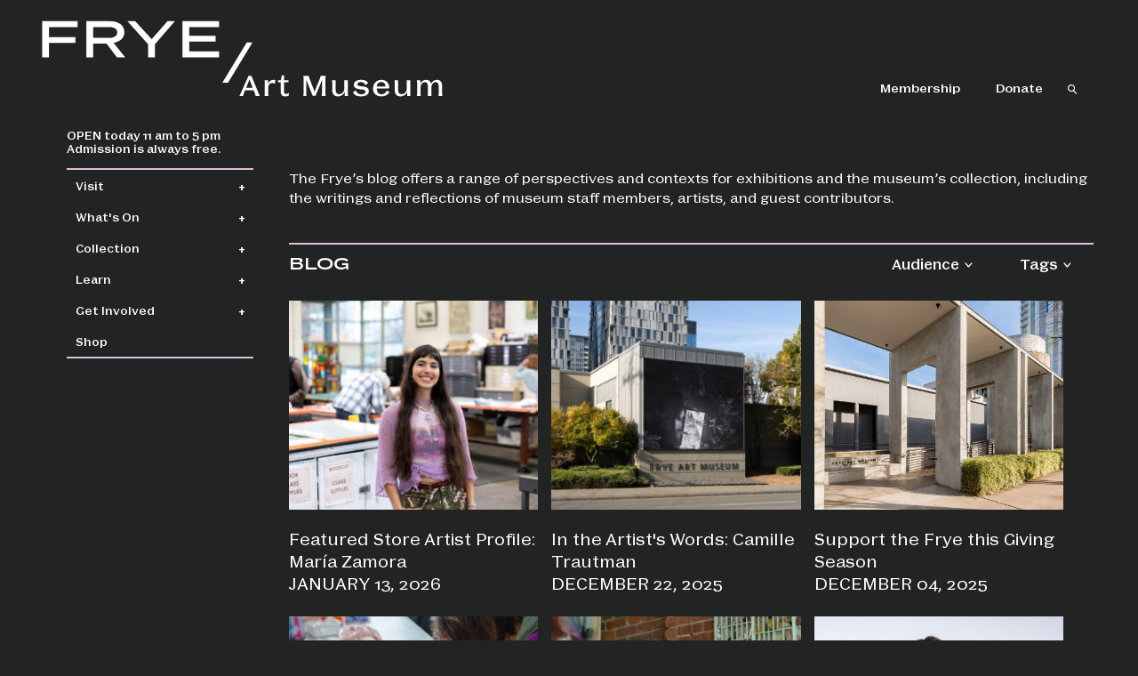

--- FILE ---
content_type: text/html; charset=UTF-8
request_url: https://fryemuseum.org/blog
body_size: 19535
content:
<!DOCTYPE html>
<html lang="en" dir="ltr" prefix="og: https://ogp.me/ns#">
  <head>
    <meta charset="utf-8" />
<noscript><style>form.antibot * :not(.antibot-message) { display: none !important; }</style>
</noscript><link rel="canonical" href="https://fryemuseum.org/blog" />
<meta name="Generator" content="Drupal 10 (https://www.drupal.org)" />
<meta name="MobileOptimized" content="width" />
<meta name="HandheldFriendly" content="true" />
<meta name="viewport" content="width=device-width, initial-scale=1.0" />
<link rel="icon" href="/themes/frye/frye-favicon.png" type="image/png" />

    <title>Blog | Frye Art Museum</title>
    <link rel="stylesheet" media="all" href="/sites/default/files/css/css__QWWX3xD2UX1ccgvMynbHOJWQrJVlJC_geee2LvYKkg.css?delta=0&amp;language=en&amp;theme=frye&amp;include=eJxFjFEKwyAQBS9k9UhhjS9myxplV9N4-4ZC6M-DGZgX0Tt0wdWqIS0by40WMg4oiVurIiQdjcTTmy636UTIUiPJy_oUPrLj0rSed12GdF4MgrUHLuYaKWWltttz8jd-HG1EYduRnE3rKCGSwZ2Mj4Xf-lLTEHwBIZlBBw" />
<link rel="stylesheet" media="all" href="https://cdn.jsdelivr.net/npm/swiper@8/swiper-bundle.min.css" />
<link rel="stylesheet" media="all" href="https://cdn.jsdelivr.net/npm/select2@4.1.0-rc.0/dist/css/select2.min.css" />
<link rel="stylesheet" media="all" href="/sites/default/files/css/css_F3E2QuH8f83ubjrKGINk_-nPsZCUZskTIVY3dXDImS8.css?delta=3&amp;language=en&amp;theme=frye&amp;include=eJxFjFEKwyAQBS9k9UhhjS9myxplV9N4-4ZC6M-DGZgX0Tt0wdWqIS0by40WMg4oiVurIiQdjcTTmy636UTIUiPJy_oUPrLj0rSed12GdF4MgrUHLuYaKWWltttz8jd-HG1EYduRnE3rKCGSwZ2Mj4Xf-lLTEHwBIZlBBw" />

    <script type="application/json" data-drupal-selector="drupal-settings-json">{"path":{"baseUrl":"\/","pathPrefix":"","currentPath":"node\/45","currentPathIsAdmin":false,"isFront":false,"currentLanguage":"en"},"pluralDelimiter":"\u0003","suppressDeprecationErrors":true,"gtag":{"tagId":"","consentMode":false,"otherIds":[],"events":[],"additionalConfigInfo":[]},"ajaxPageState":{"libraries":"eJxtjUsKwzAMBS-kxkcycq0oKnJsLDlNbt_QLvqhm4EZHrxE7tQj7a0a5TiLnmoBh9doIxVxSP8nTCt1VJj7QYG1JtSL-aGyMnCtrBQdOfCJX5_whvt3LCCl9bqdB2WoSzRSunqQYtCwI3dsi4XcR0Od3mUaaxtJxRbKYIc5lZDQCDahu4UnX3efodQ8lB5RWWMn","theme":"frye","theme_token":null},"ajaxTrustedUrl":{"\/blog":true,"\/search\/results":true},"gtm":{"tagId":null,"settings":{"data_layer":"dataLayer","include_classes":false,"allowlist_classes":"google\nnonGooglePixels\nnonGoogleScripts\nnonGoogleIframes","blocklist_classes":"customScripts\ncustomPixels","include_environment":false,"environment_id":"","environment_token":""},"tagIds":["GTM-K3TSMG"]},"improved_multi_select":{"selectors":["select[multiple]"],"filtertype":"partial","placeholder_text":"","orderable":false,"js_regex":false,"groupresetfilter":false,"remove_required_attr":false,"buttontext_add":"\u003E","buttontext_addall":"\u00bb","buttontext_del":"\u003C","buttontext_delall":"\u00ab","buttontext_moveup":"Move up","buttontext_movedown":"Move down"},"views":{"ajax_path":"\/views\/ajax","ajaxViews":{"views_dom_id:5ce01a791bc14fc744ec3357f04bb7943ac9d5f3e153cb12814278df5a97f918":{"view_name":"blog","view_display_id":"block_1","view_args":"","view_path":"\/node\/45","view_base_path":null,"view_dom_id":"5ce01a791bc14fc744ec3357f04bb7943ac9d5f3e153cb12814278df5a97f918","pager_element":0,"viewsreference":{"compressed":"eJxdj8EKg0AMRP8lZw_qoVB_pZQl7Y42sLuVNbWI-O_Nsgehh5Bk3kwgO3lWpuF2bwiJHwHeLVCVNC007MR5-kQkpeEcG1LRAJNqPxqaORtxVqKb020u1ESeMs8v-jeIN9z13QlGQfAucSzBuqyCr8sYYYYnTmvGKou8U71yufatsRoRRXQeoXzUHj_DfE3e"}}}},"user":{"uid":0,"permissionsHash":"45cdc5483331e770a04a97aab768c4eb0dfcc2793778754493de5fe336cee66e"}}</script>
<script src="/sites/default/files/js/js_BUVuBPMXXwu3jN1PIYMCw-gAxvaGQFpu782pWkAsIKw.js?scope=header&amp;delta=0&amp;language=en&amp;theme=frye&amp;include=eJxtjVEKwzAMQy-ULUcKzqYaD6cusdO1t1_o38Z-HjwhoYoI9IJjM8ezLKJTPdMIKz5qk0j1f4WxopOmpZ_IrFZJbx6nysqJzVhRgjjzxK_f6UXHd9iStK3bPg_a0JDiUDwiS_O0C96eL17LD1OURu0"></script>
<script src="/modules/contrib/google_tag/js/gtag.js?t8k88w"></script>
<script src="/modules/contrib/google_tag/js/gtm.js?t8k88w"></script>

  </head>
  <body class="has-sidebar">
        <a href="#main-content" class="visually-hidden focusable">
      Skip to main content
    </a>
    <noscript><iframe src="https://www.googletagmanager.com/ns.html?id=GTM-K3TSMG"
                  height="0" width="0" style="display:none;visibility:hidden"></iframe></noscript>

      <div class="dialog-off-canvas-main-canvas" data-off-canvas-main-canvas>
    <div class="layout-container">

  <header id="mainHeader" role="banner">
      <div class="region__wrap">
    <div id="block-frye-sitemaxwidthformatting">
  
    
      
            <div>  <div class="paragraph paragraph--type--text-area paragraph--view-mode--default">
          
            <div><style type="text/css">

@media screen and (min-width: 1025px) {
  .page-row .page-info__col {
    margin-top: min(20vh, 220px);
  }
.page-row .sidebar__col {
  left: inherit;
}
}

@media screen and (min-width: 1400px) {
  .layout-container {
    max-width: 2100px;
    margin: auto;
  }
}

@media screen and (min-width: 1400px) {
  #mainHeader {
    max-width: 2100px;
    margin: auto;
  }
}

section#accordion-panel-5 {
  background-color: #DFE9E8;
}

</style></div>
      
      </div>
</div>
      
  </div>
<div id="block-frye-miscellaneousformatting">
  
    
      
            <div>  <div class="paragraph paragraph--type--text-area paragraph--view-mode--default">
          
            <div><style type="text/css">
#block-frye-membershippromotionblock .announcement-banner__global {
  margin-bottom: 25px;
  margin-top: 5px;
}
</style></div>
      
      </div>
</div>
      
  </div>
<div id="block-frye-blackbaudpopupdonateformscript">
  
    
      
            <div>  <div class="paragraph paragraph--type--text-area paragraph--view-mode--default">
          
            <div><script src="https://sky.blackbaudcdn.net/static/og-web-loader/1/main.js" data-envid="p-l7yEoiVn-kak3pv_ZEZ94w" data-zone="usa"></script></div>
      
      </div>
</div>
      
  </div>
<div id="block-frye-branding">
  
    
        <a href="/" rel="home" class="site-logo">
      <svg id="desktopLogo" viewBox="0 0 636 137" fill="none" xmlns="http://www.w3.org/2000/svg">
  <title>Frye Museum</title>
  <path d="M9.37115 81H18.9916V60.6552H56.3692V52.3754H18.9916V38.1813H59.4445V29.7438H9.37115V81ZM71.8243 81H81.4447V61.6803H100.291L115.116 81H126.708L110.385 60.4975C120.005 58.9992 125.604 53.3216 125.604 45.2784C125.604 35.7368 117.561 29.7438 104.392 29.7438H71.8243V81ZM104.944 38.1813C111.725 38.1813 115.51 40.8624 115.51 45.6726C115.51 50.5617 111.646 53.5582 105.417 53.5582H81.4447V38.1813H104.944ZM159.124 81H168.744V62.6266L197.053 29.7438H186.644L164.249 55.4507L140.75 29.7438H129.789L159.124 62.6266V81ZM207.666 81H259.474V72.5624H217.286V58.6838H254.506V50.5617H217.286V38.1813H259.474V29.7438H207.666V81Z" fill="white"/>
  <path d="M298.525 59.9863L264.065 116.762H272.109L306.647 59.9863H298.525Z" fill="white"/>
  <path d="M295.11 130.344L296.256 127.656C297.622 127.568 299.341 127.568 299.87 127.568H305.599C305.995 127.568 307.185 127.568 308.331 127.612L309.477 130.344C310.446 132.68 310.843 134.002 311.107 135.809H317.321C316.219 133.914 315.734 132.9 314.677 130.344L305.114 107.164H301.059L290.747 130.344C289.778 132.548 289.161 133.738 288.015 135.809H293.347C293.744 133.826 294.141 132.592 295.11 130.344ZM305.599 124.219H299.87C299.429 124.219 298.592 124.219 297.71 124.175L302.558 112.056L306.965 124.219C306.392 124.219 305.907 124.219 305.599 124.219ZM323.682 113.29C324.122 114.964 324.122 116.418 324.122 118.842V130.388C324.122 132.636 324.122 134.134 323.682 135.809H329.367C328.926 134.178 328.926 132.724 328.926 130.388V123.822C328.926 119.768 331.394 117.256 334.831 117.256C336.241 117.256 337.211 117.696 338.225 118.578L339.062 113.334C338.092 113.025 337.343 112.849 336.374 112.849C331.923 112.849 329.631 115.537 328.573 118.842V113.29H323.682ZM353.057 136.25C354.732 136.25 356.318 135.985 357.949 135.456L358.125 131.314C357.155 132.107 355.877 132.724 354.291 132.724C353.189 132.724 351.338 132.416 351.338 130.08V116.374H357.64V113.29H351.338V106.635H348.077L346.843 113.29H342.701V116.374H346.535V129.155C346.535 134.443 349.091 136.25 353.057 136.25ZM410.274 107.164H403.047C402.606 109.323 402.165 110.425 401.24 112.717L394.453 129.551L387.799 112.408C387.006 110.293 386.521 109.191 386.212 107.164H378.456C378.897 108.794 378.897 110.249 378.897 112.629V130.344C378.897 132.724 378.897 134.178 378.456 135.809H383.039C382.599 134.178 382.599 132.724 382.599 130.344V112.188L391.721 135.28H395.908L404.898 113.245V130.344C404.898 132.724 404.898 134.178 404.457 135.809H410.274C409.833 134.178 409.833 132.724 409.833 130.344V112.629C409.833 110.249 409.833 108.794 410.274 107.164ZM419.474 118.71V127.215C419.474 132.416 421.854 136.294 427.363 136.294C432.034 136.294 435.295 133.561 437.014 130.212V135.809H441.861C441.421 134.134 441.421 132.68 441.421 130.3V113.29H436.176C436.617 114.92 436.617 116.374 436.617 118.754V125.232C436.617 129.551 433.048 133.121 429.125 133.121C425.996 133.121 424.278 130.917 424.278 127.039V113.29H419.034C419.474 114.92 419.474 116.374 419.474 118.71ZM460.113 133.165C456.015 133.165 454.208 131.314 452.753 127.612L448.743 130.256C450.241 133.782 453.414 136.25 459.849 136.25C465.181 136.25 471.174 134.575 471.174 128.714C471.174 123.205 465.886 122.5 462.228 122.192C457.601 121.707 454.913 121.222 454.913 118.93C454.913 117.564 456.015 115.978 459.849 115.978C462.933 115.978 464.652 117.035 466.415 120.032L470.425 117.344C468.134 114.127 465.005 112.849 460.333 112.849C454.869 112.849 450.021 114.7 450.021 119.856C450.021 123.778 452.577 125.673 460.377 126.334C462.405 126.51 466.415 126.775 466.415 129.816C466.415 132.68 462.977 133.165 460.113 133.165ZM489.113 136.25C494.005 136.25 497.971 134.178 500.483 130.256L496.605 127.965C494.93 131.094 492.771 133.209 488.981 133.209C483.913 133.209 482.503 129.066 482.326 125.056H499.161L500.042 124.042C500.042 117.124 495.459 112.849 489.113 112.849C482.15 112.849 477.126 118.005 477.126 125.232C477.126 132.46 482.238 136.25 489.113 136.25ZM488.893 115.978C492.947 115.978 494.578 118.313 494.71 122.28H482.37C482.723 118.49 484.442 115.978 488.893 115.978ZM507.768 118.71V127.215C507.768 132.416 510.147 136.294 515.656 136.294C520.327 136.294 523.589 133.561 525.307 130.212V135.809H530.155C529.714 134.134 529.714 132.68 529.714 130.3V113.29H524.47C524.911 114.92 524.911 116.374 524.911 118.754V125.232C524.911 129.551 521.341 133.121 517.419 133.121C514.29 133.121 512.571 130.917 512.571 127.039V113.29H507.327C507.768 114.92 507.768 116.374 507.768 118.71ZM538.976 113.29C539.416 114.964 539.416 116.463 539.416 118.842V130.388C539.416 132.636 539.416 134.134 538.976 135.809H544.661C544.22 134.178 544.22 132.724 544.22 130.388V124.439C544.22 120.076 546.379 116.066 550.39 116.066C553.122 116.066 554.708 118.225 554.708 122.147V130.256C554.708 132.592 554.708 134.134 554.268 135.809H559.953C559.512 134.178 559.512 132.724 559.512 130.388V124.439C559.512 120.076 561.671 116.066 565.682 116.066C568.414 116.066 570 118.225 570 122.147V130.256C570 132.592 570 134.134 569.56 135.809H575.245C574.804 134.178 574.804 132.724 574.804 130.388V121.883C574.804 116.727 572.909 112.849 567.488 112.849C563.17 112.849 560.57 115.317 559.159 118.358C558.366 115.052 556.295 112.849 552.196 112.849C547.878 112.849 545.278 115.273 543.867 118.358V113.29H538.976Z" fill="white"/> 
</svg>      <svg id="mobileLogo" width="128" height="40" viewBox="0 0 128 40" fill="none" xmlns="http://www.w3.org/2000/svg">
  <title>Frye Museum</title>
  <path fill-rule="evenodd" clip-rule="evenodd" d="M0.325565 23H3.98346V13.6091H20.6198V10.4084H3.98346V3.37401H21.9915V0.138184H0.325565V23ZM27.735 23H31.3929V14.0311H40.1507L46.9741 23H51.3354L43.9845 13.5739C48.3458 13.0463 50.9134 10.4788 50.9134 6.85604C50.9134 2.74091 47.4313 0.138184 41.6983 0.138184H27.735V23ZM42.05 3.37401C45.2858 3.37401 47.1148 4.71055 47.1148 6.99673C47.1148 9.35325 45.2507 10.8657 42.3314 10.8657H31.3929V3.37401H42.05ZM66.1555 23H69.7782V14.7697L82.3346 0.138184H78.4305L68.0548 11.9912L57.2218 0.138184H53.1067L66.1555 14.7346V23ZM87.3969 23H109.942V19.7642H91.0548V12.7649H107.691V9.63463H91.0548V3.37401H109.942V0.138184H87.3969V23ZM124.387 13.6273L109.158 38.9511H112.323L127.553 13.6273H124.387ZM3.04968 36.409L2.68436 37.2668C2.33491 38.0768 2.19196 38.5216 2.04901 39.2364H0C0.412978 38.4898 0.63535 38.061 0.984793 37.2668L4.68571 28.9119H6.3535L9.7844 37.2668C10.1656 38.188 10.3403 38.5534 10.7374 39.2364H8.30721C8.2119 38.5851 8.06895 38.1086 7.71951 37.2668L7.37006 36.409C6.95709 36.3932 6.54411 36.3932 6.41704 36.3932H4.25685C4.09801 36.3932 3.52619 36.3932 3.04968 36.409ZM4.25685 35.0907H6.41704H6.8459L5.28929 30.818L3.60561 35.0907H4.25685ZM13.1227 33.0735C13.1227 32.2157 13.1227 31.6916 12.9639 31.088H14.8858V33.137C15.267 31.9139 16.1089 30.9292 17.729 30.9292C18.0784 30.9292 18.3326 30.9768 18.6661 31.088L18.3644 33.1211C18.0149 32.8034 17.6337 32.6446 17.1254 32.6446C15.9183 32.6446 15.0446 33.5023 15.0446 34.916V37.2668C15.0446 38.1245 15.0446 38.6487 15.2035 39.2364H12.9639C13.1227 38.6328 13.1227 38.0927 13.1227 37.2668V33.0735ZM25.6289 39.1093C25.0571 39.2999 24.4535 39.3952 23.85 39.3952C22.341 39.3952 21.3562 38.7281 21.3562 36.822V32.2952H19.9743V31.088H21.4833L21.9439 28.7213H23.2781V31.088H25.5495V32.2952H23.2781V37.0762C23.2781 37.918 23.9453 38.0292 24.3424 38.0292C24.8983 38.0292 25.3589 37.8068 25.7084 37.5209L25.6289 39.1093ZM41.8347 28.9119H44.6144C44.4555 29.4996 44.4555 30.0238 44.4555 30.8815V37.2668C44.4555 38.1245 44.4555 38.6487 44.6144 39.2364H42.3271C42.486 38.6487 42.486 38.1245 42.486 37.2668V31.2786L39.3251 39.0458H37.7049L34.5123 31.0086V37.2668C34.5123 38.1245 34.5123 38.6487 34.6711 39.2364H32.8922C33.051 38.6487 33.051 38.1245 33.051 37.2668V30.8815C33.051 30.0238 33.051 29.4996 32.8922 28.9119H35.8307C35.9577 29.6267 36.1166 30.0555 36.4184 30.8021L38.785 36.8379L41.1835 30.8974L41.2033 30.8478C41.5085 30.085 41.6792 29.6583 41.8347 28.9119ZM47.8624 36.139V33.0576C47.8624 32.1999 47.8624 31.6757 47.7035 31.088H49.7843V35.9643C49.7843 37.3462 50.3879 38.1086 51.468 38.1086C52.834 38.1086 54.0411 36.9014 54.0411 35.4243V33.0576C54.0411 32.1999 54.0411 31.6757 53.8823 31.088H55.9631V37.2509C55.9631 38.1086 55.9631 38.6328 56.1219 39.2364H54.2V37.2191C53.5805 38.4104 52.4051 39.3952 50.7373 39.3952C48.7518 39.3952 47.8624 38.0133 47.8624 36.139ZM60.0927 36.2343C60.6169 37.5368 61.2999 38.2039 62.7135 38.2039C63.6825 38.2039 64.8578 38.0451 64.8578 37.0603C64.8578 36.046 63.5161 35.9263 62.7989 35.8623C62.7635 35.8591 62.7297 35.8561 62.6977 35.8531C59.9815 35.6149 58.9491 34.916 58.9491 33.4864C58.9491 31.5963 60.7598 30.9292 62.7453 30.9292C64.3813 30.9292 65.5409 31.4057 66.4303 32.5493L64.8737 33.6135C64.1907 32.5652 63.6348 32.1204 62.5229 32.1204C61.3317 32.1204 60.871 32.6446 60.871 33.1529C60.871 33.8835 61.8241 34.1059 63.4442 34.2647C64.7943 34.3918 66.7321 34.6777 66.7321 36.6632C66.7321 38.7916 64.5243 39.3952 62.6182 39.3952C60.3945 39.3952 59.1556 38.5692 58.5361 37.2985L60.0927 36.2343ZM77.3736 37.235C76.4206 38.6804 74.9911 39.3952 73.1962 39.3952C70.7183 39.3952 68.8123 38.0292 68.8123 35.3925C68.8123 32.8034 70.6389 30.9292 73.2121 30.9292C75.5311 30.9292 77.2307 32.4699 77.2307 34.9954L76.8971 35.3766H70.8931C70.9725 36.7744 71.4808 38.2039 73.2439 38.2039C74.5622 38.2039 75.2929 37.4097 75.8647 36.3296L77.3736 37.235ZM75.1023 34.3283C75.0546 32.9305 74.4987 32.1363 73.1168 32.1363C71.6237 32.1363 71.036 33.0099 70.9089 34.3283H75.1023ZM79.9494 36.139V33.0576C79.9494 32.1999 79.9494 31.6757 79.7906 31.088H81.8713V35.9643C81.8713 37.3462 82.4749 38.1086 83.555 38.1086C84.921 38.1086 86.1282 36.9014 86.1282 35.4243V33.0576C86.1282 32.1999 86.1282 31.6757 85.9694 31.088H88.0501V37.2509C88.0501 38.1086 88.0501 38.6328 88.209 39.2364H86.287V37.2191C85.6676 38.4104 84.4922 39.3952 82.8244 39.3952C80.8389 39.3952 79.9494 38.0133 79.9494 36.139ZM91.465 33.0893C91.465 32.2316 91.465 31.6916 91.3062 31.088H93.2281V32.9146C93.7364 31.8186 94.6894 30.9292 96.246 30.9292C97.7073 30.9292 98.4856 31.7075 98.7874 32.8987C99.2957 31.8028 100.249 30.9292 101.789 30.9292C103.743 30.9292 104.474 32.3269 104.474 34.1853V37.2668C104.474 38.1245 104.474 38.6487 104.633 39.2364H102.393C102.552 38.6328 102.552 38.0927 102.552 37.2668V34.3759C102.552 32.994 101.996 32.2316 101.043 32.2316C99.6769 32.2316 98.9304 33.5976 98.9304 35.0748V37.2668C98.9304 38.1245 98.9304 38.6487 99.0892 39.2364H96.8496C97.0084 38.6328 97.0084 38.0927 97.0084 37.2668V34.3759C97.0084 32.994 96.4525 32.2316 95.4995 32.2316C94.1335 32.2316 93.3869 33.5976 93.3869 35.0748V37.2668C93.3869 38.1245 93.3869 38.6487 93.5458 39.2364H91.3062C91.465 38.6328 91.465 38.0927 91.465 37.2668V33.0893Z" fill="white"/>
</svg>    </a>
        <a href="/" rel="home" class="visually-hidden">Frye Art Museum</a>
    
</div>
<nav role="navigation" aria-labelledby="block-frye-headernavigation-menu" id="block-frye-headernavigation">
            
  <h2 class="visually-hidden" id="block-frye-headernavigation-menu">Header navigation</h2>
  

        
              <ul>
              <li>
        <a href="/join" data-drupal-link-system-path="node/6">Membership</a>
              </li>
          <li>
        <a href="/donate" target="_self" data-drupal-link-system-path="node/96">Donate</a>
              </li>
        </ul>
  





  </nav>
<div class="search-api-form header-search" data-drupal-selector="search-api-form" id="block-searchapiform">
  
      <h2>Search API form</h2>
    
      
<form action="/search/results" method="get" id="search-api-form" accept-charset="UTF-8">
  <div class="js-form-item form-item form-type-search js-form-type-search form-item-results js-form-item-results form-no-label">
      <label for="edit-results" class="visually-hidden">Search</label>
        <div class="search-bar__container">
    <button class="search-icon" type="button">
        <svg width="15" height="12" viewBox="0 0 11 12" fill="none" xmlns="http://www.w3.org/2000/svg">
        <mask id="path-1-inside-1_2056_68" fill="white">
        <path fill-rule="evenodd" clip-rule="evenodd" d="M7.0502 7.79496C7.71588 7.07164 8.12237 6.10607 8.12237 5.04556C8.12237 2.80263 6.30411 0.984375 4.06118 0.984375C1.81825 0.984375 0 2.80263 0 5.04556C0 7.28849 1.81825 9.10674 4.06118 9.10674C4.82334 9.10674 5.53645 8.8968 6.14586 8.53159L9.452 11.8377L10.2725 11.0172L7.0502 7.79496Z"/>
        </mask>
        <path fill-rule="evenodd" clip-rule="evenodd" d="M7.0502 7.79496C7.71588 7.07164 8.12237 6.10607 8.12237 5.04556C8.12237 2.80263 6.30411 0.984375 4.06118 0.984375C1.81825 0.984375 0 2.80263 0 5.04556C0 7.28849 1.81825 9.10674 4.06118 9.10674C4.82334 9.10674 5.53645 8.8968 6.14586 8.53159L9.452 11.8377L10.2725 11.0172L7.0502 7.79496Z" fill="#222423"/>
        <path d="M7.0502 7.79496L6.1964 7.0092L5.44257 7.8283L6.22971 8.61544L7.0502 7.79496ZM6.14586 8.53159L6.96634 7.7111L6.32607 7.07083L5.54938 7.53629L6.14586 8.53159ZM9.452 11.8377L8.63151 12.6582L9.452 13.4787L10.2725 12.6582L9.452 11.8377ZM10.2725 11.0172L11.093 11.8377L11.9134 11.0172L11.093 10.1968L10.2725 11.0172ZM6.96203 5.04556C6.96203 5.80371 6.67272 6.49164 6.1964 7.0092L7.90399 8.58072C8.75903 7.65164 9.28271 6.40844 9.28271 5.04556H6.96203ZM4.06118 2.14471C5.66328 2.14471 6.96203 3.44347 6.96203 5.04556H9.28271C9.28271 2.16179 6.94495 -0.175963 4.06118 -0.175963V2.14471ZM1.16034 5.04556C1.16034 3.44347 2.45909 2.14471 4.06118 2.14471V-0.175963C1.17742 -0.175963 -1.16034 2.16179 -1.16034 5.04556H1.16034ZM4.06118 7.94641C2.45909 7.94641 1.16034 6.64765 1.16034 5.04556H-1.16034C-1.16034 7.92933 1.17742 10.2671 4.06118 10.2671V7.94641ZM5.54938 7.53629C5.11517 7.79652 4.60745 7.94641 4.06118 7.94641V10.2671C5.03922 10.2671 5.95774 9.99708 6.74233 9.52688L5.54938 7.53629ZM10.2725 11.0172L6.96634 7.7111L5.32537 9.35207L8.63151 12.6582L10.2725 11.0172ZM9.452 10.1968L8.63151 11.0172L10.2725 12.6582L11.093 11.8377L9.452 10.1968ZM6.22971 8.61544L9.452 11.8377L11.093 10.1968L7.87068 6.97448L6.22971 8.61544Z" fill="white" mask="url(#path-1-inside-1_2056_68)"/>
        </svg>
    </button>

    <div class="search-input">
        <label class="visually-hidden" for="Search">Search</label>
        <input placeholder="Search..."  title="Enter the terms you wish to search for." data-drupal-selector="edit-results" type="search" id="edit-results" name="results" value="" size="15" maxlength="128" placeholder="" class="form-search" />

         <button class="search-icon-mobile" type="submit">
            <svg width="15" height="12" viewBox="0 0 11 12" fill="none" xmlns="http://www.w3.org/2000/svg">
            <mask id="path-1-inside-1_2056_68" fill="white">
            <path fill-rule="evenodd" clip-rule="evenodd" d="M7.0502 7.79496C7.71588 7.07164 8.12237 6.10607 8.12237 5.04556C8.12237 2.80263 6.30411 0.984375 4.06118 0.984375C1.81825 0.984375 0 2.80263 0 5.04556C0 7.28849 1.81825 9.10674 4.06118 9.10674C4.82334 9.10674 5.53645 8.8968 6.14586 8.53159L9.452 11.8377L10.2725 11.0172L7.0502 7.79496Z"/>
            </mask>
            <path fill-rule="evenodd" clip-rule="evenodd" d="M7.0502 7.79496C7.71588 7.07164 8.12237 6.10607 8.12237 5.04556C8.12237 2.80263 6.30411 0.984375 4.06118 0.984375C1.81825 0.984375 0 2.80263 0 5.04556C0 7.28849 1.81825 9.10674 4.06118 9.10674C4.82334 9.10674 5.53645 8.8968 6.14586 8.53159L9.452 11.8377L10.2725 11.0172L7.0502 7.79496Z" fill="#222423"/>
            <path d="M7.0502 7.79496L6.1964 7.0092L5.44257 7.8283L6.22971 8.61544L7.0502 7.79496ZM6.14586 8.53159L6.96634 7.7111L6.32607 7.07083L5.54938 7.53629L6.14586 8.53159ZM9.452 11.8377L8.63151 12.6582L9.452 13.4787L10.2725 12.6582L9.452 11.8377ZM10.2725 11.0172L11.093 11.8377L11.9134 11.0172L11.093 10.1968L10.2725 11.0172ZM6.96203 5.04556C6.96203 5.80371 6.67272 6.49164 6.1964 7.0092L7.90399 8.58072C8.75903 7.65164 9.28271 6.40844 9.28271 5.04556H6.96203ZM4.06118 2.14471C5.66328 2.14471 6.96203 3.44347 6.96203 5.04556H9.28271C9.28271 2.16179 6.94495 -0.175963 4.06118 -0.175963V2.14471ZM1.16034 5.04556C1.16034 3.44347 2.45909 2.14471 4.06118 2.14471V-0.175963C1.17742 -0.175963 -1.16034 2.16179 -1.16034 5.04556H1.16034ZM4.06118 7.94641C2.45909 7.94641 1.16034 6.64765 1.16034 5.04556H-1.16034C-1.16034 7.92933 1.17742 10.2671 4.06118 10.2671V7.94641ZM5.54938 7.53629C5.11517 7.79652 4.60745 7.94641 4.06118 7.94641V10.2671C5.03922 10.2671 5.95774 9.99708 6.74233 9.52688L5.54938 7.53629ZM10.2725 11.0172L6.96634 7.7111L5.32537 9.35207L8.63151 12.6582L10.2725 11.0172ZM9.452 10.1968L8.63151 11.0172L10.2725 12.6582L11.093 11.8377L9.452 10.1968ZM6.22971 8.61544L9.452 11.8377L11.093 10.1968L7.87068 6.97448L6.22971 8.61544Z" fill="white" mask="url(#path-1-inside-1_2056_68)"/>
            </svg>
        </button>

    </div>
</div> 


        </div>
<div data-drupal-selector="edit-actions" class="form-actions js-form-wrapper form-wrapper" id="edit-actions"><input data-drupal-selector="edit-submit" type="submit" id="edit-submit" value="Search" class="button js-form-submit form-submit" />
</div>

</form>

  </div>
  <div id="block-hoursmobiletabletglobals">
    <div id="hamburger-icon">
      <div class="bar1"></div>
      <div class="bar2"></div>
      <div class="bar3"></div>
    </div>
  
    
      
            <div><p style="display: none">CLOSED today</p></div>
      
  
</div>

  </div>

  </header>

  
  

  

    <div class="region__wrap">
    <div data-drupal-messages-fallback class="hidden"></div>

  </div>


  

  <main role="main">
    <a id="main-content" tabindex="-1"></a>
    <div class="container-fluid p-0">
      <div class="page-row">
        <div class="sidebar__col overflow-auto">
                      <aside class="layout-sidebar-first" role="complementary">
                <div class="region__wrap">
    <div id="block-frye-hoursdesktopglobals">
  
    
      
            <div><p style="display: none">CLOSED today.<br>Admission is always free.</p></div>
      
  </div>
<nav role="navigation" aria-labelledby="block-frye-mainnavigation-menu" id="block-frye-mainnavigation">
            
  <h2 class="visually-hidden" id="block-frye-mainnavigation-menu">Main navigation</h2>
  

        
    
    <div class="sidebar-nav__wrapper">

                <div class="sidebar-nav__list parent">
              
        
        <div class="sidebar-nav__item has-dropdown " >
          
          <div class="accordion-item" data-title="row-1">
            <h3>
                            <button id="accordion-header-1"
                      aria-expanded="false"
                      aria-controls="accordion-panel-1"
                      data-accordion-header
                      class="sidebar-nav__btn  parent ">
                Visit
              </button>
                          </h3>
          </div>

          <section  id="accordion-panel-1"
                    class="accordion-panel"
                    aria-labelledby="accordion-header-1"
                    >
                                          <div class="sidebar-nav__sub-item">
                  <a class="sidebar-nav__link" href="/visit"><span>Plan Your Visit</span></a>
                </div>
                              <div class="sidebar-nav__sub-item">
                  <a class="sidebar-nav__link" href="/about"><span>About the Frye</span></a>
                </div>
                              <div class="sidebar-nav__sub-item">
                  <a class="sidebar-nav__link" href="/maripili-cafe-frieda"><span>MariPili at Café Frieda</span></a>
                </div>
                              <div class="sidebar-nav__sub-item">
                  <a class="sidebar-nav__link" href="/accessibility"><span>Accessibility</span></a>
                </div>
                              <div class="sidebar-nav__sub-item">
                  <a class="sidebar-nav__link" href="/faqs"><span>FAQ</span></a>
                </div>
                                    </section>
        </div>

      
        
        <div class="sidebar-nav__item has-dropdown " >
          
          <div class="accordion-item" data-title="row-2">
            <h3>
                            <button id="accordion-header-2"
                      aria-expanded="false"
                      aria-controls="accordion-panel-2"
                      data-accordion-header
                      class="sidebar-nav__btn  parent ">
                What&#039;s On
              </button>
                          </h3>
          </div>

          <section  id="accordion-panel-2"
                    class="accordion-panel"
                    aria-labelledby="accordion-header-2"
                    >
                                          <div class="sidebar-nav__sub-item">
                  <a class="sidebar-nav__link" href="/exhibitions"><span>Exhibitions</span></a>
                </div>
                              <div class="sidebar-nav__sub-item">
                  <a class="sidebar-nav__link" href="/calendar"><span>Events Calendar</span></a>
                </div>
                              <div class="sidebar-nav__sub-item">
                  <a class="sidebar-nav__link" href="/ongoing-programs"><span>Ongoing Programs</span></a>
                </div>
                                    </section>
        </div>

      
        
        <div class="sidebar-nav__item has-dropdown " >
          
          <div class="accordion-item" data-title="row-3">
            <h3>
                            <button id="accordion-header-3"
                      aria-expanded="false"
                      aria-controls="accordion-panel-3"
                      data-accordion-header
                      class="sidebar-nav__btn  parent ">
                Collection
              </button>
                          </h3>
          </div>

          <section  id="accordion-panel-3"
                    class="accordion-panel"
                    aria-labelledby="accordion-header-3"
                    >
                                          <div class="sidebar-nav__sub-item">
                  <a class="sidebar-nav__link" href="/explore-collection"><span>Browse Collection</span></a>
                </div>
                              <div class="sidebar-nav__sub-item">
                  <a class="sidebar-nav__link" href="/images-research"><span>Image Use &amp; Research</span></a>
                </div>
                                    </section>
        </div>

      
        
        <div class="sidebar-nav__item has-dropdown " >
          
          <div class="accordion-item" data-title="row-4">
            <h3>
                            <button id="accordion-header-4"
                      aria-expanded="false"
                      aria-controls="accordion-panel-4"
                      data-accordion-header
                      class="sidebar-nav__btn  parent ">
                Learn
              </button>
                          </h3>
          </div>

          <section  id="accordion-panel-4"
                    class="accordion-panel"
                    aria-labelledby="accordion-header-4"
                    >
                                          <div class="sidebar-nav__sub-item">
                  <a class="sidebar-nav__link" href="/digital-guide"><span>Digital Guide</span></a>
                </div>
                              <div class="sidebar-nav__sub-item">
                  <a class="sidebar-nav__link" href="/public-programs"><span>Public Programs</span></a>
                </div>
                              <div class="sidebar-nav__sub-item">
                  <a class="sidebar-nav__link" href="/programs/art-history-lecture-series-rebecca-albiani"><span>Art History Lecture Series with Rebecca Albiani</span></a>
                </div>
                              <div class="sidebar-nav__sub-item">
                  <a class="sidebar-nav__link" href="/creative-aging"><span>Creative Aging</span></a>
                </div>
                              <div class="sidebar-nav__sub-item">
                  <a class="sidebar-nav__link" href="/families"><span>Families</span></a>
                </div>
                              <div class="sidebar-nav__sub-item">
                  <a class="sidebar-nav__link" href="/school-educators"><span>School &amp; Educators</span></a>
                </div>
                              <div class="sidebar-nav__sub-item">
                  <a class="sidebar-nav__link" href="/publications"><span>Publications</span></a>
                </div>
                              <div class="sidebar-nav__sub-item">
                  <a class="sidebar-nav__link" href="/blog"><span>Blog</span></a>
                </div>
                                    </section>
        </div>

      
        
        <div class="sidebar-nav__item has-dropdown " >
          
          <div class="accordion-item" data-title="row-5">
            <h3>
                            <button id="accordion-header-5"
                      aria-expanded="false"
                      aria-controls="accordion-panel-5"
                      data-accordion-header
                      class="sidebar-nav__btn  parent ">
                Get Involved
              </button>
                          </h3>
          </div>

          <section  id="accordion-panel-5"
                    class="accordion-panel"
                    aria-labelledby="accordion-header-5"
                    >
                                          <div class="sidebar-nav__sub-item">
                  <a class="sidebar-nav__link" href="/join"><span>Become a Member</span></a>
                </div>
                              <div class="sidebar-nav__sub-item">
                  <a class="sidebar-nav__link" href="/donate"><span>Support</span></a>
                </div>
                              <div class="sidebar-nav__sub-item">
                  <a class="sidebar-nav__link" href="/patrons-sponsors"><span>Patrons &amp; Sponsors</span></a>
                </div>
                              <div class="sidebar-nav__sub-item">
                  <a class="sidebar-nav__link" href="/frye-forever"><span>Frye Forever Legacy Society</span></a>
                </div>
                              <div class="sidebar-nav__sub-item">
                  <a class="sidebar-nav__link" href="/rent-the-frye"><span>Rent the Frye</span></a>
                </div>
                              <div class="sidebar-nav__sub-item">
                  <a class="sidebar-nav__link" href="/jobs"><span>Jobs</span></a>
                </div>
                                    </section>
        </div>

      
        
        <div class="sidebar-nav__item  " >
          
          <div class="accordion-item" data-title="row-6">
            <h3>
                              <a class="sidebar-nav__btn" href="https://store.fryemuseum.org/">Shop</a>                
                          </h3>
          </div>

          <section  id="accordion-panel-6"
                    class="accordion-panel"
                    aria-labelledby="accordion-header-6"
                    >
                      </section>
        </div>

      
        
        <div class="sidebar-nav__item  mobile-nav-item" >
          
          <div class="accordion-item" data-title="row-7">
            <h3>
                              <a class="sidebar-nav__btn" href="/donate">Donate</a>                
                          </h3>
          </div>

          <section  id="accordion-panel-7"
                    class="accordion-panel"
                    aria-labelledby="accordion-header-7"
                    >
                      </section>
        </div>

      
        
        <div class="sidebar-nav__item  mobile-nav-item" >
          
          <div class="accordion-item" data-title="row-8">
            <h3>
                              <a class="sidebar-nav__btn" href="/join">Membership</a>                
                          </h3>
          </div>

          <section  id="accordion-panel-8"
                    class="accordion-panel"
                    aria-labelledby="accordion-header-8"
                    >
                      </section>
        </div>

            </div>
    </div>
  



  </nav>
<div class="search-api-form sidebar-nav-search" data-drupal-selector="search-api-form-2" id="block-searchapiform-2">
  
    
      
<form action="/search/results" method="get" id="search-api-form--2" accept-charset="UTF-8">
  <div class="js-form-item form-item form-type-search js-form-type-search form-item-results js-form-item-results form-no-label">
      <label for="edit-results--2" class="visually-hidden">Search</label>
        <div class="search-bar__container">
    <button class="search-icon" type="button">
        <svg width="15" height="12" viewBox="0 0 11 12" fill="none" xmlns="http://www.w3.org/2000/svg">
        <mask id="path-1-inside-1_2056_68" fill="white">
        <path fill-rule="evenodd" clip-rule="evenodd" d="M7.0502 7.79496C7.71588 7.07164 8.12237 6.10607 8.12237 5.04556C8.12237 2.80263 6.30411 0.984375 4.06118 0.984375C1.81825 0.984375 0 2.80263 0 5.04556C0 7.28849 1.81825 9.10674 4.06118 9.10674C4.82334 9.10674 5.53645 8.8968 6.14586 8.53159L9.452 11.8377L10.2725 11.0172L7.0502 7.79496Z"/>
        </mask>
        <path fill-rule="evenodd" clip-rule="evenodd" d="M7.0502 7.79496C7.71588 7.07164 8.12237 6.10607 8.12237 5.04556C8.12237 2.80263 6.30411 0.984375 4.06118 0.984375C1.81825 0.984375 0 2.80263 0 5.04556C0 7.28849 1.81825 9.10674 4.06118 9.10674C4.82334 9.10674 5.53645 8.8968 6.14586 8.53159L9.452 11.8377L10.2725 11.0172L7.0502 7.79496Z" fill="#222423"/>
        <path d="M7.0502 7.79496L6.1964 7.0092L5.44257 7.8283L6.22971 8.61544L7.0502 7.79496ZM6.14586 8.53159L6.96634 7.7111L6.32607 7.07083L5.54938 7.53629L6.14586 8.53159ZM9.452 11.8377L8.63151 12.6582L9.452 13.4787L10.2725 12.6582L9.452 11.8377ZM10.2725 11.0172L11.093 11.8377L11.9134 11.0172L11.093 10.1968L10.2725 11.0172ZM6.96203 5.04556C6.96203 5.80371 6.67272 6.49164 6.1964 7.0092L7.90399 8.58072C8.75903 7.65164 9.28271 6.40844 9.28271 5.04556H6.96203ZM4.06118 2.14471C5.66328 2.14471 6.96203 3.44347 6.96203 5.04556H9.28271C9.28271 2.16179 6.94495 -0.175963 4.06118 -0.175963V2.14471ZM1.16034 5.04556C1.16034 3.44347 2.45909 2.14471 4.06118 2.14471V-0.175963C1.17742 -0.175963 -1.16034 2.16179 -1.16034 5.04556H1.16034ZM4.06118 7.94641C2.45909 7.94641 1.16034 6.64765 1.16034 5.04556H-1.16034C-1.16034 7.92933 1.17742 10.2671 4.06118 10.2671V7.94641ZM5.54938 7.53629C5.11517 7.79652 4.60745 7.94641 4.06118 7.94641V10.2671C5.03922 10.2671 5.95774 9.99708 6.74233 9.52688L5.54938 7.53629ZM10.2725 11.0172L6.96634 7.7111L5.32537 9.35207L8.63151 12.6582L10.2725 11.0172ZM9.452 10.1968L8.63151 11.0172L10.2725 12.6582L11.093 11.8377L9.452 10.1968ZM6.22971 8.61544L9.452 11.8377L11.093 10.1968L7.87068 6.97448L6.22971 8.61544Z" fill="white" mask="url(#path-1-inside-1_2056_68)"/>
        </svg>
    </button>

    <div class="search-input">
        <label class="visually-hidden" for="Search">Search</label>
        <input placeholder="Search..."  title="Enter the terms you wish to search for." data-drupal-selector="edit-results" type="search" id="edit-results--2" name="results" value="" size="15" maxlength="128" placeholder="" class="form-search" />

         <button class="search-icon-mobile" type="submit">
            <svg width="15" height="12" viewBox="0 0 11 12" fill="none" xmlns="http://www.w3.org/2000/svg">
            <mask id="path-1-inside-1_2056_68" fill="white">
            <path fill-rule="evenodd" clip-rule="evenodd" d="M7.0502 7.79496C7.71588 7.07164 8.12237 6.10607 8.12237 5.04556C8.12237 2.80263 6.30411 0.984375 4.06118 0.984375C1.81825 0.984375 0 2.80263 0 5.04556C0 7.28849 1.81825 9.10674 4.06118 9.10674C4.82334 9.10674 5.53645 8.8968 6.14586 8.53159L9.452 11.8377L10.2725 11.0172L7.0502 7.79496Z"/>
            </mask>
            <path fill-rule="evenodd" clip-rule="evenodd" d="M7.0502 7.79496C7.71588 7.07164 8.12237 6.10607 8.12237 5.04556C8.12237 2.80263 6.30411 0.984375 4.06118 0.984375C1.81825 0.984375 0 2.80263 0 5.04556C0 7.28849 1.81825 9.10674 4.06118 9.10674C4.82334 9.10674 5.53645 8.8968 6.14586 8.53159L9.452 11.8377L10.2725 11.0172L7.0502 7.79496Z" fill="#222423"/>
            <path d="M7.0502 7.79496L6.1964 7.0092L5.44257 7.8283L6.22971 8.61544L7.0502 7.79496ZM6.14586 8.53159L6.96634 7.7111L6.32607 7.07083L5.54938 7.53629L6.14586 8.53159ZM9.452 11.8377L8.63151 12.6582L9.452 13.4787L10.2725 12.6582L9.452 11.8377ZM10.2725 11.0172L11.093 11.8377L11.9134 11.0172L11.093 10.1968L10.2725 11.0172ZM6.96203 5.04556C6.96203 5.80371 6.67272 6.49164 6.1964 7.0092L7.90399 8.58072C8.75903 7.65164 9.28271 6.40844 9.28271 5.04556H6.96203ZM4.06118 2.14471C5.66328 2.14471 6.96203 3.44347 6.96203 5.04556H9.28271C9.28271 2.16179 6.94495 -0.175963 4.06118 -0.175963V2.14471ZM1.16034 5.04556C1.16034 3.44347 2.45909 2.14471 4.06118 2.14471V-0.175963C1.17742 -0.175963 -1.16034 2.16179 -1.16034 5.04556H1.16034ZM4.06118 7.94641C2.45909 7.94641 1.16034 6.64765 1.16034 5.04556H-1.16034C-1.16034 7.92933 1.17742 10.2671 4.06118 10.2671V7.94641ZM5.54938 7.53629C5.11517 7.79652 4.60745 7.94641 4.06118 7.94641V10.2671C5.03922 10.2671 5.95774 9.99708 6.74233 9.52688L5.54938 7.53629ZM10.2725 11.0172L6.96634 7.7111L5.32537 9.35207L8.63151 12.6582L10.2725 11.0172ZM9.452 10.1968L8.63151 11.0172L10.2725 12.6582L11.093 11.8377L9.452 10.1968ZM6.22971 8.61544L9.452 11.8377L11.093 10.1968L7.87068 6.97448L6.22971 8.61544Z" fill="white" mask="url(#path-1-inside-1_2056_68)"/>
            </svg>
        </button>

    </div>
</div> 


        </div>
<div data-drupal-selector="edit-actions" class="form-actions js-form-wrapper form-wrapper" id="edit-actions--2"><input data-drupal-selector="edit-submit" type="submit" id="edit-submit--2" value="Search" class="button js-form-submit form-submit" />
</div>

</form>

  </div>

  </div>

            </aside>
                  </div>
        <div class="page-info__col">
          <div class="tabs">
            
          </div>
          
          <div class="layout-content static__content blog-page">
              <div class="region__wrap">
    <div id="block-frye-page-title">
  
    
      
  <h1>Blog</h1>


  </div>
<div id="block-frye-content">
  
    
      <article data-history-node-id="45">

  
    

  
  <div>
    
      <div>
              <div>  <div class="paragraph paragraph--type--text-area paragraph--view-mode--default">
          
            <div><p>The Frye’s blog offers a range of perspectives and contexts for exhibitions and the museum’s collection, including the writings and reflections of museum staff members, artists, and guest contributors.&nbsp;</p></div>
      
      </div>
</div>
              <div>  <div class="paragraph paragraph--type--view-reference paragraph--view-mode--default">
          
            <div><div class="views-element-container"><div class="js-view-dom-id-5ce01a791bc14fc744ec3357f04bb7943ac9d5f3e153cb12814278df5a97f918">
  
  
  

  <div class="clear-filter__wrap text-end d-none">
    <button class="button-solid white clear-all-filters blog">Clear All</button>
  </div>

  <div class="blog-events__header">
    <div class="blog-events__title">
      <h2>Blog</h2>
    </div>
    <div class="blog-events__exposed filters__exposed">
      
<form class="views-exposed-form bef-exposed-form" data-bef-auto-submit-full-form="" data-bef-auto-submit="" data-bef-auto-submit-delay="100" data-drupal-selector="views-exposed-form-blog-block-1" action="/blog" method="get" id="views-exposed-form-blog-block-1" accept-charset="UTF-8">
  <div class="js-form-item form-item form-type-select js-form-type-select form-item-field-audience-target-id js-form-item-field-audience-target-id">
      
        <select data-drupal-selector="edit-field-audience-target-id" id="edit-field-audience-target-id" name="field_audience_target_id" class="form-select"><option value="All" selected="selected">- Any -</option><option value="4">All</option><option value="8">Creative Aging</option><option value="5">Educators</option><option value="6">Families</option><option value="7">Members</option><option value="87">Youth</option></select>
        </div>
<div class="js-form-item form-item form-type-select js-form-type-select form-item-field-tags-target-id js-form-item-field-tags-target-id">
      
        <select data-drupal-selector="edit-field-tags-target-id" id="edit-field-tags-target-id" name="field_tags_target_id" class="form-select"><option value="All" selected="selected">- Any -</option><option value="73">Agnieszka Polska</option><option value="63">Anastacia-Reneé</option><option value="57">Art on the Mind</option><option value="66">Black Refractions</option><option value="51">Boren Banner Series</option><option value="125">Camille Trautman</option><option value="44">Christina Quarles</option><option value="97">Clarissa Tossin</option><option value="68">Collection Connection</option><option value="45">Creative Aging</option><option value="115">Dawn Cerny</option><option value="80">Door to the Atmosphere</option><option value="58">Duane Linklater</option><option value="42">Education</option><option value="62">Educator Resources</option><option value="103">Exhibition DJ</option><option value="93">Featured Store Artist</option><option value="59">Founding Collection</option><option value="47">Frye Families</option><option value="61">Frye Favorites</option><option value="124">Frye Nouveau</option><option value="109">Frye x Design</option><option value="95">Hanako O&#039;Leary</option><option value="118">Hayv Kahraman</option><option value="120">Hugh Hayden</option><option value="50">Human Nature Animal Culture</option><option value="104">In the Artist&#039;s Words</option><option value="46">In The Interim</option><option value="89">Into the Light</option><option value="96">Jessica Jackson Hutchins</option><option value="83">Katherine Bradford</option><option value="92">Kelly Akashi</option><option value="116">Late Thursdays</option><option value="53">Make</option><option value="72">Makers at Home</option><option value="69">Marilyn Montufar</option><option value="84">Marsden Hartley</option><option value="52">Meet The Maker</option><option value="48">Membership</option><option value="43">Mindfulness Meditation</option><option value="88">Molly Jae Vaughan</option><option value="67">Murmurations</option><option value="107">Museum News</option><option value="111">Music</option><option value="102">Poetry</option><option value="94">Rafael Soldi</option><option value="54">Read</option><option value="60">Recent Acquisitions</option><option value="76">Romare Bearden: Abstraction</option><option value="122">Salon Series</option><option value="105">Sky Hopinka</option><option value="81">Srijon Chowdhury</option><option value="98">Stefan Gonzales</option><option value="101">Stephanie Syjuco</option><option value="74">Store</option><option value="71">Subspontaneous</option><option value="49">Supporter Spotlight</option><option value="113">Talks and Lectures</option><option value="79">THE THIRD, MEANING</option><option value="64">Unsettling Femininity</option><option value="100">Virtual Tour</option><option value="70">Virtual Visits</option><option value="56">Volunteer Spotlight</option><option value="55">Watch</option><option value="82">Working Artists</option></select>
        </div>
<div data-drupal-selector="edit-actions" class="form-actions js-form-wrapper form-wrapper" id="edit-actions"><input data-bef-auto-submit-click="" class="js-hide button js-form-submit form-submit" data-drupal-selector="edit-submit-blog" type="submit" id="edit-submit-blog" value="Apply" />
</div>


</form>

    </div>
  </div>

  

  
<div class="row card-row">
  
    
  
    
    <div class="card-row__col">
                        
      
                      
      
      
                  
                    
      
<div class="card upcoming__card">
				
		<a  class="upcoming__link card__link" href="/node/3808">
					<div class=" upcoming__image-wrap card-image-wrap">
				<img  class="upcoming__card-image card-image" src="/sites/default/files/styles/card_thumbnail/public/images/teaser/_HERO-IMAGE.jpg?h=56d0ca2e&amp;itok=C3Z6a-6X" alt="">
							</div>
				</a>
			
	<div class="card-content upcoming__content">
		
		
				
					<a  class="card__title-link upcoming__title-link" href="/node/3808">
							<h2 class="card__title upcoming__title">Featured Store Artist Profile: María Zamora</h2>
							</a>
		
		
				
		<div class="card__desc-wrap upcoming">
										<div class="card__date-wrap">
					<p class="card__date upcoming__date">January 13, 2026</p>
				</div>
					</div>
	</div>
</div>    </div>
  
    
    <div class="card-row__col">
                        
      
                      
      
      
                  
                    
      
<div class="card upcoming__card">
				
		<a  class="upcoming__link card__link" href="/node/3804">
					<div class=" upcoming__image-wrap card-image-wrap">
				<img  class="upcoming__card-image card-image" src="/sites/default/files/styles/card_thumbnail/public/images/teaser/Frye-20251016-008_website.jpg?h=37759da8&amp;itok=bAhgct5o" alt="">
							</div>
				</a>
			
	<div class="card-content upcoming__content">
		
		
				
					<a  class="card__title-link upcoming__title-link" href="/node/3804">
							<h2 class="card__title upcoming__title">In the Artist&#039;s Words: Camille Trautman</h2>
							</a>
		
		
				
		<div class="card__desc-wrap upcoming">
										<div class="card__date-wrap">
					<p class="card__date upcoming__date">December 22, 2025</p>
				</div>
					</div>
	</div>
</div>    </div>
  
    
    <div class="card-row__col">
                        
      
      
      
                  
                    
      
<div class="card upcoming__card">
				
		<a  class="upcoming__link card__link" href="/node/3797">
					<div class=" upcoming__image-wrap card-image-wrap">
				<img  class="upcoming__card-image card-image" src="/sites/default/files/images/teaser/Frye-Ext-W-07-AndrewvanLeeuwen_web.jpg" alt="">
							</div>
				</a>
			
	<div class="card-content upcoming__content">
		
		
				
					<a  class="card__title-link upcoming__title-link" href="/node/3797">
							<h2 class="card__title upcoming__title">Support the Frye this Giving Season</h2>
							</a>
		
		
				
		<div class="card__desc-wrap upcoming">
										<div class="card__date-wrap">
					<p class="card__date upcoming__date">December 04, 2025</p>
				</div>
					</div>
	</div>
</div>    </div>
  
    
    <div class="card-row__col">
                        
      
                      
      
      
                  
                    
      
<div class="card upcoming__card">
				
		<a  class="upcoming__link card__link" href="/node/3711">
					<div class=" upcoming__image-wrap card-image-wrap">
				<img  class="upcoming__card-image card-image" src="/sites/default/files/styles/card_thumbnail/public/images/teaser/Creative_Aging-Blog-Teaser.jpg?h=10d202d3&amp;itok=jdyU5ODu" alt="">
							</div>
				</a>
			
	<div class="card-content upcoming__content">
		
		
				
					<a  class="card__title-link upcoming__title-link" href="/node/3711">
							<h2 class="card__title upcoming__title">Support Creative Aging this September</h2>
							</a>
		
		
				
		<div class="card__desc-wrap upcoming">
										<div class="card__date-wrap">
					<p class="card__date upcoming__date">September 09, 2025</p>
				</div>
					</div>
	</div>
</div>    </div>
  
    
    <div class="card-row__col">
                        
      
                      
      
      
                  
                    
      
<div class="card upcoming__card">
				
		<a  class="upcoming__link card__link" href="/node/3710">
					<div class=" upcoming__image-wrap card-image-wrap">
				<img  class="upcoming__card-image card-image" src="/sites/default/files/styles/card_thumbnail/public/images/teaser/7P6A5278_web.jpg?h=170ba4b8&amp;itok=_OsKVjhR" alt="">
							</div>
				</a>
			
	<div class="card-content upcoming__content">
		
		
				
					<a  class="card__title-link upcoming__title-link" href="/node/3710">
							<h2 class="card__title upcoming__title">Featured Store Artist Profile: Emma Kates-Shaw</h2>
							</a>
		
		
				
		<div class="card__desc-wrap upcoming">
										<div class="card__date-wrap">
					<p class="card__date upcoming__date">September 08, 2025</p>
				</div>
					</div>
	</div>
</div>    </div>
  
    
    <div class="card-row__col">
                        
      
                      
      
      
                  
                    
      
<div class="card upcoming__card">
				
		<a  class="upcoming__link card__link" href="/node/3704">
					<div class=" upcoming__image-wrap card-image-wrap">
				<img  class="upcoming__card-image card-image" src="/sites/default/files/styles/card_thumbnail/public/images/teaser/DSCF2303ETHANCHIEM_teaser.jpg?h=f78b8ebb&amp;itok=2CXFHGEM" alt="">
							</div>
				</a>
			
	<div class="card-content upcoming__content">
		
		
				
					<a  class="card__title-link upcoming__title-link" href="/node/3704">
							<h2 class="card__title upcoming__title">Working Artists: Looking for Dreamscapes with Zack Kunisawa-Conklin (She/They)</h2>
							</a>
		
		
				
		<div class="card__desc-wrap upcoming">
										<div class="card__date-wrap">
					<p class="card__date upcoming__date">August 20, 2025</p>
				</div>
					</div>
	</div>
</div>    </div>
  
    
    <div class="card-row__col">
                        
      
                      
      
      
                  
                    
      
<div class="card upcoming__card">
				
		<a  class="upcoming__link card__link" href="/node/3672">
					<div class=" upcoming__image-wrap card-image-wrap">
				<img  class="upcoming__card-image card-image" src="/sites/default/files/styles/card_thumbnail/public/images/teaser/Blog-Frye_Store_Faves-teaser.jpg?h=bde28bee&amp;itok=zZSNZiA4" alt="">
							</div>
				</a>
			
	<div class="card-content upcoming__content">
		
		
				
					<a  class="card__title-link upcoming__title-link" href="/node/3672">
							<h2 class="card__title upcoming__title">Frye Staff Store Faves</h2>
							</a>
		
		
				
		<div class="card__desc-wrap upcoming">
										<div class="card__date-wrap">
					<p class="card__date upcoming__date">July 24, 2025</p>
				</div>
					</div>
	</div>
</div>    </div>
  
    
    <div class="card-row__col">
                        
      
                      
      
      
                  
                    
      
<div class="card upcoming__card">
				
		<a  class="upcoming__link card__link" href="/node/3671">
					<div class=" upcoming__image-wrap card-image-wrap">
				<img  class="upcoming__card-image card-image" src="/sites/default/files/styles/card_thumbnail/public/images/teaser/7P6A4646_a3debaa5-5e89-47bf-932c-3014087e665c_web.jpg?h=cf8e6c0a&amp;itok=SMgJRbX4" alt="">
							</div>
				</a>
			
	<div class="card-content upcoming__content">
		
		
				
					<a  class="card__title-link upcoming__title-link" href="/node/3671">
							<h2 class="card__title upcoming__title">You Need This Book: ‘Hugh Hayden: American Vernacular’</h2>
							</a>
		
		
				
		<div class="card__desc-wrap upcoming">
										<div class="card__date-wrap">
					<p class="card__date upcoming__date">July 16, 2025</p>
				</div>
					</div>
	</div>
</div>    </div>
  
    
    <div class="card-row__col">
                        
      
                      
      
      
                  
                    
      
<div class="card upcoming__card">
				
		<a  class="upcoming__link card__link" href="/node/3668">
					<div class=" upcoming__image-wrap card-image-wrap">
				<img  class="upcoming__card-image card-image" src="/sites/default/files/styles/card_thumbnail/public/images/teaser/ODIJ-book-cover_web.jpg?h=58a23f3d&amp;itok=HJtC6Uzm" alt="">
							</div>
				</a>
			
	<div class="card-content upcoming__content">
		
		
				
					<a  class="card__title-link upcoming__title-link" href="/node/3668">
							<h2 class="card__title upcoming__title">Store Staff Book Reviews: LGBTQ Pride Month</h2>
							</a>
		
		
				
		<div class="card__desc-wrap upcoming">
										<div class="card__date-wrap">
					<p class="card__date upcoming__date">June 17, 2025</p>
				</div>
					</div>
	</div>
</div>    </div>
  
</div>


  
  <div class="blog-events__pager full-pager text-end"> 
      <nav class="pager" role="navigation" aria-labelledby="pagination-heading">
    <h4 id="pagination-heading" class="visually-hidden">Pagination</h4>
    <ul class="pager__items js-pager__items">
                                                        <li class="pager__item is-active">
                                          <a href="?page=0" title="Current page" aria-current="page">
            <span class="visually-hidden">
              Page
            </span>1</a>
        </li>
              <li class="pager__item">
                                          <a href="?page=1" title="Go to page 2">
            <span class="visually-hidden">
              Page
            </span>2</a>
        </li>
              <li class="pager__item">
                                          <a href="?page=2" title="Go to page 3">
            <span class="visually-hidden">
              Page
            </span>3</a>
        </li>
              <li class="pager__item">
                                          <a href="?page=3" title="Go to page 4">
            <span class="visually-hidden">
              Page
            </span>4</a>
        </li>
              <li class="pager__item">
                                          <a href="?page=4" title="Go to page 5">
            <span class="visually-hidden">
              Page
            </span>5</a>
        </li>
              <li class="pager__item">
                                          <a href="?page=5" title="Go to page 6">
            <span class="visually-hidden">
              Page
            </span>6</a>
        </li>
              <li class="pager__item">
                                          <a href="?page=6" title="Go to page 7">
            <span class="visually-hidden">
              Page
            </span>7</a>
        </li>
              <li class="pager__item">
                                          <a href="?page=7" title="Go to page 8">
            <span class="visually-hidden">
              Page
            </span>8</a>
        </li>
              <li class="pager__item">
                                          <a href="?page=8" title="Go to page 9">
            <span class="visually-hidden">
              Page
            </span>9</a>
        </li>
                          <li class="pager__item pager__item--ellipsis" role="presentation">&hellip;</li>
                          <li class="pager__item pager__item--next">
          <a href="?page=1" title="Go to next page" rel="next">
            <span class="visually-hidden">Next page</span>
            <span aria-hidden="true">Next ›</span>
          </a>
        </li>
                          <li class="pager__item pager__item--last">
          <a href="?page=36" title="Go to last page">
            <span class="visually-hidden">Last page</span>
            <span aria-hidden="true">Last »</span>
          </a>
        </li>
          </ul>
  </nav>

  </div>

  
  

  
  
</div>


</div>
</div>
      
      </div>
</div>
          </div>
  
  </div>

</article>

  </div>
<div id="block-frye-dynamichoursblockdesktop-2">
  
    
      
            <div>  <div class="paragraph paragraph--type--text-area paragraph--view-mode--default">
          
            <div><style type="text/css">
  a.hours-link_desktop {
    font-size: 13px;
    line-height: 15px;
    font-weight: 400;
  }

  a.hours-link_mobile {
    font-size: 12px;
  }
</style>   

 <script>
        // Function to calculate the fourth Thursday of November (Thanksgiving)
        function getThanksgivingDate(year) {
            const novemberFirst = new Date(year, 10, 1); // November is month 10 (0-indexed)
            const dayOfWeek = novemberFirst.getDay(); // Day of the week for November 1st
            const offsetToThursday = (4 - dayOfWeek + 7) % 7; // Offset to the first Thursday
            return 1 + offsetToThursday + 21; // Add 21 days for the fourth Thursday
        }


        function checkOpenStatus() {
            // Get the current date and time in Pacific Time
            const now = new Date().toLocaleString("en-US", { timeZone: "America/Los_Angeles" });
            const currentDate = new Date(now);
            const currentDay = currentDate.getDay(); // 0 = Sunday, 1 = Monday, ..., 6 = Saturday

            // Extract the month and day
            const month = currentDate.getMonth() + 1; // Months are zero-based in JavaScript
            const day = currentDate.getDate();
            const year = currentDate.getFullYear();

            const thanksgivingDay = getThanksgivingDate(year);

            // Get reference to the <div> containing the <p> tag to update
            const statusContainer = document.getElementById("block-frye-hoursdesktopglobals");
            const mobileStatusContainer = document.querySelector("#block-hoursmobiletabletglobals > div:nth-child(2)");

            // Define opening hours based on the day
            let message = '';
            if ((month === 12 && day === 25) || (month === 1 && day === 1) || (month === 7 && day === 4) || (month === 11 && day === thanksgivingDay)) {
                message = "<p class='closed'>CLOSED today. <a href='/visit' class='hours-link_desktop'>View Hours</a>.<br>Admission is always free.</p>";
            } else if ([3, 4, 5, 6, 0].includes(currentDay) && (month === 12 && day === 24)) { // Wed–Sun + Christmas Eve 
                message = "<p class='open'>OPEN today 11 am to 3 pm<br>Admission is always free.</p>"; 
            } else if ([3, 4, 5, 6, 0].includes(currentDay) && (month === 12 && day === 31)) { // Wed–Sun + NYE
                message = "<p class='open'>OPEN today 11 am to 3 pm<br>Admission is always free.</p>";
            } else if ([3, 5, 6, 0].includes(currentDay)) { // Wednesday, Friday, Saturday, Sunday
                message = "<p class='open'>OPEN today 11 am to 5 pm<br>Admission is always free.</p>";
            } else if (currentDay === 4) { // Thursday
                message = "<p class='open'>OPEN today 11 am to 8 pm<br>Admission is always free.</p>";
            } else { // Monday or Tuesday
                message = "<p class='closed'>CLOSED today. <a href='/visit' class='hours-link_desktop'>View Hours</a>.<br>Admission is always free.</p>";
            }

            let messageMobile = '';
            if ((month === 12 && day === 25) || (month === 1 && day === 1) || (month === 7 && day === 4) || (month === 11 && day === thanksgivingDay)) {
                messageMobile = "<p class='closed'>CLOSED today. <a href='/visit' class='hours-link_mobile'>View hours</a>.</p>";
            } else if ([3, 4, 5, 6, 0].includes(currentDay) && (month === 12 && day === 24)) { // Wed–Sun + Christmas Eve
                messageMobile = "<p class='open'>OPEN today 11 am to 3 pm</p>";
            } else if ([3, 4, 5, 6, 0].includes(currentDay) && (month === 12 && day === 31)) { // Wed–Sun + NYE
                messageMobile = "<p class='open'>OPEN today 11 am to 3 pm</p>";
            } else if ([3, 5, 6, 0].includes(currentDay)) { // Wednesday, Friday, Saturday, Sunday
                messageMobile = "<p class='open'>OPEN today 11 am to 5 pm</p>";
            } else if (currentDay === 4) { // Thursday
                messageMobile = "<p class='open'>OPEN today 11 am to 8 pm</p>";
            } else { // Monday or Tuesday
                messageMobile = "<p class='closed'>CLOSED today. <a href='/visit' class='hours-link_mobile'>View hours</a>.</p>";
            }

            // Overwrite the existing <p> tag within the container div
            statusContainer.innerHTML = message;
            mobileStatusContainer.innerHTML = messageMobile;
        }

        // Run the function when the page loads
        checkOpenStatus();
    </script></div>
      
      </div>
</div>
      
  </div>
<div id="block-frye-webformconfirmationmessageformatting">
  
    
      
            <div>  <div class="paragraph paragraph--type--text-area paragraph--view-mode--default">
          
            <div><style type="text/css">

div.webform-confirmation__message {
  font-size: 16px;
  font-family: Murtaugh;
  line-height: 22px;
}

</style>
</div>
      
      </div>
</div>
      
  </div>
<div id="block-frye-alzheimerscafenewtimebannerstyling">
  
    
      
            <div>  <div class="paragraph paragraph--type--text-area paragraph--view-mode--default">
          
            <div><style type="text/css">
  #block-frye-alzheimerscafenewtimebanner > div > div.paragraph > div.announcement-banner__global {
    padding: 15px 20px 13px;
    margin-bottom: 20px;
    margin-top: 0px;
    background-color: #b6cdea!important;
  }
</style></div>
      
      </div>
</div>
      
  </div>

  </div>

          </div>        </div>
                <footer role="contentinfo" id="footer">
                    <div class="footer__col footer__menu">
              <div class="region__wrap">
    <nav role="navigation" aria-labelledby="block-frye-footernavigation-menu" id="block-frye-footernavigation">
            
  <h2 class="visually-hidden" id="block-frye-footernavigation-menu">Footer navigation</h2>
  

        
              <ul>
              <li>
        <a href="/jobs">Jobs</a>
              </li>
          <li>
        <a href="/press">Press</a>
              </li>
          <li>
        <a href="/terms-conditions" data-drupal-link-system-path="node/139">Terms &amp; Conditions</a>
              </li>
        </ul>
  



  </nav>

  </div>

          </div>
                    <div class="footer__col footer__newsletter">
            <ul>
              <li>  <div class="region__wrap">
    <div id="block-frye-footernewsletter">
  
    
      
            <div><p><a href="https://fryemuseum.org/mailing-list">Sign up for our newsletter</a></p></div>
      
  </div>

  </div>
</li>
              <li><a href="/mailing-list"> <svg width="16" height="10" viewBox="0 0 16 10" fill="none" xmlns="http://www.w3.org/2000/svg">
	<title>Email Icon</title>
	<rect x="1.23748" y="0.287534" width="14.387" height="8.77686" stroke="white" stroke-width="0.575556"/>
	<path d="M1.23779 0.292175L8.43127 4.96844L15.6248 0.292175" stroke="white" stroke-width="0.431667"/>
</svg>
</a></li>
            </ul>
          </div>
                    <div class="footer__col footer__copyright-address">
            <ul>
              <li><p>Admission is always free.</p></li>
              <li>  <div class="region__wrap">
    <div id="block-frye-footercopyright">
  
    
      
            <div><p>© 2026 Frye Art Museum</p></div>
      
  </div>

  </div>
</li>
              <li>  <div class="region__wrap">
    <div id="block-frye-footeraddress">
  
    
      
            <div><p>704 Terry Ave, Seattle, WA 98104</p></div>
      
  </div>

  </div>
</li>
            </ul>
          </div>
                    <div class="footer__col footer__share">
            <ul class="footer__share-social">
              <li>  <div class="region__wrap">
    <div id="block-frye-footershare">
  
    
      
            <div><p>Follow</p></div>
      
  </div>

  </div>
</li>
              <li>
                <div class="social-icons">
                  <ul>
                    <li class="instagram"><a target="_blank" href="https://www.instagram.com/fryeartmuseum/" title="Instagram Icon"><svg width="15" height="15" viewBox="0 0 15 15" fill="none" xmlns="http://www.w3.org/2000/svg">
	<title>Instagram Icon</title>
	<path d="M7.12501 1.40879C9.02745 1.40879 9.25281 1.41606 10.0041 1.45034C10.6988 1.48201 11.0761 1.59809 11.3271 1.69566C11.6597 1.82491 11.897 1.97931 12.1464 2.22862C12.3957 2.47796 12.5501 2.71531 12.6793 3.04788C12.7769 3.29895 12.893 3.67621 12.9247 4.37089C12.9589 5.12219 12.9662 5.34754 12.9662 7.24997C12.9662 9.15243 12.9589 9.37779 12.9247 10.1291C12.893 10.8238 12.7769 11.201 12.6793 11.4521C12.5501 11.7847 12.3957 12.022 12.1464 12.2713C11.897 12.5207 11.6597 12.6751 11.3271 12.8043C11.0761 12.9019 10.6988 13.018 10.0041 13.0496C9.25292 13.0839 9.02759 13.0912 7.12501 13.0912C5.22241 13.0912 4.99711 13.0839 4.24589 13.0496C3.55121 13.018 3.17394 12.9019 2.92288 12.8043C2.5903 12.6751 2.35295 12.5207 2.10364 12.2713C1.85433 12.022 1.69991 11.7847 1.57065 11.4521C1.47308 11.201 1.35701 10.8238 1.32533 10.1291C1.29105 9.37779 1.28378 9.15243 1.28378 7.24997C1.28378 5.34754 1.29105 5.12219 1.32533 4.37089C1.35701 3.67621 1.47308 3.29895 1.57065 3.04788C1.69991 2.71531 1.8543 2.47796 2.10364 2.22865C2.35295 1.97931 2.5903 1.82491 2.92288 1.69566C3.17394 1.59809 3.55121 1.48201 4.24589 1.45034C4.99719 1.41606 5.22255 1.40879 7.12501 1.40879ZM7.12501 0.125013C5.18997 0.125013 4.94733 0.133215 4.18737 0.16789C3.429 0.202479 2.91106 0.322935 2.45785 0.499051C1.98932 0.681135 1.59198 0.924761 1.19585 1.32086C0.799751 1.71699 0.556123 2.11433 0.374067 2.58286C0.197923 3.03606 0.0774664 3.554 0.0428766 4.31237C0.00820199 5.07232 0 5.31496 0 7.24997C0 9.18502 0.00820199 9.42765 0.0428766 10.1876C0.0774664 10.946 0.197923 11.4639 0.374067 11.9171C0.556123 12.3856 0.799751 12.783 1.19585 13.1791C1.59198 13.5752 1.98932 13.8188 2.45785 14.0009C2.91106 14.177 3.429 14.2975 4.18737 14.3321C4.94733 14.3668 5.18997 14.375 7.12501 14.375C9.06003 14.375 9.30267 14.3668 10.0626 14.3321C10.821 14.2975 11.3389 14.177 11.7921 14.0009C12.2607 13.8188 12.658 13.5752 13.0541 13.1791C13.4502 12.783 13.6939 12.3856 13.876 11.9171C14.0521 11.4639 14.1725 10.946 14.2071 10.1876C14.2418 9.42765 14.25 9.18502 14.25 7.24997C14.25 5.31496 14.2418 5.07232 14.2071 4.31237C14.1725 3.554 14.0521 3.03606 13.876 2.58286C13.6939 2.11433 13.4502 1.71699 13.0541 1.32086C12.658 0.924761 12.2607 0.681135 11.7921 0.499051C11.3389 0.322935 10.821 0.202479 10.0626 0.16789C9.30267 0.133215 9.06003 0.125013 7.12501 0.125013Z" fill="white"/>
	<path d="M7.12852 3.59453C5.10781 3.59453 3.46973 5.2326 3.46973 7.25328C3.46973 9.27399 5.10781 10.9121 7.12852 10.9121C9.14921 10.9121 10.7873 9.27399 10.7873 7.25328C10.7873 5.2326 9.14921 3.59453 7.12852 3.59453ZM7.12852 9.62829C5.81683 9.62829 4.75351 8.56497 4.75351 7.25328C4.75351 5.94162 5.81683 4.8783 7.12852 4.8783C8.44019 4.8783 9.50351 5.94162 9.50351 7.25328C9.50351 8.56497 8.44019 9.62829 7.12852 9.62829Z" fill="white"/>
	<path d="M11.7857 3.44772C11.7857 3.9199 11.4029 4.30271 10.9307 4.30271C10.4585 4.30271 10.0757 3.9199 10.0757 3.44772C10.0757 2.97551 10.4585 2.59271 10.9307 2.59271C11.4029 2.59271 11.7857 2.97551 11.7857 3.44772Z" fill="white"/>
</svg>
</a></li>
                    <li class="facebook"><a target="_blank" href="https://www.facebook.com/fryemuseum/" title="Facebook Icon"><svg width="7" height="14" viewBox="0 0 7 14" fill="none" xmlns="http://www.w3.org/2000/svg">
	<title>Facebook Icon</title>
	<path fill-rule="evenodd" clip-rule="evenodd" d="M6.2808 3.0687C5.91069 2.99467 5.41084 2.93938 5.09647 2.93938C4.24523 2.93938 4.18994 3.30948 4.18994 3.90164V4.95579H6.31781L6.13233 7.13941H4.18994V13.7812H1.52563V7.13941H0.15625V4.95579H1.52563V3.60513C1.52563 1.75504 2.39516 0.71875 4.57833 0.71875C5.33682 0.71875 5.89197 0.829782 6.61346 0.977823L6.2808 3.0687Z" fill="white"/>
</svg>
</a></li>
                    <li class="youtube"><a target="_blank" href="https://www.youtube.com/user/FryeArtMuseum" title="YouTube Icon"><svg width="17" height="12" viewBox="0 0 17 12" fill="none" xmlns="http://www.w3.org/2000/svg">
	<title>Youtube Icon</title>
	<path fill-rule="evenodd" clip-rule="evenodd" d="M15.3347 1.72448C15.5716 1.96144 15.7424 2.25635 15.8299 2.57984C16.334 4.60871 16.2175 7.813 15.8397 9.92015C15.7522 10.2436 15.5814 10.5386 15.3445 10.7755C15.1075 11.0125 14.8126 11.1832 14.4891 11.2708C13.3048 11.5938 8.53854 11.5938 8.53854 11.5938C8.53854 11.5938 3.77223 11.5938 2.58799 11.2708C2.2645 11.1832 1.96959 11.0125 1.73263 10.7755C1.49566 10.5386 1.32491 10.2436 1.23737 9.92015C0.730401 7.9001 0.869378 4.69385 1.22759 2.58963C1.31512 2.26614 1.48587 1.97123 1.72284 1.73426C1.9598 1.4973 2.25472 1.32654 2.5782 1.23901C3.76244 0.916035 8.52875 0.90625 8.52875 0.90625C8.52875 0.90625 13.2951 0.90625 14.4793 1.22922C14.8028 1.31676 15.0977 1.48751 15.3347 1.72448ZM10.9657 6.25L7.01175 8.54017V3.95982L10.9657 6.25Z" fill="white"/>
</svg>
</a></li>
                  </ul>
                </div>
              </li>
            </ul>
          </div>
        </footer> 
              </div>
    </div>
  </main>

</div>
  </div>

    
    <script src="/sites/default/files/js/js_z9eSBy2lyZGLQ2MftvP5w6KYxcyZ6iyq_x9kKlIl-hM.js?scope=footer&amp;delta=0&amp;language=en&amp;theme=frye&amp;include=eJxtjVEKwzAMQy-ULUcKzqYaD6cusdO1t1_o38Z-HjwhoYoI9IJjM8ezLKJTPdMIKz5qk0j1f4WxopOmpZ_IrFZJbx6nysqJzVhRgjjzxK_f6UXHd9iStK3bPg_a0JDiUDwiS_O0C96eL17LD1OURu0"></script>
<script src="https://payments.blackbaud.com/Checkout/bbCheckout.2.0.js"></script>
<script src="/sites/default/files/js/js_Ph3Y22M9ua09uThKVz2lpLKTG5OH4SleMYG3W4ln_Fg.js?scope=footer&amp;delta=2&amp;language=en&amp;theme=frye&amp;include=eJxtjVEKwzAMQy-ULUcKzqYaD6cusdO1t1_o38Z-HjwhoYoI9IJjM8ezLKJTPdMIKz5qk0j1f4WxopOmpZ_IrFZJbx6nysqJzVhRgjjzxK_f6UXHd9iStK3bPg_a0JDiUDwiS_O0C96eL17LD1OURu0"></script>
<script src="https://cdn.jsdelivr.net/npm/swiper@8/swiper-bundle.min.js"></script>
<script src="https://unpkg.com/masonry-layout@4/dist/masonry.pkgd.min.js"></script>
<script src="https://unpkg.com/imagesloaded@5/imagesloaded.pkgd.min.js"></script>
<script src="https://cdn.jsdelivr.net/npm/select2@4.1.0-rc.0/dist/js/select2.min.js"></script>
<script src="/sites/default/files/js/js_XwLcqjFdW-S76FDKfpff1cEO8fvz1L1hfEhrh1Q2J7U.js?scope=footer&amp;delta=7&amp;language=en&amp;theme=frye&amp;include=eJxtjVEKwzAMQy-ULUcKzqYaD6cusdO1t1_o38Z-HjwhoYoI9IJjM8ezLKJTPdMIKz5qk0j1f4WxopOmpZ_IrFZJbx6nysqJzVhRgjjzxK_f6UXHd9iStK3bPg_a0JDiUDwiS_O0C96eL17LD1OURu0"></script>

  </body>
</html>


--- FILE ---
content_type: text/css
request_url: https://fryemuseum.org/sites/default/files/css/css_F3E2QuH8f83ubjrKGINk_-nPsZCUZskTIVY3dXDImS8.css?delta=3&language=en&theme=frye&include=eJxFjFEKwyAQBS9k9UhhjS9myxplV9N4-4ZC6M-DGZgX0Tt0wdWqIS0by40WMg4oiVurIiQdjcTTmy636UTIUiPJy_oUPrLj0rSed12GdF4MgrUHLuYaKWWltttz8jd-HG1EYduRnE3rKCGSwZ2Mj4Xf-lLTEHwBIZlBBw
body_size: 49034
content:
/* @license GPL-2.0-or-later https://www.drupal.org/licensing/faq */
:root{--bs-blue:#0d6efd;--bs-indigo:#6610f2;--bs-purple:#6f42c1;--bs-pink:#d63384;--bs-red:#dc3545;--bs-orange:#fd7e14;--bs-yellow:#ffc107;--bs-green:#198754;--bs-teal:#20c997;--bs-cyan:#0dcaf0;--bs-white:#fff;--bs-gray:#6c757d;--bs-gray-dark:#343a40;--bs-primary:#0d6efd;--bs-secondary:#6c757d;--bs-success:#198754;--bs-info:#0dcaf0;--bs-warning:#ffc107;--bs-danger:#dc3545;--bs-light:#f8f9fa;--bs-dark:#212529;--bs-font-sans-serif:system-ui,-apple-system,"Segoe UI",Roboto,"Helvetica Neue",Arial,"Noto Sans","Liberation Sans",sans-serif,"Apple Color Emoji","Segoe UI Emoji","Segoe UI Symbol","Noto Color Emoji";--bs-font-monospace:SFMono-Regular,Menlo,Monaco,Consolas,"Liberation Mono","Courier New",monospace;--bs-gradient:linear-gradient(180deg,rgba(255,255,255,0.15),rgba(255,255,255,0));}*,*::before,*::after{box-sizing:border-box;}@media (prefers-reduced-motion:no-preference){:root{scroll-behavior:smooth;}}body{margin:0;font-family:var(--bs-font-sans-serif);font-size:1rem;font-weight:400;line-height:1.5;color:#212529;background-color:#fff;-webkit-text-size-adjust:100%;-webkit-tap-highlight-color:rgba(0,0,0,0);}hr{margin:1rem 0;color:inherit;background-color:currentColor;border:0;opacity:0.25;}hr:not([size]){height:1px;}h6,.h6,h5,.h5,h4,.h4,h3,.h3,h2,.h2,h1,.h1{margin-top:0;margin-bottom:0.5rem;font-weight:500;line-height:1.2;}h1,.h1{font-size:calc(1.375rem + 1.5vw);}@media (min-width:1200px){h1,.h1{font-size:2.5rem;}}h2,.h2{font-size:calc(1.325rem + 0.9vw);}@media (min-width:1200px){h2,.h2{font-size:2rem;}}h3,.h3{font-size:calc(1.3rem + 0.6vw);}@media (min-width:1200px){h3,.h3{font-size:1.75rem;}}h4,.h4{font-size:calc(1.275rem + 0.3vw);}@media (min-width:1200px){h4,.h4{font-size:1.5rem;}}h5,.h5{font-size:1.25rem;}h6,.h6{font-size:1rem;}p{margin-top:0;margin-bottom:1rem;}abbr[title],abbr[data-bs-original-title]{-webkit-text-decoration:underline dotted;text-decoration:underline dotted;cursor:help;-webkit-text-decoration-skip-ink:none;text-decoration-skip-ink:none;}address{margin-bottom:1rem;font-style:normal;line-height:inherit;}ol,ul{padding-left:2rem;}ol,ul,dl{margin-top:0;margin-bottom:1rem;}ol ol,ul ul,ol ul,ul ol{margin-bottom:0;}dt{font-weight:700;}dd{margin-bottom:0.5rem;margin-left:0;}blockquote{margin:0 0 1rem;}b,strong{font-weight:bolder;}small,.small{font-size:0.875em;}mark,.mark{padding:0.2em;background-color:#fcf8e3;}sub,sup{position:relative;font-size:0.75em;line-height:0;vertical-align:baseline;}sub{bottom:-0.25em;}sup{top:-0.5em;}a{color:#0d6efd;text-decoration:underline;}a:hover{color:#0a58ca;}a:not([href]):not([class]),a:not([href]):not([class]):hover{color:inherit;text-decoration:none;}pre,code,kbd,samp{font-family:var(--bs-font-monospace);font-size:1em;direction:ltr;unicode-bidi:bidi-override;}pre{display:block;margin-top:0;margin-bottom:1rem;overflow:auto;font-size:0.875em;}pre code{font-size:inherit;color:inherit;word-break:normal;}code{font-size:0.875em;color:#d63384;word-wrap:break-word;}a > code{color:inherit;}kbd{padding:0.2rem 0.4rem;font-size:0.875em;color:#fff;background-color:#212529;border-radius:0.2rem;}kbd kbd{padding:0;font-size:1em;font-weight:700;}figure{margin:0 0 1rem;}img,svg{vertical-align:middle;}table{caption-side:bottom;border-collapse:collapse;}caption{padding-top:0.5rem;padding-bottom:0.5rem;color:#6c757d;text-align:left;}th{text-align:inherit;text-align:-webkit-match-parent;}thead,tbody,tfoot,tr,td,th{border-color:inherit;border-style:solid;border-width:0;}label{display:inline-block;}button{border-radius:0;}button:focus:not(:focus-visible){outline:0;}input,button,select,optgroup,textarea{margin:0;font-family:inherit;font-size:inherit;line-height:inherit;}button,select{text-transform:none;}[role=button]{cursor:pointer;}select{word-wrap:normal;}select:disabled{opacity:1;}[list]::-webkit-calendar-picker-indicator{display:none;}button,[type=button],[type=reset],[type=submit]{-webkit-appearance:button;}button:not(:disabled),[type=button]:not(:disabled),[type=reset]:not(:disabled),[type=submit]:not(:disabled){cursor:pointer;}::-moz-focus-inner{padding:0;border-style:none;}textarea{resize:vertical;}fieldset{min-width:0;padding:0;margin:0;border:0;}legend{float:left;width:100%;padding:0;margin-bottom:0.5rem;font-size:calc(1.275rem + 0.3vw);line-height:inherit;}@media (min-width:1200px){legend{font-size:1.5rem;}}legend + *{clear:left;}::-webkit-datetime-edit-fields-wrapper,::-webkit-datetime-edit-text,::-webkit-datetime-edit-minute,::-webkit-datetime-edit-hour-field,::-webkit-datetime-edit-day-field,::-webkit-datetime-edit-month-field,::-webkit-datetime-edit-year-field{padding:0;}::-webkit-inner-spin-button{height:auto;}[type=search]{outline-offset:-2px;-webkit-appearance:textfield;}::-webkit-search-decoration{-webkit-appearance:none;}::-webkit-color-swatch-wrapper{padding:0;}::file-selector-button{font:inherit;}::-webkit-file-upload-button{font:inherit;-webkit-appearance:button;}output{display:inline-block;}iframe{border:0;}summary{display:list-item;cursor:pointer;}progress{vertical-align:baseline;}[hidden]{display:none !important;}.lead{font-size:1.25rem;font-weight:300;}.display-1{font-size:calc(1.625rem + 4.5vw);font-weight:300;line-height:1.2;}@media (min-width:1200px){.display-1{font-size:5rem;}}.display-2{font-size:calc(1.575rem + 3.9vw);font-weight:300;line-height:1.2;}@media (min-width:1200px){.display-2{font-size:4.5rem;}}.display-3{font-size:calc(1.525rem + 3.3vw);font-weight:300;line-height:1.2;}@media (min-width:1200px){.display-3{font-size:4rem;}}.display-4{font-size:calc(1.475rem + 2.7vw);font-weight:300;line-height:1.2;}@media (min-width:1200px){.display-4{font-size:3.5rem;}}.display-5{font-size:calc(1.425rem + 2.1vw);font-weight:300;line-height:1.2;}@media (min-width:1200px){.display-5{font-size:3rem;}}.display-6{font-size:calc(1.375rem + 1.5vw);font-weight:300;line-height:1.2;}@media (min-width:1200px){.display-6{font-size:2.5rem;}}.list-unstyled{padding-left:0;list-style:none;}.list-inline{padding-left:0;list-style:none;}.list-inline-item{display:inline-block;}.list-inline-item:not(:last-child){margin-right:0.5rem;}.initialism{font-size:0.875em;text-transform:uppercase;}.blockquote{margin-bottom:1rem;font-size:1.25rem;}.blockquote > :last-child{margin-bottom:0;}.blockquote-footer{margin-top:-1rem;margin-bottom:1rem;font-size:0.875em;color:#6c757d;}.blockquote-footer::before{content:"— ";}.img-fluid{max-width:100%;height:auto;}.img-thumbnail{padding:0.25rem;background-color:#fff;border:1px solid #dee2e6;border-radius:0.25rem;max-width:100%;height:auto;}.figure{display:inline-block;}.figure-img{margin-bottom:0.5rem;line-height:1;}.figure-caption{font-size:0.875em;color:#6c757d;}.container,.container-fluid,.container-xxl,.container-xl,.container-lg,.container-md,.container-sm{width:100%;padding-right:var(--bs-gutter-x,0.75rem);padding-left:var(--bs-gutter-x,0.75rem);margin-right:auto;margin-left:auto;}@media (min-width:576px){.container-sm,.container{max-width:540px;}}@media (min-width:768px){.container-md,.container-sm,.container{max-width:720px;}}@media (min-width:992px){.container-lg,.container-md,.container-sm,.container{max-width:960px;}}@media (min-width:1200px){.container-xl,.container-lg,.container-md,.container-sm,.container{max-width:1140px;}}@media (min-width:1400px){.container-xxl,.container-xl,.container-lg,.container-md,.container-sm,.container{max-width:1320px;}}.row{--bs-gutter-x:1.5rem;--bs-gutter-y:0;display:flex;flex-wrap:wrap;margin-top:calc(var(--bs-gutter-y) * -1);margin-right:calc(var(--bs-gutter-x) * -0.5);margin-left:calc(var(--bs-gutter-x) * -0.5);}.row > *{flex-shrink:0;width:100%;max-width:100%;padding-right:calc(var(--bs-gutter-x) * 0.5);padding-left:calc(var(--bs-gutter-x) * 0.5);margin-top:var(--bs-gutter-y);}.col{flex:1 0 0%;}.row-cols-auto > *{flex:0 0 auto;width:auto;}.row-cols-1 > *{flex:0 0 auto;width:100%;}.row-cols-2 > *{flex:0 0 auto;width:50%;}.row-cols-3 > *{flex:0 0 auto;width:33.3333333333%;}.row-cols-4 > *{flex:0 0 auto;width:25%;}.row-cols-5 > *{flex:0 0 auto;width:20%;}.row-cols-6 > *{flex:0 0 auto;width:16.6666666667%;}@media (min-width:576px){.col-sm{flex:1 0 0%;}.row-cols-sm-auto > *{flex:0 0 auto;width:auto;}.row-cols-sm-1 > *{flex:0 0 auto;width:100%;}.row-cols-sm-2 > *{flex:0 0 auto;width:50%;}.row-cols-sm-3 > *{flex:0 0 auto;width:33.3333333333%;}.row-cols-sm-4 > *{flex:0 0 auto;width:25%;}.row-cols-sm-5 > *{flex:0 0 auto;width:20%;}.row-cols-sm-6 > *{flex:0 0 auto;width:16.6666666667%;}}@media (min-width:768px){.col-md{flex:1 0 0%;}.row-cols-md-auto > *{flex:0 0 auto;width:auto;}.row-cols-md-1 > *{flex:0 0 auto;width:100%;}.row-cols-md-2 > *{flex:0 0 auto;width:50%;}.row-cols-md-3 > *{flex:0 0 auto;width:33.3333333333%;}.row-cols-md-4 > *{flex:0 0 auto;width:25%;}.row-cols-md-5 > *{flex:0 0 auto;width:20%;}.row-cols-md-6 > *{flex:0 0 auto;width:16.6666666667%;}}@media (min-width:992px){.col-lg{flex:1 0 0%;}.row-cols-lg-auto > *{flex:0 0 auto;width:auto;}.row-cols-lg-1 > *{flex:0 0 auto;width:100%;}.row-cols-lg-2 > *{flex:0 0 auto;width:50%;}.row-cols-lg-3 > *{flex:0 0 auto;width:33.3333333333%;}.row-cols-lg-4 > *{flex:0 0 auto;width:25%;}.row-cols-lg-5 > *{flex:0 0 auto;width:20%;}.row-cols-lg-6 > *{flex:0 0 auto;width:16.6666666667%;}}@media (min-width:1200px){.col-xl{flex:1 0 0%;}.row-cols-xl-auto > *{flex:0 0 auto;width:auto;}.row-cols-xl-1 > *{flex:0 0 auto;width:100%;}.row-cols-xl-2 > *{flex:0 0 auto;width:50%;}.row-cols-xl-3 > *{flex:0 0 auto;width:33.3333333333%;}.row-cols-xl-4 > *{flex:0 0 auto;width:25%;}.row-cols-xl-5 > *{flex:0 0 auto;width:20%;}.row-cols-xl-6 > *{flex:0 0 auto;width:16.6666666667%;}}@media (min-width:1400px){.col-xxl{flex:1 0 0%;}.row-cols-xxl-auto > *{flex:0 0 auto;width:auto;}.row-cols-xxl-1 > *{flex:0 0 auto;width:100%;}.row-cols-xxl-2 > *{flex:0 0 auto;width:50%;}.row-cols-xxl-3 > *{flex:0 0 auto;width:33.3333333333%;}.row-cols-xxl-4 > *{flex:0 0 auto;width:25%;}.row-cols-xxl-5 > *{flex:0 0 auto;width:20%;}.row-cols-xxl-6 > *{flex:0 0 auto;width:16.6666666667%;}}.col-auto{flex:0 0 auto;width:auto;}.col-1{flex:0 0 auto;width:8.33333333%;}.col-2{flex:0 0 auto;width:16.66666667%;}.col-3{flex:0 0 auto;width:25%;}.col-4{flex:0 0 auto;width:33.33333333%;}.col-5{flex:0 0 auto;width:41.66666667%;}.col-6{flex:0 0 auto;width:50%;}.col-7{flex:0 0 auto;width:58.33333333%;}.col-8{flex:0 0 auto;width:66.66666667%;}.col-9{flex:0 0 auto;width:75%;}.col-10{flex:0 0 auto;width:83.33333333%;}.col-11{flex:0 0 auto;width:91.66666667%;}.col-12{flex:0 0 auto;width:100%;}.offset-1{margin-left:8.33333333%;}.offset-2{margin-left:16.66666667%;}.offset-3{margin-left:25%;}.offset-4{margin-left:33.33333333%;}.offset-5{margin-left:41.66666667%;}.offset-6{margin-left:50%;}.offset-7{margin-left:58.33333333%;}.offset-8{margin-left:66.66666667%;}.offset-9{margin-left:75%;}.offset-10{margin-left:83.33333333%;}.offset-11{margin-left:91.66666667%;}.g-0,.gx-0{--bs-gutter-x:0;}.g-0,.gy-0{--bs-gutter-y:0;}.g-1,.gx-1{--bs-gutter-x:0.25rem;}.g-1,.gy-1{--bs-gutter-y:0.25rem;}.g-2,.gx-2{--bs-gutter-x:0.5rem;}.g-2,.gy-2{--bs-gutter-y:0.5rem;}.g-3,.gx-3{--bs-gutter-x:1rem;}.g-3,.gy-3{--bs-gutter-y:1rem;}.g-4,.gx-4{--bs-gutter-x:1.5rem;}.g-4,.gy-4{--bs-gutter-y:1.5rem;}.g-5,.gx-5{--bs-gutter-x:3rem;}.g-5,.gy-5{--bs-gutter-y:3rem;}@media (min-width:576px){.col-sm-auto{flex:0 0 auto;width:auto;}.col-sm-1{flex:0 0 auto;width:8.33333333%;}.col-sm-2{flex:0 0 auto;width:16.66666667%;}.col-sm-3{flex:0 0 auto;width:25%;}.col-sm-4{flex:0 0 auto;width:33.33333333%;}.col-sm-5{flex:0 0 auto;width:41.66666667%;}.col-sm-6{flex:0 0 auto;width:50%;}.col-sm-7{flex:0 0 auto;width:58.33333333%;}.col-sm-8{flex:0 0 auto;width:66.66666667%;}.col-sm-9{flex:0 0 auto;width:75%;}.col-sm-10{flex:0 0 auto;width:83.33333333%;}.col-sm-11{flex:0 0 auto;width:91.66666667%;}.col-sm-12{flex:0 0 auto;width:100%;}.offset-sm-0{margin-left:0;}.offset-sm-1{margin-left:8.33333333%;}.offset-sm-2{margin-left:16.66666667%;}.offset-sm-3{margin-left:25%;}.offset-sm-4{margin-left:33.33333333%;}.offset-sm-5{margin-left:41.66666667%;}.offset-sm-6{margin-left:50%;}.offset-sm-7{margin-left:58.33333333%;}.offset-sm-8{margin-left:66.66666667%;}.offset-sm-9{margin-left:75%;}.offset-sm-10{margin-left:83.33333333%;}.offset-sm-11{margin-left:91.66666667%;}.g-sm-0,.gx-sm-0{--bs-gutter-x:0;}.g-sm-0,.gy-sm-0{--bs-gutter-y:0;}.g-sm-1,.gx-sm-1{--bs-gutter-x:0.25rem;}.g-sm-1,.gy-sm-1{--bs-gutter-y:0.25rem;}.g-sm-2,.gx-sm-2{--bs-gutter-x:0.5rem;}.g-sm-2,.gy-sm-2{--bs-gutter-y:0.5rem;}.g-sm-3,.gx-sm-3{--bs-gutter-x:1rem;}.g-sm-3,.gy-sm-3{--bs-gutter-y:1rem;}.g-sm-4,.gx-sm-4{--bs-gutter-x:1.5rem;}.g-sm-4,.gy-sm-4{--bs-gutter-y:1.5rem;}.g-sm-5,.gx-sm-5{--bs-gutter-x:3rem;}.g-sm-5,.gy-sm-5{--bs-gutter-y:3rem;}}@media (min-width:768px){.col-md-auto{flex:0 0 auto;width:auto;}.col-md-1{flex:0 0 auto;width:8.33333333%;}.col-md-2{flex:0 0 auto;width:16.66666667%;}.col-md-3{flex:0 0 auto;width:25%;}.col-md-4{flex:0 0 auto;width:33.33333333%;}.col-md-5{flex:0 0 auto;width:41.66666667%;}.col-md-6{flex:0 0 auto;width:50%;}.col-md-7{flex:0 0 auto;width:58.33333333%;}.col-md-8{flex:0 0 auto;width:66.66666667%;}.col-md-9{flex:0 0 auto;width:75%;}.col-md-10{flex:0 0 auto;width:83.33333333%;}.col-md-11{flex:0 0 auto;width:91.66666667%;}.col-md-12{flex:0 0 auto;width:100%;}.offset-md-0{margin-left:0;}.offset-md-1{margin-left:8.33333333%;}.offset-md-2{margin-left:16.66666667%;}.offset-md-3{margin-left:25%;}.offset-md-4{margin-left:33.33333333%;}.offset-md-5{margin-left:41.66666667%;}.offset-md-6{margin-left:50%;}.offset-md-7{margin-left:58.33333333%;}.offset-md-8{margin-left:66.66666667%;}.offset-md-9{margin-left:75%;}.offset-md-10{margin-left:83.33333333%;}.offset-md-11{margin-left:91.66666667%;}.g-md-0,.gx-md-0{--bs-gutter-x:0;}.g-md-0,.gy-md-0{--bs-gutter-y:0;}.g-md-1,.gx-md-1{--bs-gutter-x:0.25rem;}.g-md-1,.gy-md-1{--bs-gutter-y:0.25rem;}.g-md-2,.gx-md-2{--bs-gutter-x:0.5rem;}.g-md-2,.gy-md-2{--bs-gutter-y:0.5rem;}.g-md-3,.gx-md-3{--bs-gutter-x:1rem;}.g-md-3,.gy-md-3{--bs-gutter-y:1rem;}.g-md-4,.gx-md-4{--bs-gutter-x:1.5rem;}.g-md-4,.gy-md-4{--bs-gutter-y:1.5rem;}.g-md-5,.gx-md-5{--bs-gutter-x:3rem;}.g-md-5,.gy-md-5{--bs-gutter-y:3rem;}}@media (min-width:992px){.col-lg-auto{flex:0 0 auto;width:auto;}.col-lg-1{flex:0 0 auto;width:8.33333333%;}.col-lg-2{flex:0 0 auto;width:16.66666667%;}.col-lg-3{flex:0 0 auto;width:25%;}.col-lg-4{flex:0 0 auto;width:33.33333333%;}.col-lg-5{flex:0 0 auto;width:41.66666667%;}.col-lg-6{flex:0 0 auto;width:50%;}.col-lg-7{flex:0 0 auto;width:58.33333333%;}.col-lg-8{flex:0 0 auto;width:66.66666667%;}.col-lg-9{flex:0 0 auto;width:75%;}.col-lg-10{flex:0 0 auto;width:83.33333333%;}.col-lg-11{flex:0 0 auto;width:91.66666667%;}.col-lg-12{flex:0 0 auto;width:100%;}.offset-lg-0{margin-left:0;}.offset-lg-1{margin-left:8.33333333%;}.offset-lg-2{margin-left:16.66666667%;}.offset-lg-3{margin-left:25%;}.offset-lg-4{margin-left:33.33333333%;}.offset-lg-5{margin-left:41.66666667%;}.offset-lg-6{margin-left:50%;}.offset-lg-7{margin-left:58.33333333%;}.offset-lg-8{margin-left:66.66666667%;}.offset-lg-9{margin-left:75%;}.offset-lg-10{margin-left:83.33333333%;}.offset-lg-11{margin-left:91.66666667%;}.g-lg-0,.gx-lg-0{--bs-gutter-x:0;}.g-lg-0,.gy-lg-0{--bs-gutter-y:0;}.g-lg-1,.gx-lg-1{--bs-gutter-x:0.25rem;}.g-lg-1,.gy-lg-1{--bs-gutter-y:0.25rem;}.g-lg-2,.gx-lg-2{--bs-gutter-x:0.5rem;}.g-lg-2,.gy-lg-2{--bs-gutter-y:0.5rem;}.g-lg-3,.gx-lg-3{--bs-gutter-x:1rem;}.g-lg-3,.gy-lg-3{--bs-gutter-y:1rem;}.g-lg-4,.gx-lg-4{--bs-gutter-x:1.5rem;}.g-lg-4,.gy-lg-4{--bs-gutter-y:1.5rem;}.g-lg-5,.gx-lg-5{--bs-gutter-x:3rem;}.g-lg-5,.gy-lg-5{--bs-gutter-y:3rem;}}@media (min-width:1200px){.col-xl-auto{flex:0 0 auto;width:auto;}.col-xl-1{flex:0 0 auto;width:8.33333333%;}.col-xl-2{flex:0 0 auto;width:16.66666667%;}.col-xl-3{flex:0 0 auto;width:25%;}.col-xl-4{flex:0 0 auto;width:33.33333333%;}.col-xl-5{flex:0 0 auto;width:41.66666667%;}.col-xl-6{flex:0 0 auto;width:50%;}.col-xl-7{flex:0 0 auto;width:58.33333333%;}.col-xl-8{flex:0 0 auto;width:66.66666667%;}.col-xl-9{flex:0 0 auto;width:75%;}.col-xl-10{flex:0 0 auto;width:83.33333333%;}.col-xl-11{flex:0 0 auto;width:91.66666667%;}.col-xl-12{flex:0 0 auto;width:100%;}.offset-xl-0{margin-left:0;}.offset-xl-1{margin-left:8.33333333%;}.offset-xl-2{margin-left:16.66666667%;}.offset-xl-3{margin-left:25%;}.offset-xl-4{margin-left:33.33333333%;}.offset-xl-5{margin-left:41.66666667%;}.offset-xl-6{margin-left:50%;}.offset-xl-7{margin-left:58.33333333%;}.offset-xl-8{margin-left:66.66666667%;}.offset-xl-9{margin-left:75%;}.offset-xl-10{margin-left:83.33333333%;}.offset-xl-11{margin-left:91.66666667%;}.g-xl-0,.gx-xl-0{--bs-gutter-x:0;}.g-xl-0,.gy-xl-0{--bs-gutter-y:0;}.g-xl-1,.gx-xl-1{--bs-gutter-x:0.25rem;}.g-xl-1,.gy-xl-1{--bs-gutter-y:0.25rem;}.g-xl-2,.gx-xl-2{--bs-gutter-x:0.5rem;}.g-xl-2,.gy-xl-2{--bs-gutter-y:0.5rem;}.g-xl-3,.gx-xl-3{--bs-gutter-x:1rem;}.g-xl-3,.gy-xl-3{--bs-gutter-y:1rem;}.g-xl-4,.gx-xl-4{--bs-gutter-x:1.5rem;}.g-xl-4,.gy-xl-4{--bs-gutter-y:1.5rem;}.g-xl-5,.gx-xl-5{--bs-gutter-x:3rem;}.g-xl-5,.gy-xl-5{--bs-gutter-y:3rem;}}@media (min-width:1400px){.col-xxl-auto{flex:0 0 auto;width:auto;}.col-xxl-1{flex:0 0 auto;width:8.33333333%;}.col-xxl-2{flex:0 0 auto;width:16.66666667%;}.col-xxl-3{flex:0 0 auto;width:25%;}.col-xxl-4{flex:0 0 auto;width:33.33333333%;}.col-xxl-5{flex:0 0 auto;width:41.66666667%;}.col-xxl-6{flex:0 0 auto;width:50%;}.col-xxl-7{flex:0 0 auto;width:58.33333333%;}.col-xxl-8{flex:0 0 auto;width:66.66666667%;}.col-xxl-9{flex:0 0 auto;width:75%;}.col-xxl-10{flex:0 0 auto;width:83.33333333%;}.col-xxl-11{flex:0 0 auto;width:91.66666667%;}.col-xxl-12{flex:0 0 auto;width:100%;}.offset-xxl-0{margin-left:0;}.offset-xxl-1{margin-left:8.33333333%;}.offset-xxl-2{margin-left:16.66666667%;}.offset-xxl-3{margin-left:25%;}.offset-xxl-4{margin-left:33.33333333%;}.offset-xxl-5{margin-left:41.66666667%;}.offset-xxl-6{margin-left:50%;}.offset-xxl-7{margin-left:58.33333333%;}.offset-xxl-8{margin-left:66.66666667%;}.offset-xxl-9{margin-left:75%;}.offset-xxl-10{margin-left:83.33333333%;}.offset-xxl-11{margin-left:91.66666667%;}.g-xxl-0,.gx-xxl-0{--bs-gutter-x:0;}.g-xxl-0,.gy-xxl-0{--bs-gutter-y:0;}.g-xxl-1,.gx-xxl-1{--bs-gutter-x:0.25rem;}.g-xxl-1,.gy-xxl-1{--bs-gutter-y:0.25rem;}.g-xxl-2,.gx-xxl-2{--bs-gutter-x:0.5rem;}.g-xxl-2,.gy-xxl-2{--bs-gutter-y:0.5rem;}.g-xxl-3,.gx-xxl-3{--bs-gutter-x:1rem;}.g-xxl-3,.gy-xxl-3{--bs-gutter-y:1rem;}.g-xxl-4,.gx-xxl-4{--bs-gutter-x:1.5rem;}.g-xxl-4,.gy-xxl-4{--bs-gutter-y:1.5rem;}.g-xxl-5,.gx-xxl-5{--bs-gutter-x:3rem;}.g-xxl-5,.gy-xxl-5{--bs-gutter-y:3rem;}}.table{--bs-table-bg:transparent;--bs-table-accent-bg:transparent;--bs-table-striped-color:#212529;--bs-table-striped-bg:rgba(0,0,0,0.05);--bs-table-active-color:#212529;--bs-table-active-bg:rgba(0,0,0,0.1);--bs-table-hover-color:#212529;--bs-table-hover-bg:rgba(0,0,0,0.075);width:100%;margin-bottom:1rem;color:#212529;vertical-align:top;border-color:#dee2e6;}.table > :not(caption) > * > *{padding:0.5rem 0.5rem;background-color:var(--bs-table-bg);border-bottom-width:1px;box-shadow:inset 0 0 0 9999px var(--bs-table-accent-bg);}.table > tbody{vertical-align:inherit;}.table > thead{vertical-align:bottom;}.table > :not(:last-child) > :last-child > *{border-bottom-color:currentColor;}.caption-top{caption-side:top;}.table-sm > :not(caption) > * > *{padding:0.25rem 0.25rem;}.table-bordered > :not(caption) > *{border-width:1px 0;}.table-bordered > :not(caption) > * > *{border-width:0 1px;}.table-borderless > :not(caption) > * > *{border-bottom-width:0;}.table-striped > tbody > tr:nth-of-type(odd){--bs-table-accent-bg:var(--bs-table-striped-bg);color:var(--bs-table-striped-color);}.table-active{--bs-table-accent-bg:var(--bs-table-active-bg);color:var(--bs-table-active-color);}.table-hover > tbody > tr:hover{--bs-table-accent-bg:var(--bs-table-hover-bg);color:var(--bs-table-hover-color);}.table-primary{--bs-table-bg:#cfe2ff;--bs-table-striped-bg:#c5d7f2;--bs-table-striped-color:#000;--bs-table-active-bg:#bacbe6;--bs-table-active-color:#000;--bs-table-hover-bg:#bfd1ec;--bs-table-hover-color:#000;color:#000;border-color:#bacbe6;}.table-secondary{--bs-table-bg:#e2e3e5;--bs-table-striped-bg:#d7d8da;--bs-table-striped-color:#000;--bs-table-active-bg:#cbccce;--bs-table-active-color:#000;--bs-table-hover-bg:#d1d2d4;--bs-table-hover-color:#000;color:#000;border-color:#cbccce;}.table-success{--bs-table-bg:#d1e7dd;--bs-table-striped-bg:#c7dbd2;--bs-table-striped-color:#000;--bs-table-active-bg:#bcd0c7;--bs-table-active-color:#000;--bs-table-hover-bg:#c1d6cc;--bs-table-hover-color:#000;color:#000;border-color:#bcd0c7;}.table-info{--bs-table-bg:#cff4fc;--bs-table-striped-bg:#c5e8ef;--bs-table-striped-color:#000;--bs-table-active-bg:#badce3;--bs-table-active-color:#000;--bs-table-hover-bg:#bfe2e9;--bs-table-hover-color:#000;color:#000;border-color:#badce3;}.table-warning{--bs-table-bg:#fff3cd;--bs-table-striped-bg:#f2e7c3;--bs-table-striped-color:#000;--bs-table-active-bg:#e6dbb9;--bs-table-active-color:#000;--bs-table-hover-bg:#ece1be;--bs-table-hover-color:#000;color:#000;border-color:#e6dbb9;}.table-danger{--bs-table-bg:#f8d7da;--bs-table-striped-bg:#eccccf;--bs-table-striped-color:#000;--bs-table-active-bg:#dfc2c4;--bs-table-active-color:#000;--bs-table-hover-bg:#e5c7ca;--bs-table-hover-color:#000;color:#000;border-color:#dfc2c4;}.table-light{--bs-table-bg:#f8f9fa;--bs-table-striped-bg:#ecedee;--bs-table-striped-color:#000;--bs-table-active-bg:#dfe0e1;--bs-table-active-color:#000;--bs-table-hover-bg:#e5e6e7;--bs-table-hover-color:#000;color:#000;border-color:#dfe0e1;}.table-dark{--bs-table-bg:#212529;--bs-table-striped-bg:#2c3034;--bs-table-striped-color:#fff;--bs-table-active-bg:#373b3e;--bs-table-active-color:#fff;--bs-table-hover-bg:#323539;--bs-table-hover-color:#fff;color:#fff;border-color:#373b3e;}.table-responsive{overflow-x:auto;-webkit-overflow-scrolling:touch;}@media (max-width:575.98px){.table-responsive-sm{overflow-x:auto;-webkit-overflow-scrolling:touch;}}@media (max-width:767.98px){.table-responsive-md{overflow-x:auto;-webkit-overflow-scrolling:touch;}}@media (max-width:991.98px){.table-responsive-lg{overflow-x:auto;-webkit-overflow-scrolling:touch;}}@media (max-width:1199.98px){.table-responsive-xl{overflow-x:auto;-webkit-overflow-scrolling:touch;}}@media (max-width:1399.98px){.table-responsive-xxl{overflow-x:auto;-webkit-overflow-scrolling:touch;}}.form-label{margin-bottom:0.5rem;}.col-form-label{padding-top:calc(0.375rem + 1px);padding-bottom:calc(0.375rem + 1px);margin-bottom:0;font-size:inherit;line-height:1.5;}.col-form-label-lg{padding-top:calc(0.5rem + 1px);padding-bottom:calc(0.5rem + 1px);font-size:1.25rem;}.col-form-label-sm{padding-top:calc(0.25rem + 1px);padding-bottom:calc(0.25rem + 1px);font-size:0.875rem;}.form-text{margin-top:0.25rem;font-size:0.875em;color:#6c757d;}.form-control{display:block;width:100%;padding:0.375rem 0.75rem;font-size:1rem;font-weight:400;line-height:1.5;color:#212529;background-color:#fff;background-clip:padding-box;border:1px solid #ced4da;-webkit-appearance:none;-moz-appearance:none;appearance:none;border-radius:0.25rem;transition:border-color 0.15s ease-in-out,box-shadow 0.15s ease-in-out;}@media (prefers-reduced-motion:reduce){.form-control{transition:none;}}.form-control[type=file]{overflow:hidden;}.form-control[type=file]:not(:disabled):not([readonly]){cursor:pointer;}.form-control:focus{color:#212529;background-color:#fff;border-color:#86b7fe;outline:0;box-shadow:0 0 0 0.25rem rgba(13,110,253,0.25);}.form-control::-webkit-date-and-time-value{height:1.5em;}.form-control::-moz-placeholder{color:#6c757d;opacity:1;}.form-control:-ms-input-placeholder{color:#6c757d;opacity:1;}.form-control::placeholder{color:#6c757d;opacity:1;}.form-control:disabled,.form-control[readonly]{background-color:#e9ecef;opacity:1;}.form-control::file-selector-button{padding:0.375rem 0.75rem;margin:-0.375rem -0.75rem;-webkit-margin-end:0.75rem;margin-inline-end:0.75rem;color:#212529;background-color:#e9ecef;pointer-events:none;border-color:inherit;border-style:solid;border-width:0;border-inline-end-width:1px;border-radius:0;transition:color 0.15s ease-in-out,background-color 0.15s ease-in-out,border-color 0.15s ease-in-out,box-shadow 0.15s ease-in-out;}@media (prefers-reduced-motion:reduce){.form-control::file-selector-button{transition:none;}}.form-control:hover:not(:disabled):not([readonly])::file-selector-button{background-color:#dde0e3;}.form-control::-webkit-file-upload-button{padding:0.375rem 0.75rem;margin:-0.375rem -0.75rem;-webkit-margin-end:0.75rem;margin-inline-end:0.75rem;color:#212529;background-color:#e9ecef;pointer-events:none;border-color:inherit;border-style:solid;border-width:0;border-inline-end-width:1px;border-radius:0;-webkit-transition:color 0.15s ease-in-out,background-color 0.15s ease-in-out,border-color 0.15s ease-in-out,box-shadow 0.15s ease-in-out;transition:color 0.15s ease-in-out,background-color 0.15s ease-in-out,border-color 0.15s ease-in-out,box-shadow 0.15s ease-in-out;}@media (prefers-reduced-motion:reduce){.form-control::-webkit-file-upload-button{-webkit-transition:none;transition:none;}}.form-control:hover:not(:disabled):not([readonly])::-webkit-file-upload-button{background-color:#dde0e3;}.form-control-plaintext{display:block;width:100%;padding:0.375rem 0;margin-bottom:0;line-height:1.5;color:#212529;background-color:transparent;border:solid transparent;border-width:1px 0;}.form-control-plaintext.form-control-sm,.form-control-plaintext.form-control-lg{padding-right:0;padding-left:0;}.form-control-sm{min-height:calc(1.5em + (0.5rem + 2px));padding:0.25rem 0.5rem;font-size:0.875rem;border-radius:0.2rem;}.form-control-sm::file-selector-button{padding:0.25rem 0.5rem;margin:-0.25rem -0.5rem;-webkit-margin-end:0.5rem;margin-inline-end:0.5rem;}.form-control-sm::-webkit-file-upload-button{padding:0.25rem 0.5rem;margin:-0.25rem -0.5rem;-webkit-margin-end:0.5rem;margin-inline-end:0.5rem;}.form-control-lg{min-height:calc(1.5em + (1rem + 2px));padding:0.5rem 1rem;font-size:1.25rem;border-radius:0.3rem;}.form-control-lg::file-selector-button{padding:0.5rem 1rem;margin:-0.5rem -1rem;-webkit-margin-end:1rem;margin-inline-end:1rem;}.form-control-lg::-webkit-file-upload-button{padding:0.5rem 1rem;margin:-0.5rem -1rem;-webkit-margin-end:1rem;margin-inline-end:1rem;}textarea.form-control{min-height:calc(1.5em + (0.75rem + 2px));}textarea.form-control-sm{min-height:calc(1.5em + (0.5rem + 2px));}textarea.form-control-lg{min-height:calc(1.5em + (1rem + 2px));}.form-control-color{max-width:3rem;height:auto;padding:0.375rem;}.form-control-color:not(:disabled):not([readonly]){cursor:pointer;}.form-control-color::-moz-color-swatch{height:1.5em;border-radius:0.25rem;}.form-control-color::-webkit-color-swatch{height:1.5em;border-radius:0.25rem;}.form-select{display:block;width:100%;padding:0.375rem 2.25rem 0.375rem 0.75rem;-moz-padding-start:calc(0.75rem - 3px);font-size:1rem;font-weight:400;line-height:1.5;color:#212529;background-color:#fff;background-image:url("data:image/svg+xml,%3csvg xmlns='http://www.w3.org/2000/svg' viewBox='0 0 16 16'%3e%3cpath fill='none' stroke='%23343a40' stroke-linecap='round' stroke-linejoin='round' stroke-width='2' d='M2 5l6 6 6-6'/%3e%3c/svg%3e");background-repeat:no-repeat;background-position:right 0.75rem center;background-size:16px 12px;border:1px solid #ced4da;border-radius:0.25rem;transition:border-color 0.15s ease-in-out,box-shadow 0.15s ease-in-out;-webkit-appearance:none;-moz-appearance:none;appearance:none;}@media (prefers-reduced-motion:reduce){.form-select{transition:none;}}.form-select:focus{border-color:#86b7fe;outline:0;box-shadow:0 0 0 0.25rem rgba(13,110,253,0.25);}.form-select[multiple],.form-select[size]:not([size="1"]){padding-right:0.75rem;background-image:none;}.form-select:disabled{background-color:#e9ecef;}.form-select:-moz-focusring{color:transparent;text-shadow:0 0 0 #212529;}.form-select-sm{padding-top:0.25rem;padding-bottom:0.25rem;padding-left:0.5rem;font-size:0.875rem;}.form-select-lg{padding-top:0.5rem;padding-bottom:0.5rem;padding-left:1rem;font-size:1.25rem;}.form-check{display:block;min-height:1.5rem;padding-left:1.5em;margin-bottom:0.125rem;}.form-check .form-check-input{float:left;margin-left:-1.5em;}.form-check-input{width:1em;height:1em;margin-top:0.25em;vertical-align:top;background-color:#fff;background-repeat:no-repeat;background-position:center;background-size:contain;border:1px solid rgba(0,0,0,0.25);-webkit-appearance:none;-moz-appearance:none;appearance:none;-webkit-print-color-adjust:exact;color-adjust:exact;}.form-check-input[type=checkbox]{border-radius:0.25em;}.form-check-input[type=radio]{border-radius:50%;}.form-check-input:active{filter:brightness(90%);}.form-check-input:focus{border-color:#86b7fe;outline:0;box-shadow:0 0 0 0.25rem rgba(13,110,253,0.25);}.form-check-input:checked{background-color:#0d6efd;border-color:#0d6efd;}.form-check-input:checked[type=checkbox]{background-image:url("data:image/svg+xml,%3csvg xmlns='http://www.w3.org/2000/svg' viewBox='0 0 20 20'%3e%3cpath fill='none' stroke='%23fff' stroke-linecap='round' stroke-linejoin='round' stroke-width='3' d='M6 10l3 3l6-6'/%3e%3c/svg%3e");}.form-check-input:checked[type=radio]{background-image:url("data:image/svg+xml,%3csvg xmlns='http://www.w3.org/2000/svg' viewBox='-4 -4 8 8'%3e%3ccircle r='2' fill='%23fff'/%3e%3c/svg%3e");}.form-check-input[type=checkbox]:indeterminate{background-color:#0d6efd;border-color:#0d6efd;background-image:url("data:image/svg+xml,%3csvg xmlns='http://www.w3.org/2000/svg' viewBox='0 0 20 20'%3e%3cpath fill='none' stroke='%23fff' stroke-linecap='round' stroke-linejoin='round' stroke-width='3' d='M6 10h8'/%3e%3c/svg%3e");}.form-check-input:disabled{pointer-events:none;filter:none;opacity:0.5;}.form-check-input[disabled] ~ .form-check-label,.form-check-input:disabled ~ .form-check-label{opacity:0.5;}.form-switch{padding-left:2.5em;}.form-switch .form-check-input{width:2em;margin-left:-2.5em;background-image:url("data:image/svg+xml,%3csvg xmlns='http://www.w3.org/2000/svg' viewBox='-4 -4 8 8'%3e%3ccircle r='3' fill='rgba%280, 0, 0, 0.25%29'/%3e%3c/svg%3e");background-position:left center;border-radius:2em;transition:background-position 0.15s ease-in-out;}@media (prefers-reduced-motion:reduce){.form-switch .form-check-input{transition:none;}}.form-switch .form-check-input:focus{background-image:url("data:image/svg+xml,%3csvg xmlns='http://www.w3.org/2000/svg' viewBox='-4 -4 8 8'%3e%3ccircle r='3' fill='%2386b7fe'/%3e%3c/svg%3e");}.form-switch .form-check-input:checked{background-position:right center;background-image:url("data:image/svg+xml,%3csvg xmlns='http://www.w3.org/2000/svg' viewBox='-4 -4 8 8'%3e%3ccircle r='3' fill='%23fff'/%3e%3c/svg%3e");}.form-check-inline{display:inline-block;margin-right:1rem;}.btn-check{position:absolute;clip:rect(0,0,0,0);pointer-events:none;}.btn-check[disabled] + .btn,.btn-check:disabled + .btn{pointer-events:none;filter:none;opacity:0.65;}.form-range{width:100%;height:1.5rem;padding:0;background-color:transparent;-webkit-appearance:none;-moz-appearance:none;appearance:none;}.form-range:focus{outline:0;}.form-range:focus::-webkit-slider-thumb{box-shadow:0 0 0 1px #fff,0 0 0 0.25rem rgba(13,110,253,0.25);}.form-range:focus::-moz-range-thumb{box-shadow:0 0 0 1px #fff,0 0 0 0.25rem rgba(13,110,253,0.25);}.form-range::-moz-focus-outer{border:0;}.form-range::-webkit-slider-thumb{width:1rem;height:1rem;margin-top:-0.25rem;background-color:#0d6efd;border:0;border-radius:1rem;-webkit-transition:background-color 0.15s ease-in-out,border-color 0.15s ease-in-out,box-shadow 0.15s ease-in-out;transition:background-color 0.15s ease-in-out,border-color 0.15s ease-in-out,box-shadow 0.15s ease-in-out;-webkit-appearance:none;appearance:none;}@media (prefers-reduced-motion:reduce){.form-range::-webkit-slider-thumb{-webkit-transition:none;transition:none;}}.form-range::-webkit-slider-thumb:active{background-color:#b6d4fe;}.form-range::-webkit-slider-runnable-track{width:100%;height:0.5rem;color:transparent;cursor:pointer;background-color:#dee2e6;border-color:transparent;border-radius:1rem;}.form-range::-moz-range-thumb{width:1rem;height:1rem;background-color:#0d6efd;border:0;border-radius:1rem;-moz-transition:background-color 0.15s ease-in-out,border-color 0.15s ease-in-out,box-shadow 0.15s ease-in-out;transition:background-color 0.15s ease-in-out,border-color 0.15s ease-in-out,box-shadow 0.15s ease-in-out;-moz-appearance:none;appearance:none;}@media (prefers-reduced-motion:reduce){.form-range::-moz-range-thumb{-moz-transition:none;transition:none;}}.form-range::-moz-range-thumb:active{background-color:#b6d4fe;}.form-range::-moz-range-track{width:100%;height:0.5rem;color:transparent;cursor:pointer;background-color:#dee2e6;border-color:transparent;border-radius:1rem;}.form-range:disabled{pointer-events:none;}.form-range:disabled::-webkit-slider-thumb{background-color:#adb5bd;}.form-range:disabled::-moz-range-thumb{background-color:#adb5bd;}.form-floating{position:relative;}.form-floating > .form-control,.form-floating > .form-select{height:calc(3.5rem + 2px);line-height:1.25;}.form-floating > label{position:absolute;top:0;left:0;height:100%;padding:1rem 0.75rem;pointer-events:none;border:1px solid transparent;transform-origin:0 0;transition:opacity 0.1s ease-in-out,transform 0.1s ease-in-out;}@media (prefers-reduced-motion:reduce){.form-floating > label{transition:none;}}.form-floating > .form-control{padding:1rem 0.75rem;}.form-floating > .form-control::-moz-placeholder{color:transparent;}.form-floating > .form-control:-ms-input-placeholder{color:transparent;}.form-floating > .form-control::placeholder{color:transparent;}.form-floating > .form-control:not(:-moz-placeholder-shown){padding-top:1.625rem;padding-bottom:0.625rem;}.form-floating > .form-control:not(:-ms-input-placeholder){padding-top:1.625rem;padding-bottom:0.625rem;}.form-floating > .form-control:focus,.form-floating > .form-control:not(:placeholder-shown){padding-top:1.625rem;padding-bottom:0.625rem;}.form-floating > .form-control:-webkit-autofill{padding-top:1.625rem;padding-bottom:0.625rem;}.form-floating > .form-select{padding-top:1.625rem;padding-bottom:0.625rem;}.form-floating > .form-control:not(:-moz-placeholder-shown) ~ label{opacity:0.65;transform:scale(0.85) translateY(-0.5rem) translateX(0.15rem);}.form-floating > .form-control:not(:-ms-input-placeholder) ~ label{opacity:0.65;transform:scale(0.85) translateY(-0.5rem) translateX(0.15rem);}.form-floating > .form-control:focus ~ label,.form-floating > .form-control:not(:placeholder-shown) ~ label,.form-floating > .form-select ~ label{opacity:0.65;transform:scale(0.85) translateY(-0.5rem) translateX(0.15rem);}.form-floating > .form-control:-webkit-autofill ~ label{opacity:0.65;transform:scale(0.85) translateY(-0.5rem) translateX(0.15rem);}.input-group{position:relative;display:flex;flex-wrap:wrap;align-items:stretch;width:100%;}.input-group > .form-control,.input-group > .form-select{position:relative;flex:1 1 auto;width:1%;min-width:0;}.input-group > .form-control:focus,.input-group > .form-select:focus{z-index:3;}.input-group .btn{position:relative;z-index:2;}.input-group .btn:focus{z-index:3;}.input-group-text{display:flex;align-items:center;padding:0.375rem 0.75rem;font-size:1rem;font-weight:400;line-height:1.5;color:#212529;text-align:center;white-space:nowrap;background-color:#e9ecef;border:1px solid #ced4da;border-radius:0.25rem;}.input-group-lg > .form-control,.input-group-lg > .form-select,.input-group-lg > .input-group-text,.input-group-lg > .btn{padding:0.5rem 1rem;font-size:1.25rem;border-radius:0.3rem;}.input-group-sm > .form-control,.input-group-sm > .form-select,.input-group-sm > .input-group-text,.input-group-sm > .btn{padding:0.25rem 0.5rem;font-size:0.875rem;border-radius:0.2rem;}.input-group-lg > .form-select,.input-group-sm > .form-select{padding-right:3rem;}.input-group:not(.has-validation) > :not(:last-child):not(.dropdown-toggle):not(.dropdown-menu),.input-group:not(.has-validation) > .dropdown-toggle:nth-last-child(n+3){border-top-right-radius:0;border-bottom-right-radius:0;}.input-group.has-validation > :nth-last-child(n+3):not(.dropdown-toggle):not(.dropdown-menu),.input-group.has-validation > .dropdown-toggle:nth-last-child(n+4){border-top-right-radius:0;border-bottom-right-radius:0;}.input-group > :not(:first-child):not(.dropdown-menu):not(.valid-tooltip):not(.valid-feedback):not(.invalid-tooltip):not(.invalid-feedback){margin-left:-1px;border-top-left-radius:0;border-bottom-left-radius:0;}.valid-feedback{display:none;width:100%;margin-top:0.25rem;font-size:0.875em;color:#198754;}.valid-tooltip{position:absolute;top:100%;z-index:5;display:none;max-width:100%;padding:0.25rem 0.5rem;margin-top:0.1rem;font-size:0.875rem;color:#fff;background-color:rgba(25,135,84,0.9);border-radius:0.25rem;}.was-validated :valid ~ .valid-feedback,.was-validated :valid ~ .valid-tooltip,.is-valid ~ .valid-feedback,.is-valid ~ .valid-tooltip{display:block;}.was-validated .form-control:valid,.form-control.is-valid{border-color:#198754;padding-right:calc(1.5em + 0.75rem);background-image:url("data:image/svg+xml,%3csvg xmlns='http://www.w3.org/2000/svg' viewBox='0 0 8 8'%3e%3cpath fill='%23198754' d='M2.3 6.73L.6 4.53c-.4-1.04.46-1.4 1.1-.8l1.1 1.4 3.4-3.8c.6-.63 1.6-.27 1.2.7l-4 4.6c-.43.5-.8.4-1.1.1z'/%3e%3c/svg%3e");background-repeat:no-repeat;background-position:right calc(0.375em + 0.1875rem) center;background-size:calc(0.75em + 0.375rem) calc(0.75em + 0.375rem);}.was-validated .form-control:valid:focus,.form-control.is-valid:focus{border-color:#198754;box-shadow:0 0 0 0.25rem rgba(25,135,84,0.25);}.was-validated textarea.form-control:valid,textarea.form-control.is-valid{padding-right:calc(1.5em + 0.75rem);background-position:top calc(0.375em + 0.1875rem) right calc(0.375em + 0.1875rem);}.was-validated .form-select:valid,.form-select.is-valid{border-color:#198754;}.was-validated .form-select:valid:not([multiple]):not([size]),.was-validated .form-select:valid:not([multiple])[size="1"],.form-select.is-valid:not([multiple]):not([size]),.form-select.is-valid:not([multiple])[size="1"]{padding-right:4.125rem;background-image:url("data:image/svg+xml,%3csvg xmlns='http://www.w3.org/2000/svg' viewBox='0 0 16 16'%3e%3cpath fill='none' stroke='%23343a40' stroke-linecap='round' stroke-linejoin='round' stroke-width='2' d='M2 5l6 6 6-6'/%3e%3c/svg%3e"),url("data:image/svg+xml,%3csvg xmlns='http://www.w3.org/2000/svg' viewBox='0 0 8 8'%3e%3cpath fill='%23198754' d='M2.3 6.73L.6 4.53c-.4-1.04.46-1.4 1.1-.8l1.1 1.4 3.4-3.8c.6-.63 1.6-.27 1.2.7l-4 4.6c-.43.5-.8.4-1.1.1z'/%3e%3c/svg%3e");background-position:right 0.75rem center,center right 2.25rem;background-size:16px 12px,calc(0.75em + 0.375rem) calc(0.75em + 0.375rem);}.was-validated .form-select:valid:focus,.form-select.is-valid:focus{border-color:#198754;box-shadow:0 0 0 0.25rem rgba(25,135,84,0.25);}.was-validated .form-check-input:valid,.form-check-input.is-valid{border-color:#198754;}.was-validated .form-check-input:valid:checked,.form-check-input.is-valid:checked{background-color:#198754;}.was-validated .form-check-input:valid:focus,.form-check-input.is-valid:focus{box-shadow:0 0 0 0.25rem rgba(25,135,84,0.25);}.was-validated .form-check-input:valid ~ .form-check-label,.form-check-input.is-valid ~ .form-check-label{color:#198754;}.form-check-inline .form-check-input ~ .valid-feedback{margin-left:0.5em;}.was-validated .input-group .form-control:valid,.input-group .form-control.is-valid,.was-validated .input-group .form-select:valid,.input-group .form-select.is-valid{z-index:1;}.was-validated .input-group .form-control:valid:focus,.input-group .form-control.is-valid:focus,.was-validated .input-group .form-select:valid:focus,.input-group .form-select.is-valid:focus{z-index:3;}.invalid-feedback{display:none;width:100%;margin-top:0.25rem;font-size:0.875em;color:#dc3545;}.invalid-tooltip{position:absolute;top:100%;z-index:5;display:none;max-width:100%;padding:0.25rem 0.5rem;margin-top:0.1rem;font-size:0.875rem;color:#fff;background-color:rgba(220,53,69,0.9);border-radius:0.25rem;}.was-validated :invalid ~ .invalid-feedback,.was-validated :invalid ~ .invalid-tooltip,.is-invalid ~ .invalid-feedback,.is-invalid ~ .invalid-tooltip{display:block;}.was-validated .form-control:invalid,.form-control.is-invalid{border-color:#dc3545;padding-right:calc(1.5em + 0.75rem);background-image:url("data:image/svg+xml,%3csvg xmlns='http://www.w3.org/2000/svg' viewBox='0 0 12 12' width='12' height='12' fill='none' stroke='%23dc3545'%3e%3ccircle cx='6' cy='6' r='4.5'/%3e%3cpath stroke-linejoin='round' d='M5.8 3.6h.4L6 6.5z'/%3e%3ccircle cx='6' cy='8.2' r='.6' fill='%23dc3545' stroke='none'/%3e%3c/svg%3e");background-repeat:no-repeat;background-position:right calc(0.375em + 0.1875rem) center;background-size:calc(0.75em + 0.375rem) calc(0.75em + 0.375rem);}.was-validated .form-control:invalid:focus,.form-control.is-invalid:focus{border-color:#dc3545;box-shadow:0 0 0 0.25rem rgba(220,53,69,0.25);}.was-validated textarea.form-control:invalid,textarea.form-control.is-invalid{padding-right:calc(1.5em + 0.75rem);background-position:top calc(0.375em + 0.1875rem) right calc(0.375em + 0.1875rem);}.was-validated .form-select:invalid,.form-select.is-invalid{border-color:#dc3545;}.was-validated .form-select:invalid:not([multiple]):not([size]),.was-validated .form-select:invalid:not([multiple])[size="1"],.form-select.is-invalid:not([multiple]):not([size]),.form-select.is-invalid:not([multiple])[size="1"]{padding-right:4.125rem;background-image:url("data:image/svg+xml,%3csvg xmlns='http://www.w3.org/2000/svg' viewBox='0 0 16 16'%3e%3cpath fill='none' stroke='%23343a40' stroke-linecap='round' stroke-linejoin='round' stroke-width='2' d='M2 5l6 6 6-6'/%3e%3c/svg%3e"),url("data:image/svg+xml,%3csvg xmlns='http://www.w3.org/2000/svg' viewBox='0 0 12 12' width='12' height='12' fill='none' stroke='%23dc3545'%3e%3ccircle cx='6' cy='6' r='4.5'/%3e%3cpath stroke-linejoin='round' d='M5.8 3.6h.4L6 6.5z'/%3e%3ccircle cx='6' cy='8.2' r='.6' fill='%23dc3545' stroke='none'/%3e%3c/svg%3e");background-position:right 0.75rem center,center right 2.25rem;background-size:16px 12px,calc(0.75em + 0.375rem) calc(0.75em + 0.375rem);}.was-validated .form-select:invalid:focus,.form-select.is-invalid:focus{border-color:#dc3545;box-shadow:0 0 0 0.25rem rgba(220,53,69,0.25);}.was-validated .form-check-input:invalid,.form-check-input.is-invalid{border-color:#dc3545;}.was-validated .form-check-input:invalid:checked,.form-check-input.is-invalid:checked{background-color:#dc3545;}.was-validated .form-check-input:invalid:focus,.form-check-input.is-invalid:focus{box-shadow:0 0 0 0.25rem rgba(220,53,69,0.25);}.was-validated .form-check-input:invalid ~ .form-check-label,.form-check-input.is-invalid ~ .form-check-label{color:#dc3545;}.form-check-inline .form-check-input ~ .invalid-feedback{margin-left:0.5em;}.was-validated .input-group .form-control:invalid,.input-group .form-control.is-invalid,.was-validated .input-group .form-select:invalid,.input-group .form-select.is-invalid{z-index:2;}.was-validated .input-group .form-control:invalid:focus,.input-group .form-control.is-invalid:focus,.was-validated .input-group .form-select:invalid:focus,.input-group .form-select.is-invalid:focus{z-index:3;}.btn{display:inline-block;font-weight:400;line-height:1.5;color:#212529;text-align:center;text-decoration:none;vertical-align:middle;cursor:pointer;-webkit-user-select:none;-moz-user-select:none;-ms-user-select:none;user-select:none;background-color:transparent;border:1px solid transparent;padding:0.375rem 0.75rem;font-size:1rem;border-radius:0.25rem;transition:color 0.15s ease-in-out,background-color 0.15s ease-in-out,border-color 0.15s ease-in-out,box-shadow 0.15s ease-in-out;}@media (prefers-reduced-motion:reduce){.btn{transition:none;}}.btn:hover{color:#212529;}.btn-check:focus + .btn,.btn:focus{outline:0;box-shadow:0 0 0 0.25rem rgba(13,110,253,0.25);}.btn:disabled,.btn.disabled,fieldset:disabled .btn{pointer-events:none;opacity:0.65;}.btn-primary{color:#fff;background-color:#0d6efd;border-color:#0d6efd;}.btn-primary:hover{color:#fff;background-color:#0b5ed7;border-color:#0a58ca;}.btn-check:focus + .btn-primary,.btn-primary:focus{color:#fff;background-color:#0b5ed7;border-color:#0a58ca;box-shadow:0 0 0 0.25rem rgba(49,132,253,0.5);}.btn-check:checked + .btn-primary,.btn-check:active + .btn-primary,.btn-primary:active,.btn-primary.active,.show > .btn-primary.dropdown-toggle{color:#fff;background-color:#0a58ca;border-color:#0a53be;}.btn-check:checked + .btn-primary:focus,.btn-check:active + .btn-primary:focus,.btn-primary:active:focus,.btn-primary.active:focus,.show > .btn-primary.dropdown-toggle:focus{box-shadow:0 0 0 0.25rem rgba(49,132,253,0.5);}.btn-primary:disabled,.btn-primary.disabled{color:#fff;background-color:#0d6efd;border-color:#0d6efd;}.btn-secondary{color:#fff;background-color:#6c757d;border-color:#6c757d;}.btn-secondary:hover{color:#fff;background-color:#5c636a;border-color:#565e64;}.btn-check:focus + .btn-secondary,.btn-secondary:focus{color:#fff;background-color:#5c636a;border-color:#565e64;box-shadow:0 0 0 0.25rem rgba(130,138,145,0.5);}.btn-check:checked + .btn-secondary,.btn-check:active + .btn-secondary,.btn-secondary:active,.btn-secondary.active,.show > .btn-secondary.dropdown-toggle{color:#fff;background-color:#565e64;border-color:#51585e;}.btn-check:checked + .btn-secondary:focus,.btn-check:active + .btn-secondary:focus,.btn-secondary:active:focus,.btn-secondary.active:focus,.show > .btn-secondary.dropdown-toggle:focus{box-shadow:0 0 0 0.25rem rgba(130,138,145,0.5);}.btn-secondary:disabled,.btn-secondary.disabled{color:#fff;background-color:#6c757d;border-color:#6c757d;}.btn-success{color:#fff;background-color:#198754;border-color:#198754;}.btn-success:hover{color:#fff;background-color:#157347;border-color:#146c43;}.btn-check:focus + .btn-success,.btn-success:focus{color:#fff;background-color:#157347;border-color:#146c43;box-shadow:0 0 0 0.25rem rgba(60,153,110,0.5);}.btn-check:checked + .btn-success,.btn-check:active + .btn-success,.btn-success:active,.btn-success.active,.show > .btn-success.dropdown-toggle{color:#fff;background-color:#146c43;border-color:#13653f;}.btn-check:checked + .btn-success:focus,.btn-check:active + .btn-success:focus,.btn-success:active:focus,.btn-success.active:focus,.show > .btn-success.dropdown-toggle:focus{box-shadow:0 0 0 0.25rem rgba(60,153,110,0.5);}.btn-success:disabled,.btn-success.disabled{color:#fff;background-color:#198754;border-color:#198754;}.btn-info{color:#000;background-color:#0dcaf0;border-color:#0dcaf0;}.btn-info:hover{color:#000;background-color:#31d2f2;border-color:#25cff2;}.btn-check:focus + .btn-info,.btn-info:focus{color:#000;background-color:#31d2f2;border-color:#25cff2;box-shadow:0 0 0 0.25rem rgba(11,172,204,0.5);}.btn-check:checked + .btn-info,.btn-check:active + .btn-info,.btn-info:active,.btn-info.active,.show > .btn-info.dropdown-toggle{color:#000;background-color:#3dd5f3;border-color:#25cff2;}.btn-check:checked + .btn-info:focus,.btn-check:active + .btn-info:focus,.btn-info:active:focus,.btn-info.active:focus,.show > .btn-info.dropdown-toggle:focus{box-shadow:0 0 0 0.25rem rgba(11,172,204,0.5);}.btn-info:disabled,.btn-info.disabled{color:#000;background-color:#0dcaf0;border-color:#0dcaf0;}.btn-warning{color:#000;background-color:#ffc107;border-color:#ffc107;}.btn-warning:hover{color:#000;background-color:#ffca2c;border-color:#ffc720;}.btn-check:focus + .btn-warning,.btn-warning:focus{color:#000;background-color:#ffca2c;border-color:#ffc720;box-shadow:0 0 0 0.25rem rgba(217,164,6,0.5);}.btn-check:checked + .btn-warning,.btn-check:active + .btn-warning,.btn-warning:active,.btn-warning.active,.show > .btn-warning.dropdown-toggle{color:#000;background-color:#ffcd39;border-color:#ffc720;}.btn-check:checked + .btn-warning:focus,.btn-check:active + .btn-warning:focus,.btn-warning:active:focus,.btn-warning.active:focus,.show > .btn-warning.dropdown-toggle:focus{box-shadow:0 0 0 0.25rem rgba(217,164,6,0.5);}.btn-warning:disabled,.btn-warning.disabled{color:#000;background-color:#ffc107;border-color:#ffc107;}.btn-danger{color:#fff;background-color:#dc3545;border-color:#dc3545;}.btn-danger:hover{color:#fff;background-color:#bb2d3b;border-color:#b02a37;}.btn-check:focus + .btn-danger,.btn-danger:focus{color:#fff;background-color:#bb2d3b;border-color:#b02a37;box-shadow:0 0 0 0.25rem rgba(225,83,97,0.5);}.btn-check:checked + .btn-danger,.btn-check:active + .btn-danger,.btn-danger:active,.btn-danger.active,.show > .btn-danger.dropdown-toggle{color:#fff;background-color:#b02a37;border-color:#a52834;}.btn-check:checked + .btn-danger:focus,.btn-check:active + .btn-danger:focus,.btn-danger:active:focus,.btn-danger.active:focus,.show > .btn-danger.dropdown-toggle:focus{box-shadow:0 0 0 0.25rem rgba(225,83,97,0.5);}.btn-danger:disabled,.btn-danger.disabled{color:#fff;background-color:#dc3545;border-color:#dc3545;}.btn-light{color:#000;background-color:#f8f9fa;border-color:#f8f9fa;}.btn-light:hover{color:#000;background-color:#f9fafb;border-color:#f9fafb;}.btn-check:focus + .btn-light,.btn-light:focus{color:#000;background-color:#f9fafb;border-color:#f9fafb;box-shadow:0 0 0 0.25rem rgba(211,212,213,0.5);}.btn-check:checked + .btn-light,.btn-check:active + .btn-light,.btn-light:active,.btn-light.active,.show > .btn-light.dropdown-toggle{color:#000;background-color:#f9fafb;border-color:#f9fafb;}.btn-check:checked + .btn-light:focus,.btn-check:active + .btn-light:focus,.btn-light:active:focus,.btn-light.active:focus,.show > .btn-light.dropdown-toggle:focus{box-shadow:0 0 0 0.25rem rgba(211,212,213,0.5);}.btn-light:disabled,.btn-light.disabled{color:#000;background-color:#f8f9fa;border-color:#f8f9fa;}.btn-dark{color:#fff;background-color:#212529;border-color:#212529;}.btn-dark:hover{color:#fff;background-color:#1c1f23;border-color:#1a1e21;}.btn-check:focus + .btn-dark,.btn-dark:focus{color:#fff;background-color:#1c1f23;border-color:#1a1e21;box-shadow:0 0 0 0.25rem rgba(66,70,73,0.5);}.btn-check:checked + .btn-dark,.btn-check:active + .btn-dark,.btn-dark:active,.btn-dark.active,.show > .btn-dark.dropdown-toggle{color:#fff;background-color:#1a1e21;border-color:#191c1f;}.btn-check:checked + .btn-dark:focus,.btn-check:active + .btn-dark:focus,.btn-dark:active:focus,.btn-dark.active:focus,.show > .btn-dark.dropdown-toggle:focus{box-shadow:0 0 0 0.25rem rgba(66,70,73,0.5);}.btn-dark:disabled,.btn-dark.disabled{color:#fff;background-color:#212529;border-color:#212529;}.btn-outline-primary{color:#0d6efd;border-color:#0d6efd;}.btn-outline-primary:hover{color:#fff;background-color:#0d6efd;border-color:#0d6efd;}.btn-check:focus + .btn-outline-primary,.btn-outline-primary:focus{box-shadow:0 0 0 0.25rem rgba(13,110,253,0.5);}.btn-check:checked + .btn-outline-primary,.btn-check:active + .btn-outline-primary,.btn-outline-primary:active,.btn-outline-primary.active,.btn-outline-primary.dropdown-toggle.show{color:#fff;background-color:#0d6efd;border-color:#0d6efd;}.btn-check:checked + .btn-outline-primary:focus,.btn-check:active + .btn-outline-primary:focus,.btn-outline-primary:active:focus,.btn-outline-primary.active:focus,.btn-outline-primary.dropdown-toggle.show:focus{box-shadow:0 0 0 0.25rem rgba(13,110,253,0.5);}.btn-outline-primary:disabled,.btn-outline-primary.disabled{color:#0d6efd;background-color:transparent;}.btn-outline-secondary{color:#6c757d;border-color:#6c757d;}.btn-outline-secondary:hover{color:#fff;background-color:#6c757d;border-color:#6c757d;}.btn-check:focus + .btn-outline-secondary,.btn-outline-secondary:focus{box-shadow:0 0 0 0.25rem rgba(108,117,125,0.5);}.btn-check:checked + .btn-outline-secondary,.btn-check:active + .btn-outline-secondary,.btn-outline-secondary:active,.btn-outline-secondary.active,.btn-outline-secondary.dropdown-toggle.show{color:#fff;background-color:#6c757d;border-color:#6c757d;}.btn-check:checked + .btn-outline-secondary:focus,.btn-check:active + .btn-outline-secondary:focus,.btn-outline-secondary:active:focus,.btn-outline-secondary.active:focus,.btn-outline-secondary.dropdown-toggle.show:focus{box-shadow:0 0 0 0.25rem rgba(108,117,125,0.5);}.btn-outline-secondary:disabled,.btn-outline-secondary.disabled{color:#6c757d;background-color:transparent;}.btn-outline-success{color:#198754;border-color:#198754;}.btn-outline-success:hover{color:#fff;background-color:#198754;border-color:#198754;}.btn-check:focus + .btn-outline-success,.btn-outline-success:focus{box-shadow:0 0 0 0.25rem rgba(25,135,84,0.5);}.btn-check:checked + .btn-outline-success,.btn-check:active + .btn-outline-success,.btn-outline-success:active,.btn-outline-success.active,.btn-outline-success.dropdown-toggle.show{color:#fff;background-color:#198754;border-color:#198754;}.btn-check:checked + .btn-outline-success:focus,.btn-check:active + .btn-outline-success:focus,.btn-outline-success:active:focus,.btn-outline-success.active:focus,.btn-outline-success.dropdown-toggle.show:focus{box-shadow:0 0 0 0.25rem rgba(25,135,84,0.5);}.btn-outline-success:disabled,.btn-outline-success.disabled{color:#198754;background-color:transparent;}.btn-outline-info{color:#0dcaf0;border-color:#0dcaf0;}.btn-outline-info:hover{color:#000;background-color:#0dcaf0;border-color:#0dcaf0;}.btn-check:focus + .btn-outline-info,.btn-outline-info:focus{box-shadow:0 0 0 0.25rem rgba(13,202,240,0.5);}.btn-check:checked + .btn-outline-info,.btn-check:active + .btn-outline-info,.btn-outline-info:active,.btn-outline-info.active,.btn-outline-info.dropdown-toggle.show{color:#000;background-color:#0dcaf0;border-color:#0dcaf0;}.btn-check:checked + .btn-outline-info:focus,.btn-check:active + .btn-outline-info:focus,.btn-outline-info:active:focus,.btn-outline-info.active:focus,.btn-outline-info.dropdown-toggle.show:focus{box-shadow:0 0 0 0.25rem rgba(13,202,240,0.5);}.btn-outline-info:disabled,.btn-outline-info.disabled{color:#0dcaf0;background-color:transparent;}.btn-outline-warning{color:#ffc107;border-color:#ffc107;}.btn-outline-warning:hover{color:#000;background-color:#ffc107;border-color:#ffc107;}.btn-check:focus + .btn-outline-warning,.btn-outline-warning:focus{box-shadow:0 0 0 0.25rem rgba(255,193,7,0.5);}.btn-check:checked + .btn-outline-warning,.btn-check:active + .btn-outline-warning,.btn-outline-warning:active,.btn-outline-warning.active,.btn-outline-warning.dropdown-toggle.show{color:#000;background-color:#ffc107;border-color:#ffc107;}.btn-check:checked + .btn-outline-warning:focus,.btn-check:active + .btn-outline-warning:focus,.btn-outline-warning:active:focus,.btn-outline-warning.active:focus,.btn-outline-warning.dropdown-toggle.show:focus{box-shadow:0 0 0 0.25rem rgba(255,193,7,0.5);}.btn-outline-warning:disabled,.btn-outline-warning.disabled{color:#ffc107;background-color:transparent;}.btn-outline-danger{color:#dc3545;border-color:#dc3545;}.btn-outline-danger:hover{color:#fff;background-color:#dc3545;border-color:#dc3545;}.btn-check:focus + .btn-outline-danger,.btn-outline-danger:focus{box-shadow:0 0 0 0.25rem rgba(220,53,69,0.5);}.btn-check:checked + .btn-outline-danger,.btn-check:active + .btn-outline-danger,.btn-outline-danger:active,.btn-outline-danger.active,.btn-outline-danger.dropdown-toggle.show{color:#fff;background-color:#dc3545;border-color:#dc3545;}.btn-check:checked + .btn-outline-danger:focus,.btn-check:active + .btn-outline-danger:focus,.btn-outline-danger:active:focus,.btn-outline-danger.active:focus,.btn-outline-danger.dropdown-toggle.show:focus{box-shadow:0 0 0 0.25rem rgba(220,53,69,0.5);}.btn-outline-danger:disabled,.btn-outline-danger.disabled{color:#dc3545;background-color:transparent;}.btn-outline-light{color:#f8f9fa;border-color:#f8f9fa;}.btn-outline-light:hover{color:#000;background-color:#f8f9fa;border-color:#f8f9fa;}.btn-check:focus + .btn-outline-light,.btn-outline-light:focus{box-shadow:0 0 0 0.25rem rgba(248,249,250,0.5);}.btn-check:checked + .btn-outline-light,.btn-check:active + .btn-outline-light,.btn-outline-light:active,.btn-outline-light.active,.btn-outline-light.dropdown-toggle.show{color:#000;background-color:#f8f9fa;border-color:#f8f9fa;}.btn-check:checked + .btn-outline-light:focus,.btn-check:active + .btn-outline-light:focus,.btn-outline-light:active:focus,.btn-outline-light.active:focus,.btn-outline-light.dropdown-toggle.show:focus{box-shadow:0 0 0 0.25rem rgba(248,249,250,0.5);}.btn-outline-light:disabled,.btn-outline-light.disabled{color:#f8f9fa;background-color:transparent;}.btn-outline-dark{color:#212529;border-color:#212529;}.btn-outline-dark:hover{color:#fff;background-color:#212529;border-color:#212529;}.btn-check:focus + .btn-outline-dark,.btn-outline-dark:focus{box-shadow:0 0 0 0.25rem rgba(33,37,41,0.5);}.btn-check:checked + .btn-outline-dark,.btn-check:active + .btn-outline-dark,.btn-outline-dark:active,.btn-outline-dark.active,.btn-outline-dark.dropdown-toggle.show{color:#fff;background-color:#212529;border-color:#212529;}.btn-check:checked + .btn-outline-dark:focus,.btn-check:active + .btn-outline-dark:focus,.btn-outline-dark:active:focus,.btn-outline-dark.active:focus,.btn-outline-dark.dropdown-toggle.show:focus{box-shadow:0 0 0 0.25rem rgba(33,37,41,0.5);}.btn-outline-dark:disabled,.btn-outline-dark.disabled{color:#212529;background-color:transparent;}.btn-link{font-weight:400;color:#0d6efd;text-decoration:underline;}.btn-link:hover{color:#0a58ca;}.btn-link:disabled,.btn-link.disabled{color:#6c757d;}.btn-lg,.btn-group-lg > .btn{padding:0.5rem 1rem;font-size:1.25rem;border-radius:0.3rem;}.btn-sm,.btn-group-sm > .btn{padding:0.25rem 0.5rem;font-size:0.875rem;border-radius:0.2rem;}.fade{transition:opacity 0.15s linear;}@media (prefers-reduced-motion:reduce){.fade{transition:none;}}.fade:not(.show){opacity:0;}.collapse:not(.show){display:none;}.collapsing{height:0;overflow:hidden;transition:height 0.35s ease;}@media (prefers-reduced-motion:reduce){.collapsing{transition:none;}}.dropup,.dropend,.dropdown,.dropstart{position:relative;}.dropdown-toggle{white-space:nowrap;}.dropdown-toggle::after{display:inline-block;margin-left:0.255em;vertical-align:0.255em;content:"";border-top:0.3em solid;border-right:0.3em solid transparent;border-bottom:0;border-left:0.3em solid transparent;}.dropdown-toggle:empty::after{margin-left:0;}.dropdown-menu{position:absolute;z-index:1000;display:none;min-width:10rem;padding:0.5rem 0;margin:0;font-size:1rem;color:#212529;text-align:left;list-style:none;background-color:#fff;background-clip:padding-box;border:1px solid rgba(0,0,0,0.15);border-radius:0.25rem;}.dropdown-menu[data-bs-popper]{top:100%;left:0;margin-top:0.125rem;}.dropdown-menu-start{--bs-position:start;}.dropdown-menu-start[data-bs-popper]{right:auto;left:0;}.dropdown-menu-end{--bs-position:end;}.dropdown-menu-end[data-bs-popper]{right:0;left:auto;}@media (min-width:576px){.dropdown-menu-sm-start{--bs-position:start;}.dropdown-menu-sm-start[data-bs-popper]{right:auto;left:0;}.dropdown-menu-sm-end{--bs-position:end;}.dropdown-menu-sm-end[data-bs-popper]{right:0;left:auto;}}@media (min-width:768px){.dropdown-menu-md-start{--bs-position:start;}.dropdown-menu-md-start[data-bs-popper]{right:auto;left:0;}.dropdown-menu-md-end{--bs-position:end;}.dropdown-menu-md-end[data-bs-popper]{right:0;left:auto;}}@media (min-width:992px){.dropdown-menu-lg-start{--bs-position:start;}.dropdown-menu-lg-start[data-bs-popper]{right:auto;left:0;}.dropdown-menu-lg-end{--bs-position:end;}.dropdown-menu-lg-end[data-bs-popper]{right:0;left:auto;}}@media (min-width:1200px){.dropdown-menu-xl-start{--bs-position:start;}.dropdown-menu-xl-start[data-bs-popper]{right:auto;left:0;}.dropdown-menu-xl-end{--bs-position:end;}.dropdown-menu-xl-end[data-bs-popper]{right:0;left:auto;}}@media (min-width:1400px){.dropdown-menu-xxl-start{--bs-position:start;}.dropdown-menu-xxl-start[data-bs-popper]{right:auto;left:0;}.dropdown-menu-xxl-end{--bs-position:end;}.dropdown-menu-xxl-end[data-bs-popper]{right:0;left:auto;}}.dropup .dropdown-menu[data-bs-popper]{top:auto;bottom:100%;margin-top:0;margin-bottom:0.125rem;}.dropup .dropdown-toggle::after{display:inline-block;margin-left:0.255em;vertical-align:0.255em;content:"";border-top:0;border-right:0.3em solid transparent;border-bottom:0.3em solid;border-left:0.3em solid transparent;}.dropup .dropdown-toggle:empty::after{margin-left:0;}.dropend .dropdown-menu[data-bs-popper]{top:0;right:auto;left:100%;margin-top:0;margin-left:0.125rem;}.dropend .dropdown-toggle::after{display:inline-block;margin-left:0.255em;vertical-align:0.255em;content:"";border-top:0.3em solid transparent;border-right:0;border-bottom:0.3em solid transparent;border-left:0.3em solid;}.dropend .dropdown-toggle:empty::after{margin-left:0;}.dropend .dropdown-toggle::after{vertical-align:0;}.dropstart .dropdown-menu[data-bs-popper]{top:0;right:100%;left:auto;margin-top:0;margin-right:0.125rem;}.dropstart .dropdown-toggle::after{display:inline-block;margin-left:0.255em;vertical-align:0.255em;content:"";}.dropstart .dropdown-toggle::after{display:none;}.dropstart .dropdown-toggle::before{display:inline-block;margin-right:0.255em;vertical-align:0.255em;content:"";border-top:0.3em solid transparent;border-right:0.3em solid;border-bottom:0.3em solid transparent;}.dropstart .dropdown-toggle:empty::after{margin-left:0;}.dropstart .dropdown-toggle::before{vertical-align:0;}.dropdown-divider{height:0;margin:0.5rem 0;overflow:hidden;border-top:1px solid rgba(0,0,0,0.15);}.dropdown-item{display:block;width:100%;padding:0.25rem 1rem;clear:both;font-weight:400;color:#212529;text-align:inherit;text-decoration:none;white-space:nowrap;background-color:transparent;border:0;}.dropdown-item:hover,.dropdown-item:focus{color:#1e2125;background-color:#e9ecef;}.dropdown-item.active,.dropdown-item:active{color:#fff;text-decoration:none;background-color:#0d6efd;}.dropdown-item.disabled,.dropdown-item:disabled{color:#adb5bd;pointer-events:none;background-color:transparent;}.dropdown-menu.show{display:block;}.dropdown-header{display:block;padding:0.5rem 1rem;margin-bottom:0;font-size:0.875rem;color:#6c757d;white-space:nowrap;}.dropdown-item-text{display:block;padding:0.25rem 1rem;color:#212529;}.dropdown-menu-dark{color:#dee2e6;background-color:#343a40;border-color:rgba(0,0,0,0.15);}.dropdown-menu-dark .dropdown-item{color:#dee2e6;}.dropdown-menu-dark .dropdown-item:hover,.dropdown-menu-dark .dropdown-item:focus{color:#fff;background-color:rgba(255,255,255,0.15);}.dropdown-menu-dark .dropdown-item.active,.dropdown-menu-dark .dropdown-item:active{color:#fff;background-color:#0d6efd;}.dropdown-menu-dark .dropdown-item.disabled,.dropdown-menu-dark .dropdown-item:disabled{color:#adb5bd;}.dropdown-menu-dark .dropdown-divider{border-color:rgba(0,0,0,0.15);}.dropdown-menu-dark .dropdown-item-text{color:#dee2e6;}.dropdown-menu-dark .dropdown-header{color:#adb5bd;}.btn-group,.btn-group-vertical{position:relative;display:inline-flex;vertical-align:middle;}.btn-group > .btn,.btn-group-vertical > .btn{position:relative;flex:1 1 auto;}.btn-group > .btn-check:checked + .btn,.btn-group > .btn-check:focus + .btn,.btn-group > .btn:hover,.btn-group > .btn:focus,.btn-group > .btn:active,.btn-group > .btn.active,.btn-group-vertical > .btn-check:checked + .btn,.btn-group-vertical > .btn-check:focus + .btn,.btn-group-vertical > .btn:hover,.btn-group-vertical > .btn:focus,.btn-group-vertical > .btn:active,.btn-group-vertical > .btn.active{z-index:1;}.btn-toolbar{display:flex;flex-wrap:wrap;justify-content:flex-start;}.btn-toolbar .input-group{width:auto;}.btn-group > .btn:not(:first-child),.btn-group > .btn-group:not(:first-child){margin-left:-1px;}.btn-group > .btn:not(:last-child):not(.dropdown-toggle),.btn-group > .btn-group:not(:last-child) > .btn{border-top-right-radius:0;border-bottom-right-radius:0;}.btn-group > .btn:nth-child(n+3),.btn-group > :not(.btn-check) + .btn,.btn-group > .btn-group:not(:first-child) > .btn{border-top-left-radius:0;border-bottom-left-radius:0;}.dropdown-toggle-split{padding-right:0.5625rem;padding-left:0.5625rem;}.dropdown-toggle-split::after,.dropup .dropdown-toggle-split::after,.dropend .dropdown-toggle-split::after{margin-left:0;}.dropstart .dropdown-toggle-split::before{margin-right:0;}.btn-sm + .dropdown-toggle-split,.btn-group-sm > .btn + .dropdown-toggle-split{padding-right:0.375rem;padding-left:0.375rem;}.btn-lg + .dropdown-toggle-split,.btn-group-lg > .btn + .dropdown-toggle-split{padding-right:0.75rem;padding-left:0.75rem;}.btn-group-vertical{flex-direction:column;align-items:flex-start;justify-content:center;}.btn-group-vertical > .btn,.btn-group-vertical > .btn-group{width:100%;}.btn-group-vertical > .btn:not(:first-child),.btn-group-vertical > .btn-group:not(:first-child){margin-top:-1px;}.btn-group-vertical > .btn:not(:last-child):not(.dropdown-toggle),.btn-group-vertical > .btn-group:not(:last-child) > .btn{border-bottom-right-radius:0;border-bottom-left-radius:0;}.btn-group-vertical > .btn ~ .btn,.btn-group-vertical > .btn-group:not(:first-child) > .btn{border-top-left-radius:0;border-top-right-radius:0;}.nav{display:flex;flex-wrap:wrap;padding-left:0;margin-bottom:0;list-style:none;}.nav-link{display:block;padding:0.5rem 1rem;color:#0d6efd;text-decoration:none;transition:color 0.15s ease-in-out,background-color 0.15s ease-in-out,border-color 0.15s ease-in-out;}@media (prefers-reduced-motion:reduce){.nav-link{transition:none;}}.nav-link:hover,.nav-link:focus{color:#0a58ca;}.nav-link.disabled{color:#6c757d;pointer-events:none;cursor:default;}.nav-tabs{border-bottom:1px solid #dee2e6;}.nav-tabs .nav-link{margin-bottom:-1px;background:none;border:1px solid transparent;border-top-left-radius:0.25rem;border-top-right-radius:0.25rem;}.nav-tabs .nav-link:hover,.nav-tabs .nav-link:focus{border-color:#e9ecef #e9ecef #dee2e6;isolation:isolate;}.nav-tabs .nav-link.disabled{color:#6c757d;background-color:transparent;border-color:transparent;}.nav-tabs .nav-link.active,.nav-tabs .nav-item.show .nav-link{color:#495057;background-color:#fff;border-color:#dee2e6 #dee2e6 #fff;}.nav-tabs .dropdown-menu{margin-top:-1px;border-top-left-radius:0;border-top-right-radius:0;}.nav-pills .nav-link{background:none;border:0;border-radius:0.25rem;}.nav-pills .nav-link.active,.nav-pills .show > .nav-link{color:#fff;background-color:#0d6efd;}.nav-fill > .nav-link,.nav-fill .nav-item{flex:1 1 auto;text-align:center;}.nav-justified > .nav-link,.nav-justified .nav-item{flex-basis:0;flex-grow:1;text-align:center;}.nav-fill .nav-item .nav-link,.nav-justified .nav-item .nav-link{width:100%;}.tab-content > .tab-pane{display:none;}.tab-content > .active{display:block;}.navbar{position:relative;display:flex;flex-wrap:wrap;align-items:center;justify-content:space-between;padding-top:0.5rem;padding-bottom:0.5rem;}.navbar > .container,.navbar > .container-fluid,.navbar > .container-sm,.navbar > .container-md,.navbar > .container-lg,.navbar > .container-xl,.navbar > .container-xxl{display:flex;flex-wrap:inherit;align-items:center;justify-content:space-between;}.navbar-brand{padding-top:0.3125rem;padding-bottom:0.3125rem;margin-right:1rem;font-size:1.25rem;text-decoration:none;white-space:nowrap;}.navbar-nav{display:flex;flex-direction:column;padding-left:0;margin-bottom:0;list-style:none;}.navbar-nav .nav-link{padding-right:0;padding-left:0;}.navbar-nav .dropdown-menu{position:static;}.navbar-text{padding-top:0.5rem;padding-bottom:0.5rem;}.navbar-collapse{flex-basis:100%;flex-grow:1;align-items:center;}.navbar-toggler{padding:0.25rem 0.75rem;font-size:1.25rem;line-height:1;background-color:transparent;border:1px solid transparent;border-radius:0.25rem;transition:box-shadow 0.15s ease-in-out;}@media (prefers-reduced-motion:reduce){.navbar-toggler{transition:none;}}.navbar-toggler:hover{text-decoration:none;}.navbar-toggler:focus{text-decoration:none;outline:0;box-shadow:0 0 0 0.25rem;}.navbar-toggler-icon{display:inline-block;width:1.5em;height:1.5em;vertical-align:middle;background-repeat:no-repeat;background-position:center;background-size:100%;}.navbar-nav-scroll{max-height:var(--bs-scroll-height,75vh);overflow-y:auto;}@media (min-width:576px){.navbar-expand-sm{flex-wrap:nowrap;justify-content:flex-start;}.navbar-expand-sm .navbar-nav{flex-direction:row;}.navbar-expand-sm .navbar-nav .dropdown-menu{position:absolute;}.navbar-expand-sm .navbar-nav .nav-link{padding-right:0.5rem;padding-left:0.5rem;}.navbar-expand-sm .navbar-nav-scroll{overflow:visible;}.navbar-expand-sm .navbar-collapse{display:flex !important;flex-basis:auto;}.navbar-expand-sm .navbar-toggler{display:none;}}@media (min-width:768px){.navbar-expand-md{flex-wrap:nowrap;justify-content:flex-start;}.navbar-expand-md .navbar-nav{flex-direction:row;}.navbar-expand-md .navbar-nav .dropdown-menu{position:absolute;}.navbar-expand-md .navbar-nav .nav-link{padding-right:0.5rem;padding-left:0.5rem;}.navbar-expand-md .navbar-nav-scroll{overflow:visible;}.navbar-expand-md .navbar-collapse{display:flex !important;flex-basis:auto;}.navbar-expand-md .navbar-toggler{display:none;}}@media (min-width:992px){.navbar-expand-lg{flex-wrap:nowrap;justify-content:flex-start;}.navbar-expand-lg .navbar-nav{flex-direction:row;}.navbar-expand-lg .navbar-nav .dropdown-menu{position:absolute;}.navbar-expand-lg .navbar-nav .nav-link{padding-right:0.5rem;padding-left:0.5rem;}.navbar-expand-lg .navbar-nav-scroll{overflow:visible;}.navbar-expand-lg .navbar-collapse{display:flex !important;flex-basis:auto;}.navbar-expand-lg .navbar-toggler{display:none;}}@media (min-width:1200px){.navbar-expand-xl{flex-wrap:nowrap;justify-content:flex-start;}.navbar-expand-xl .navbar-nav{flex-direction:row;}.navbar-expand-xl .navbar-nav .dropdown-menu{position:absolute;}.navbar-expand-xl .navbar-nav .nav-link{padding-right:0.5rem;padding-left:0.5rem;}.navbar-expand-xl .navbar-nav-scroll{overflow:visible;}.navbar-expand-xl .navbar-collapse{display:flex !important;flex-basis:auto;}.navbar-expand-xl .navbar-toggler{display:none;}}@media (min-width:1400px){.navbar-expand-xxl{flex-wrap:nowrap;justify-content:flex-start;}.navbar-expand-xxl .navbar-nav{flex-direction:row;}.navbar-expand-xxl .navbar-nav .dropdown-menu{position:absolute;}.navbar-expand-xxl .navbar-nav .nav-link{padding-right:0.5rem;padding-left:0.5rem;}.navbar-expand-xxl .navbar-nav-scroll{overflow:visible;}.navbar-expand-xxl .navbar-collapse{display:flex !important;flex-basis:auto;}.navbar-expand-xxl .navbar-toggler{display:none;}}.navbar-expand{flex-wrap:nowrap;justify-content:flex-start;}.navbar-expand .navbar-nav{flex-direction:row;}.navbar-expand .navbar-nav .dropdown-menu{position:absolute;}.navbar-expand .navbar-nav .nav-link{padding-right:0.5rem;padding-left:0.5rem;}.navbar-expand .navbar-nav-scroll{overflow:visible;}.navbar-expand .navbar-collapse{display:flex !important;flex-basis:auto;}.navbar-expand .navbar-toggler{display:none;}.navbar-light .navbar-brand{color:rgba(0,0,0,0.9);}.navbar-light .navbar-brand:hover,.navbar-light .navbar-brand:focus{color:rgba(0,0,0,0.9);}.navbar-light .navbar-nav .nav-link{color:rgba(0,0,0,0.55);}.navbar-light .navbar-nav .nav-link:hover,.navbar-light .navbar-nav .nav-link:focus{color:rgba(0,0,0,0.7);}.navbar-light .navbar-nav .nav-link.disabled{color:rgba(0,0,0,0.3);}.navbar-light .navbar-nav .show > .nav-link,.navbar-light .navbar-nav .nav-link.active{color:rgba(0,0,0,0.9);}.navbar-light .navbar-toggler{color:rgba(0,0,0,0.55);border-color:rgba(0,0,0,0.1);}.navbar-light .navbar-toggler-icon{background-image:url("data:image/svg+xml,%3csvg xmlns='http://www.w3.org/2000/svg' viewBox='0 0 30 30'%3e%3cpath stroke='rgba%280, 0, 0, 0.55%29' stroke-linecap='round' stroke-miterlimit='10' stroke-width='2' d='M4 7h22M4 15h22M4 23h22'/%3e%3c/svg%3e");}.navbar-light .navbar-text{color:rgba(0,0,0,0.55);}.navbar-light .navbar-text a,.navbar-light .navbar-text a:hover,.navbar-light .navbar-text a:focus{color:rgba(0,0,0,0.9);}.navbar-dark .navbar-brand{color:#fff;}.navbar-dark .navbar-brand:hover,.navbar-dark .navbar-brand:focus{color:#fff;}.navbar-dark .navbar-nav .nav-link{color:rgba(255,255,255,0.55);}.navbar-dark .navbar-nav .nav-link:hover,.navbar-dark .navbar-nav .nav-link:focus{color:rgba(255,255,255,0.75);}.navbar-dark .navbar-nav .nav-link.disabled{color:rgba(255,255,255,0.25);}.navbar-dark .navbar-nav .show > .nav-link,.navbar-dark .navbar-nav .nav-link.active{color:#fff;}.navbar-dark .navbar-toggler{color:rgba(255,255,255,0.55);border-color:rgba(255,255,255,0.1);}.navbar-dark .navbar-toggler-icon{background-image:url("data:image/svg+xml,%3csvg xmlns='http://www.w3.org/2000/svg' viewBox='0 0 30 30'%3e%3cpath stroke='rgba%28255, 255, 255, 0.55%29' stroke-linecap='round' stroke-miterlimit='10' stroke-width='2' d='M4 7h22M4 15h22M4 23h22'/%3e%3c/svg%3e");}.navbar-dark .navbar-text{color:rgba(255,255,255,0.55);}.navbar-dark .navbar-text a,.navbar-dark .navbar-text a:hover,.navbar-dark .navbar-text a:focus{color:#fff;}.card{position:relative;display:flex;flex-direction:column;min-width:0;word-wrap:break-word;background-color:#fff;background-clip:border-box;border:1px solid rgba(0,0,0,0.125);border-radius:0.25rem;}.card > hr{margin-right:0;margin-left:0;}.card > .list-group{border-top:inherit;border-bottom:inherit;}.card > .list-group:first-child{border-top-width:0;border-top-left-radius:calc(0.25rem - 1px);border-top-right-radius:calc(0.25rem - 1px);}.card > .list-group:last-child{border-bottom-width:0;border-bottom-right-radius:calc(0.25rem - 1px);border-bottom-left-radius:calc(0.25rem - 1px);}.card > .card-header + .list-group,.card > .list-group + .card-footer{border-top:0;}.card-body{flex:1 1 auto;padding:1rem 1rem;}.card-title{margin-bottom:0.5rem;}.card-subtitle{margin-top:-0.25rem;margin-bottom:0;}.card-text:last-child{margin-bottom:0;}.card-link:hover{text-decoration:none;}.card-link + .card-link{margin-left:1rem;}.card-header{padding:0.5rem 1rem;margin-bottom:0;background-color:rgba(0,0,0,0.03);border-bottom:1px solid rgba(0,0,0,0.125);}.card-header:first-child{border-radius:calc(0.25rem - 1px) calc(0.25rem - 1px) 0 0;}.card-footer{padding:0.5rem 1rem;background-color:rgba(0,0,0,0.03);border-top:1px solid rgba(0,0,0,0.125);}.card-footer:last-child{border-radius:0 0 calc(0.25rem - 1px) calc(0.25rem - 1px);}.card-header-tabs{margin-right:-0.5rem;margin-bottom:-0.5rem;margin-left:-0.5rem;border-bottom:0;}.card-header-pills{margin-right:-0.5rem;margin-left:-0.5rem;}.card-img-overlay{position:absolute;top:0;right:0;bottom:0;left:0;padding:1rem;border-radius:calc(0.25rem - 1px);}.card-img,.card-img-top,.card-img-bottom{width:100%;}.card-img,.card-img-top{border-top-left-radius:calc(0.25rem - 1px);border-top-right-radius:calc(0.25rem - 1px);}.card-img,.card-img-bottom{border-bottom-right-radius:calc(0.25rem - 1px);border-bottom-left-radius:calc(0.25rem - 1px);}.card-group > .card{margin-bottom:0.75rem;}@media (min-width:576px){.card-group{display:flex;flex-flow:row wrap;}.card-group > .card{flex:1 0 0%;margin-bottom:0;}.card-group > .card + .card{margin-left:0;border-left:0;}.card-group > .card:not(:last-child){border-top-right-radius:0;border-bottom-right-radius:0;}.card-group > .card:not(:last-child) .card-img-top,.card-group > .card:not(:last-child) .card-header{border-top-right-radius:0;}.card-group > .card:not(:last-child) .card-img-bottom,.card-group > .card:not(:last-child) .card-footer{border-bottom-right-radius:0;}.card-group > .card:not(:first-child){border-top-left-radius:0;border-bottom-left-radius:0;}.card-group > .card:not(:first-child) .card-img-top,.card-group > .card:not(:first-child) .card-header{border-top-left-radius:0;}.card-group > .card:not(:first-child) .card-img-bottom,.card-group > .card:not(:first-child) .card-footer{border-bottom-left-radius:0;}}.accordion-button{position:relative;display:flex;align-items:center;width:100%;padding:1rem 1.25rem;font-size:1rem;color:#212529;text-align:left;background-color:#fff;border:0;border-radius:0;overflow-anchor:none;transition:color 0.15s ease-in-out,background-color 0.15s ease-in-out,border-color 0.15s ease-in-out,box-shadow 0.15s ease-in-out,border-radius 0.15s ease;}@media (prefers-reduced-motion:reduce){.accordion-button{transition:none;}}.accordion-button:not(.collapsed){color:#0c63e4;background-color:#e7f1ff;box-shadow:inset 0 -1px 0 rgba(0,0,0,0.125);}.accordion-button:not(.collapsed)::after{background-image:url("data:image/svg+xml,%3csvg xmlns='http://www.w3.org/2000/svg' viewBox='0 0 16 16' fill='%230c63e4'%3e%3cpath fill-rule='evenodd' d='M1.646 4.646a.5.5 0 0 1 .708 0L8 10.293l5.646-5.647a.5.5 0 0 1 .708.708l-6 6a.5.5 0 0 1-.708 0l-6-6a.5.5 0 0 1 0-.708z'/%3e%3c/svg%3e");transform:rotate(-180deg);}.accordion-button::after{flex-shrink:0;width:1.25rem;height:1.25rem;margin-left:auto;content:"";background-image:url("data:image/svg+xml,%3csvg xmlns='http://www.w3.org/2000/svg' viewBox='0 0 16 16' fill='%23212529'%3e%3cpath fill-rule='evenodd' d='M1.646 4.646a.5.5 0 0 1 .708 0L8 10.293l5.646-5.647a.5.5 0 0 1 .708.708l-6 6a.5.5 0 0 1-.708 0l-6-6a.5.5 0 0 1 0-.708z'/%3e%3c/svg%3e");background-repeat:no-repeat;background-size:1.25rem;transition:transform 0.2s ease-in-out;}@media (prefers-reduced-motion:reduce){.accordion-button::after{transition:none;}}.accordion-button:hover{z-index:2;}.accordion-button:focus{z-index:3;border-color:#86b7fe;outline:0;box-shadow:0 0 0 0.25rem rgba(13,110,253,0.25);}.accordion-header{margin-bottom:0;}.accordion-item{background-color:#fff;border:1px solid rgba(0,0,0,0.125);}.accordion-item:first-of-type{border-top-left-radius:0.25rem;border-top-right-radius:0.25rem;}.accordion-item:first-of-type .accordion-button{border-top-left-radius:calc(0.25rem - 1px);border-top-right-radius:calc(0.25rem - 1px);}.accordion-item:not(:first-of-type){border-top:0;}.accordion-item:last-of-type{border-bottom-right-radius:0.25rem;border-bottom-left-radius:0.25rem;}.accordion-item:last-of-type .accordion-button.collapsed{border-bottom-right-radius:calc(0.25rem - 1px);border-bottom-left-radius:calc(0.25rem - 1px);}.accordion-item:last-of-type .accordion-collapse{border-bottom-right-radius:0.25rem;border-bottom-left-radius:0.25rem;}.accordion-body{padding:1rem 1.25rem;}.accordion-flush .accordion-collapse{border-width:0;}.accordion-flush .accordion-item{border-right:0;border-left:0;border-radius:0;}.accordion-flush .accordion-item:first-child{border-top:0;}.accordion-flush .accordion-item:last-child{border-bottom:0;}.accordion-flush .accordion-item .accordion-button{border-radius:0;}.breadcrumb{display:flex;flex-wrap:wrap;padding:0 0;margin-bottom:1rem;list-style:none;}.breadcrumb-item + .breadcrumb-item{padding-left:0.5rem;}.breadcrumb-item + .breadcrumb-item::before{float:left;padding-right:0.5rem;color:#6c757d;content:var(--bs-breadcrumb-divider,"/");}.breadcrumb-item.active{color:#6c757d;}.pagination{display:flex;padding-left:0;list-style:none;}.page-link{position:relative;display:block;color:#0d6efd;text-decoration:none;background-color:#fff;border:1px solid #dee2e6;transition:color 0.15s ease-in-out,background-color 0.15s ease-in-out,border-color 0.15s ease-in-out,box-shadow 0.15s ease-in-out;}@media (prefers-reduced-motion:reduce){.page-link{transition:none;}}.page-link:hover{z-index:2;color:#0a58ca;background-color:#e9ecef;border-color:#dee2e6;}.page-link:focus{z-index:3;color:#0a58ca;background-color:#e9ecef;outline:0;box-shadow:0 0 0 0.25rem rgba(13,110,253,0.25);}.page-item:not(:first-child) .page-link{margin-left:-1px;}.page-item.active .page-link{z-index:3;color:#fff;background-color:#0d6efd;border-color:#0d6efd;}.page-item.disabled .page-link{color:#6c757d;pointer-events:none;background-color:#fff;border-color:#dee2e6;}.page-link{padding:0.375rem 0.75rem;}.page-item:first-child .page-link{border-top-left-radius:0.25rem;border-bottom-left-radius:0.25rem;}.page-item:last-child .page-link{border-top-right-radius:0.25rem;border-bottom-right-radius:0.25rem;}.pagination-lg .page-link{padding:0.75rem 1.5rem;font-size:1.25rem;}.pagination-lg .page-item:first-child .page-link{border-top-left-radius:0.3rem;border-bottom-left-radius:0.3rem;}.pagination-lg .page-item:last-child .page-link{border-top-right-radius:0.3rem;border-bottom-right-radius:0.3rem;}.pagination-sm .page-link{padding:0.25rem 0.5rem;font-size:0.875rem;}.pagination-sm .page-item:first-child .page-link{border-top-left-radius:0.2rem;border-bottom-left-radius:0.2rem;}.pagination-sm .page-item:last-child .page-link{border-top-right-radius:0.2rem;border-bottom-right-radius:0.2rem;}.badge{display:inline-block;padding:0.35em 0.65em;font-size:0.75em;font-weight:700;line-height:1;color:#fff;text-align:center;white-space:nowrap;vertical-align:baseline;border-radius:0.25rem;}.badge:empty{display:none;}.btn .badge{position:relative;top:-1px;}.alert{position:relative;padding:1rem 1rem;margin-bottom:1rem;border:1px solid transparent;border-radius:0.25rem;}.alert-heading{color:inherit;}.alert-link{font-weight:700;}.alert-dismissible{padding-right:3rem;}.alert-dismissible .btn-close{position:absolute;top:0;right:0;z-index:2;padding:1.25rem 1rem;}.alert-primary{color:#084298;background-color:#cfe2ff;border-color:#b6d4fe;}.alert-primary .alert-link{color:#06357a;}.alert-secondary{color:#41464b;background-color:#e2e3e5;border-color:#d3d6d8;}.alert-secondary .alert-link{color:#34383c;}.alert-success{color:#0f5132;background-color:#d1e7dd;border-color:#badbcc;}.alert-success .alert-link{color:#0c4128;}.alert-info{color:#055160;background-color:#cff4fc;border-color:#b6effb;}.alert-info .alert-link{color:#04414d;}.alert-warning{color:#664d03;background-color:#fff3cd;border-color:#ffecb5;}.alert-warning .alert-link{color:#523e02;}.alert-danger{color:#842029;background-color:#f8d7da;border-color:#f5c2c7;}.alert-danger .alert-link{color:#6a1a21;}.alert-light{color:#636464;background-color:#fefefe;border-color:#fdfdfe;}.alert-light .alert-link{color:#4f5050;}.alert-dark{color:#141619;background-color:#d3d3d4;border-color:#bcbebf;}.alert-dark .alert-link{color:#101214;}@-webkit-keyframes progress-bar-stripes{0%{background-position-x:1rem;}}@keyframes progress-bar-stripes{0%{background-position-x:1rem;}}.progress{display:flex;height:1rem;overflow:hidden;font-size:0.75rem;background-color:#e9ecef;border-radius:0.25rem;}.progress-bar{display:flex;flex-direction:column;justify-content:center;overflow:hidden;color:#fff;text-align:center;white-space:nowrap;background-color:#0d6efd;transition:width 0.6s ease;}@media (prefers-reduced-motion:reduce){.progress-bar{transition:none;}}.progress-bar-striped{background-image:linear-gradient(45deg,rgba(255,255,255,0.15) 25%,transparent 25%,transparent 50%,rgba(255,255,255,0.15) 50%,rgba(255,255,255,0.15) 75%,transparent 75%,transparent);background-size:1rem 1rem;}.progress-bar-animated{-webkit-animation:1s linear infinite progress-bar-stripes;animation:1s linear infinite progress-bar-stripes;}@media (prefers-reduced-motion:reduce){.progress-bar-animated{-webkit-animation:none;animation:none;}}.list-group{display:flex;flex-direction:column;padding-left:0;margin-bottom:0;border-radius:0.25rem;}.list-group-numbered{list-style-type:none;counter-reset:section;}.list-group-numbered > li::before{content:counters(section,".") ". ";counter-increment:section;}.list-group-item-action{width:100%;color:#495057;text-align:inherit;}.list-group-item-action:hover,.list-group-item-action:focus{z-index:1;color:#495057;text-decoration:none;background-color:#f8f9fa;}.list-group-item-action:active{color:#212529;background-color:#e9ecef;}.list-group-item{position:relative;display:block;padding:0.5rem 1rem;color:#212529;text-decoration:none;background-color:#fff;border:1px solid rgba(0,0,0,0.125);}.list-group-item:first-child{border-top-left-radius:inherit;border-top-right-radius:inherit;}.list-group-item:last-child{border-bottom-right-radius:inherit;border-bottom-left-radius:inherit;}.list-group-item.disabled,.list-group-item:disabled{color:#6c757d;pointer-events:none;background-color:#fff;}.list-group-item.active{z-index:2;color:#fff;background-color:#0d6efd;border-color:#0d6efd;}.list-group-item + .list-group-item{border-top-width:0;}.list-group-item + .list-group-item.active{margin-top:-1px;border-top-width:1px;}.list-group-horizontal{flex-direction:row;}.list-group-horizontal > .list-group-item:first-child{border-bottom-left-radius:0.25rem;border-top-right-radius:0;}.list-group-horizontal > .list-group-item:last-child{border-top-right-radius:0.25rem;border-bottom-left-radius:0;}.list-group-horizontal > .list-group-item.active{margin-top:0;}.list-group-horizontal > .list-group-item + .list-group-item{border-top-width:1px;border-left-width:0;}.list-group-horizontal > .list-group-item + .list-group-item.active{margin-left:-1px;border-left-width:1px;}@media (min-width:576px){.list-group-horizontal-sm{flex-direction:row;}.list-group-horizontal-sm > .list-group-item:first-child{border-bottom-left-radius:0.25rem;border-top-right-radius:0;}.list-group-horizontal-sm > .list-group-item:last-child{border-top-right-radius:0.25rem;border-bottom-left-radius:0;}.list-group-horizontal-sm > .list-group-item.active{margin-top:0;}.list-group-horizontal-sm > .list-group-item + .list-group-item{border-top-width:1px;border-left-width:0;}.list-group-horizontal-sm > .list-group-item + .list-group-item.active{margin-left:-1px;border-left-width:1px;}}@media (min-width:768px){.list-group-horizontal-md{flex-direction:row;}.list-group-horizontal-md > .list-group-item:first-child{border-bottom-left-radius:0.25rem;border-top-right-radius:0;}.list-group-horizontal-md > .list-group-item:last-child{border-top-right-radius:0.25rem;border-bottom-left-radius:0;}.list-group-horizontal-md > .list-group-item.active{margin-top:0;}.list-group-horizontal-md > .list-group-item + .list-group-item{border-top-width:1px;border-left-width:0;}.list-group-horizontal-md > .list-group-item + .list-group-item.active{margin-left:-1px;border-left-width:1px;}}@media (min-width:992px){.list-group-horizontal-lg{flex-direction:row;}.list-group-horizontal-lg > .list-group-item:first-child{border-bottom-left-radius:0.25rem;border-top-right-radius:0;}.list-group-horizontal-lg > .list-group-item:last-child{border-top-right-radius:0.25rem;border-bottom-left-radius:0;}.list-group-horizontal-lg > .list-group-item.active{margin-top:0;}.list-group-horizontal-lg > .list-group-item + .list-group-item{border-top-width:1px;border-left-width:0;}.list-group-horizontal-lg > .list-group-item + .list-group-item.active{margin-left:-1px;border-left-width:1px;}}@media (min-width:1200px){.list-group-horizontal-xl{flex-direction:row;}.list-group-horizontal-xl > .list-group-item:first-child{border-bottom-left-radius:0.25rem;border-top-right-radius:0;}.list-group-horizontal-xl > .list-group-item:last-child{border-top-right-radius:0.25rem;border-bottom-left-radius:0;}.list-group-horizontal-xl > .list-group-item.active{margin-top:0;}.list-group-horizontal-xl > .list-group-item + .list-group-item{border-top-width:1px;border-left-width:0;}.list-group-horizontal-xl > .list-group-item + .list-group-item.active{margin-left:-1px;border-left-width:1px;}}@media (min-width:1400px){.list-group-horizontal-xxl{flex-direction:row;}.list-group-horizontal-xxl > .list-group-item:first-child{border-bottom-left-radius:0.25rem;border-top-right-radius:0;}.list-group-horizontal-xxl > .list-group-item:last-child{border-top-right-radius:0.25rem;border-bottom-left-radius:0;}.list-group-horizontal-xxl > .list-group-item.active{margin-top:0;}.list-group-horizontal-xxl > .list-group-item + .list-group-item{border-top-width:1px;border-left-width:0;}.list-group-horizontal-xxl > .list-group-item + .list-group-item.active{margin-left:-1px;border-left-width:1px;}}.list-group-flush{border-radius:0;}.list-group-flush > .list-group-item{border-width:0 0 1px;}.list-group-flush > .list-group-item:last-child{border-bottom-width:0;}.list-group-item-primary{color:#084298;background-color:#cfe2ff;}.list-group-item-primary.list-group-item-action:hover,.list-group-item-primary.list-group-item-action:focus{color:#084298;background-color:#bacbe6;}.list-group-item-primary.list-group-item-action.active{color:#fff;background-color:#084298;border-color:#084298;}.list-group-item-secondary{color:#41464b;background-color:#e2e3e5;}.list-group-item-secondary.list-group-item-action:hover,.list-group-item-secondary.list-group-item-action:focus{color:#41464b;background-color:#cbccce;}.list-group-item-secondary.list-group-item-action.active{color:#fff;background-color:#41464b;border-color:#41464b;}.list-group-item-success{color:#0f5132;background-color:#d1e7dd;}.list-group-item-success.list-group-item-action:hover,.list-group-item-success.list-group-item-action:focus{color:#0f5132;background-color:#bcd0c7;}.list-group-item-success.list-group-item-action.active{color:#fff;background-color:#0f5132;border-color:#0f5132;}.list-group-item-info{color:#055160;background-color:#cff4fc;}.list-group-item-info.list-group-item-action:hover,.list-group-item-info.list-group-item-action:focus{color:#055160;background-color:#badce3;}.list-group-item-info.list-group-item-action.active{color:#fff;background-color:#055160;border-color:#055160;}.list-group-item-warning{color:#664d03;background-color:#fff3cd;}.list-group-item-warning.list-group-item-action:hover,.list-group-item-warning.list-group-item-action:focus{color:#664d03;background-color:#e6dbb9;}.list-group-item-warning.list-group-item-action.active{color:#fff;background-color:#664d03;border-color:#664d03;}.list-group-item-danger{color:#842029;background-color:#f8d7da;}.list-group-item-danger.list-group-item-action:hover,.list-group-item-danger.list-group-item-action:focus{color:#842029;background-color:#dfc2c4;}.list-group-item-danger.list-group-item-action.active{color:#fff;background-color:#842029;border-color:#842029;}.list-group-item-light{color:#636464;background-color:#fefefe;}.list-group-item-light.list-group-item-action:hover,.list-group-item-light.list-group-item-action:focus{color:#636464;background-color:#e5e5e5;}.list-group-item-light.list-group-item-action.active{color:#fff;background-color:#636464;border-color:#636464;}.list-group-item-dark{color:#141619;background-color:#d3d3d4;}.list-group-item-dark.list-group-item-action:hover,.list-group-item-dark.list-group-item-action:focus{color:#141619;background-color:#bebebf;}.list-group-item-dark.list-group-item-action.active{color:#fff;background-color:#141619;border-color:#141619;}.btn-close{box-sizing:content-box;width:1em;height:1em;padding:0.25em 0.25em;color:#000;background:transparent url("data:image/svg+xml,%3csvg xmlns='http://www.w3.org/2000/svg' viewBox='0 0 16 16' fill='%23000'%3e%3cpath d='M.293.293a1 1 0 011.414 0L8 6.586 14.293.293a1 1 0 111.414 1.414L9.414 8l6.293 6.293a1 1 0 01-1.414 1.414L8 9.414l-6.293 6.293a1 1 0 01-1.414-1.414L6.586 8 .293 1.707a1 1 0 010-1.414z'/%3e%3c/svg%3e") center/1em auto no-repeat;border:0;border-radius:0.25rem;opacity:0.5;}.btn-close:hover{color:#000;text-decoration:none;opacity:0.75;}.btn-close:focus{outline:0;box-shadow:0 0 0 0.25rem rgba(13,110,253,0.25);opacity:1;}.btn-close:disabled,.btn-close.disabled{pointer-events:none;-webkit-user-select:none;-moz-user-select:none;-ms-user-select:none;user-select:none;opacity:0.25;}.btn-close-white{filter:invert(1) grayscale(100%) brightness(200%);}.toast{width:350px;max-width:100%;font-size:0.875rem;pointer-events:auto;background-color:rgba(255,255,255,0.85);background-clip:padding-box;border:1px solid rgba(0,0,0,0.1);box-shadow:0 0.5rem 1rem rgba(0,0,0,0.15);border-radius:0.25rem;}.toast:not(.showing):not(.show){opacity:0;}.toast.hide{display:none;}.toast-container{width:-webkit-max-content;width:-moz-max-content;width:max-content;max-width:100%;pointer-events:none;}.toast-container > :not(:last-child){margin-bottom:0.75rem;}.toast-header{display:flex;align-items:center;padding:0.5rem 0.75rem;color:#6c757d;background-color:rgba(255,255,255,0.85);background-clip:padding-box;border-bottom:1px solid rgba(0,0,0,0.05);border-top-left-radius:calc(0.25rem - 1px);border-top-right-radius:calc(0.25rem - 1px);}.toast-header .btn-close{margin-right:-0.375rem;margin-left:0.75rem;}.toast-body{padding:0.75rem;word-wrap:break-word;}.modal{position:fixed;top:0;left:0;z-index:1060;display:none;width:100%;height:100%;overflow-x:hidden;overflow-y:auto;outline:0;}.modal-dialog{position:relative;width:auto;margin:0.5rem;pointer-events:none;}.modal.fade .modal-dialog{transition:transform 0.3s ease-out;transform:translate(0,-50px);}@media (prefers-reduced-motion:reduce){.modal.fade .modal-dialog{transition:none;}}.modal.show .modal-dialog{transform:none;}.modal.modal-static .modal-dialog{transform:scale(1.02);}.modal-dialog-scrollable{height:calc(100% - 1rem);}.modal-dialog-scrollable .modal-content{max-height:100%;overflow:hidden;}.modal-dialog-scrollable .modal-body{overflow-y:auto;}.modal-dialog-centered{display:flex;align-items:center;min-height:calc(100% - 1rem);}.modal-content{position:relative;display:flex;flex-direction:column;width:100%;pointer-events:auto;background-color:#fff;background-clip:padding-box;border:1px solid rgba(0,0,0,0.2);border-radius:0.3rem;outline:0;}.modal-backdrop{position:fixed;top:0;left:0;z-index:1040;width:100vw;height:100vh;background-color:#000;}.modal-backdrop.fade{opacity:0;}.modal-backdrop.show{opacity:0.5;}.modal-header{display:flex;flex-shrink:0;align-items:center;justify-content:space-between;padding:1rem 1rem;border-bottom:1px solid #dee2e6;border-top-left-radius:calc(0.3rem - 1px);border-top-right-radius:calc(0.3rem - 1px);}.modal-header .btn-close{padding:0.5rem 0.5rem;margin:-0.5rem -0.5rem -0.5rem auto;}.modal-title{margin-bottom:0;line-height:1.5;}.modal-body{position:relative;flex:1 1 auto;padding:1rem;}.modal-footer{display:flex;flex-wrap:wrap;flex-shrink:0;align-items:center;justify-content:flex-end;padding:0.75rem;border-top:1px solid #dee2e6;border-bottom-right-radius:calc(0.3rem - 1px);border-bottom-left-radius:calc(0.3rem - 1px);}.modal-footer > *{margin:0.25rem;}@media (min-width:576px){.modal-dialog{max-width:500px;margin:1.75rem auto;}.modal-dialog-scrollable{height:calc(100% - 3.5rem);}.modal-dialog-centered{min-height:calc(100% - 3.5rem);}.modal-sm{max-width:300px;}}@media (min-width:992px){.modal-lg,.modal-xl{max-width:800px;}}@media (min-width:1200px){.modal-xl{max-width:1140px;}}.modal-fullscreen{width:100vw;max-width:none;height:100%;margin:0;}.modal-fullscreen .modal-content{height:100%;border:0;border-radius:0;}.modal-fullscreen .modal-header{border-radius:0;}.modal-fullscreen .modal-body{overflow-y:auto;}.modal-fullscreen .modal-footer{border-radius:0;}@media (max-width:575.98px){.modal-fullscreen-sm-down{width:100vw;max-width:none;height:100%;margin:0;}.modal-fullscreen-sm-down .modal-content{height:100%;border:0;border-radius:0;}.modal-fullscreen-sm-down .modal-header{border-radius:0;}.modal-fullscreen-sm-down .modal-body{overflow-y:auto;}.modal-fullscreen-sm-down .modal-footer{border-radius:0;}}@media (max-width:767.98px){.modal-fullscreen-md-down{width:100vw;max-width:none;height:100%;margin:0;}.modal-fullscreen-md-down .modal-content{height:100%;border:0;border-radius:0;}.modal-fullscreen-md-down .modal-header{border-radius:0;}.modal-fullscreen-md-down .modal-body{overflow-y:auto;}.modal-fullscreen-md-down .modal-footer{border-radius:0;}}@media (max-width:991.98px){.modal-fullscreen-lg-down{width:100vw;max-width:none;height:100%;margin:0;}.modal-fullscreen-lg-down .modal-content{height:100%;border:0;border-radius:0;}.modal-fullscreen-lg-down .modal-header{border-radius:0;}.modal-fullscreen-lg-down .modal-body{overflow-y:auto;}.modal-fullscreen-lg-down .modal-footer{border-radius:0;}}@media (max-width:1199.98px){.modal-fullscreen-xl-down{width:100vw;max-width:none;height:100%;margin:0;}.modal-fullscreen-xl-down .modal-content{height:100%;border:0;border-radius:0;}.modal-fullscreen-xl-down .modal-header{border-radius:0;}.modal-fullscreen-xl-down .modal-body{overflow-y:auto;}.modal-fullscreen-xl-down .modal-footer{border-radius:0;}}@media (max-width:1399.98px){.modal-fullscreen-xxl-down{width:100vw;max-width:none;height:100%;margin:0;}.modal-fullscreen-xxl-down .modal-content{height:100%;border:0;border-radius:0;}.modal-fullscreen-xxl-down .modal-header{border-radius:0;}.modal-fullscreen-xxl-down .modal-body{overflow-y:auto;}.modal-fullscreen-xxl-down .modal-footer{border-radius:0;}}.tooltip{position:absolute;z-index:1080;display:block;margin:0;font-family:var(--bs-font-sans-serif);font-style:normal;font-weight:400;line-height:1.5;text-align:left;text-align:start;text-decoration:none;text-shadow:none;text-transform:none;letter-spacing:normal;word-break:normal;word-spacing:normal;white-space:normal;line-break:auto;font-size:0.875rem;word-wrap:break-word;opacity:0;}.tooltip.show{opacity:0.9;}.tooltip .tooltip-arrow{position:absolute;display:block;width:0.8rem;height:0.4rem;}.tooltip .tooltip-arrow::before{position:absolute;content:"";border-color:transparent;border-style:solid;}.bs-tooltip-top,.bs-tooltip-auto[data-popper-placement^=top]{padding:0.4rem 0;}.bs-tooltip-top .tooltip-arrow,.bs-tooltip-auto[data-popper-placement^=top] .tooltip-arrow{bottom:0;}.bs-tooltip-top .tooltip-arrow::before,.bs-tooltip-auto[data-popper-placement^=top] .tooltip-arrow::before{top:-1px;border-width:0.4rem 0.4rem 0;border-top-color:#000;}.bs-tooltip-end,.bs-tooltip-auto[data-popper-placement^=right]{padding:0 0.4rem;}.bs-tooltip-end .tooltip-arrow,.bs-tooltip-auto[data-popper-placement^=right] .tooltip-arrow{left:0;width:0.4rem;height:0.8rem;}.bs-tooltip-end .tooltip-arrow::before,.bs-tooltip-auto[data-popper-placement^=right] .tooltip-arrow::before{right:-1px;border-width:0.4rem 0.4rem 0.4rem 0;border-right-color:#000;}.bs-tooltip-bottom,.bs-tooltip-auto[data-popper-placement^=bottom]{padding:0.4rem 0;}.bs-tooltip-bottom .tooltip-arrow,.bs-tooltip-auto[data-popper-placement^=bottom] .tooltip-arrow{top:0;}.bs-tooltip-bottom .tooltip-arrow::before,.bs-tooltip-auto[data-popper-placement^=bottom] .tooltip-arrow::before{bottom:-1px;border-width:0 0.4rem 0.4rem;border-bottom-color:#000;}.bs-tooltip-start,.bs-tooltip-auto[data-popper-placement^=left]{padding:0 0.4rem;}.bs-tooltip-start .tooltip-arrow,.bs-tooltip-auto[data-popper-placement^=left] .tooltip-arrow{right:0;width:0.4rem;height:0.8rem;}.bs-tooltip-start .tooltip-arrow::before,.bs-tooltip-auto[data-popper-placement^=left] .tooltip-arrow::before{left:-1px;border-width:0.4rem 0 0.4rem 0.4rem;border-left-color:#000;}.tooltip-inner{max-width:200px;padding:0.25rem 0.5rem;color:#fff;text-align:center;background-color:#000;border-radius:0.25rem;}.popover{position:absolute;top:0;left:0;z-index:1070;display:block;max-width:276px;font-family:var(--bs-font-sans-serif);font-style:normal;font-weight:400;line-height:1.5;text-align:left;text-align:start;text-decoration:none;text-shadow:none;text-transform:none;letter-spacing:normal;word-break:normal;word-spacing:normal;white-space:normal;line-break:auto;font-size:0.875rem;word-wrap:break-word;background-color:#fff;background-clip:padding-box;border:1px solid rgba(0,0,0,0.2);border-radius:0.3rem;}.popover .popover-arrow{position:absolute;display:block;width:1rem;height:0.5rem;}.popover .popover-arrow::before,.popover .popover-arrow::after{position:absolute;display:block;content:"";border-color:transparent;border-style:solid;}.bs-popover-top > .popover-arrow,.bs-popover-auto[data-popper-placement^=top] > .popover-arrow{bottom:calc(-0.5rem - 1px);}.bs-popover-top > .popover-arrow::before,.bs-popover-auto[data-popper-placement^=top] > .popover-arrow::before{bottom:0;border-width:0.5rem 0.5rem 0;border-top-color:rgba(0,0,0,0.25);}.bs-popover-top > .popover-arrow::after,.bs-popover-auto[data-popper-placement^=top] > .popover-arrow::after{bottom:1px;border-width:0.5rem 0.5rem 0;border-top-color:#fff;}.bs-popover-end > .popover-arrow,.bs-popover-auto[data-popper-placement^=right] > .popover-arrow{left:calc(-0.5rem - 1px);width:0.5rem;height:1rem;}.bs-popover-end > .popover-arrow::before,.bs-popover-auto[data-popper-placement^=right] > .popover-arrow::before{left:0;border-width:0.5rem 0.5rem 0.5rem 0;border-right-color:rgba(0,0,0,0.25);}.bs-popover-end > .popover-arrow::after,.bs-popover-auto[data-popper-placement^=right] > .popover-arrow::after{left:1px;border-width:0.5rem 0.5rem 0.5rem 0;border-right-color:#fff;}.bs-popover-bottom > .popover-arrow,.bs-popover-auto[data-popper-placement^=bottom] > .popover-arrow{top:calc(-0.5rem - 1px);}.bs-popover-bottom > .popover-arrow::before,.bs-popover-auto[data-popper-placement^=bottom] > .popover-arrow::before{top:0;border-width:0 0.5rem 0.5rem 0.5rem;border-bottom-color:rgba(0,0,0,0.25);}.bs-popover-bottom > .popover-arrow::after,.bs-popover-auto[data-popper-placement^=bottom] > .popover-arrow::after{top:1px;border-width:0 0.5rem 0.5rem 0.5rem;border-bottom-color:#fff;}.bs-popover-bottom .popover-header::before,.bs-popover-auto[data-popper-placement^=bottom] .popover-header::before{position:absolute;top:0;left:50%;display:block;width:1rem;margin-left:-0.5rem;content:"";border-bottom:1px solid #f0f0f0;}.bs-popover-start > .popover-arrow,.bs-popover-auto[data-popper-placement^=left] > .popover-arrow{right:calc(-0.5rem - 1px);width:0.5rem;height:1rem;}.bs-popover-start > .popover-arrow::before,.bs-popover-auto[data-popper-placement^=left] > .popover-arrow::before{right:0;border-width:0.5rem 0 0.5rem 0.5rem;border-left-color:rgba(0,0,0,0.25);}.bs-popover-start > .popover-arrow::after,.bs-popover-auto[data-popper-placement^=left] > .popover-arrow::after{right:1px;border-width:0.5rem 0 0.5rem 0.5rem;border-left-color:#fff;}.popover-header{padding:0.5rem 1rem;margin-bottom:0;font-size:1rem;background-color:#f0f0f0;border-bottom:1px solid rgba(0,0,0,0.2);border-top-left-radius:calc(0.3rem - 1px);border-top-right-radius:calc(0.3rem - 1px);}.popover-header:empty{display:none;}.popover-body{padding:1rem 1rem;color:#212529;}.carousel{position:relative;}.carousel.pointer-event{touch-action:pan-y;}.carousel-inner{position:relative;width:100%;overflow:hidden;}.carousel-inner::after{display:block;clear:both;content:"";}.carousel-item{position:relative;display:none;float:left;width:100%;margin-right:-100%;-webkit-backface-visibility:hidden;backface-visibility:hidden;transition:transform 0.6s ease-in-out;}@media (prefers-reduced-motion:reduce){.carousel-item{transition:none;}}.carousel-item.active,.carousel-item-next,.carousel-item-prev{display:block;}.carousel-item-next:not(.carousel-item-start),.active.carousel-item-end{transform:translateX(100%);}.carousel-item-prev:not(.carousel-item-end),.active.carousel-item-start{transform:translateX(-100%);}.carousel-fade .carousel-item{opacity:0;transition-property:opacity;transform:none;}.carousel-fade .carousel-item.active,.carousel-fade .carousel-item-next.carousel-item-start,.carousel-fade .carousel-item-prev.carousel-item-end{z-index:1;opacity:1;}.carousel-fade .active.carousel-item-start,.carousel-fade .active.carousel-item-end{z-index:0;opacity:0;transition:opacity 0s 0.6s;}@media (prefers-reduced-motion:reduce){.carousel-fade .active.carousel-item-start,.carousel-fade .active.carousel-item-end{transition:none;}}.carousel-control-prev,.carousel-control-next{position:absolute;top:0;bottom:0;z-index:1;display:flex;align-items:center;justify-content:center;width:15%;padding:0;color:#fff;text-align:center;background:none;border:0;opacity:0.5;transition:opacity 0.15s ease;}@media (prefers-reduced-motion:reduce){.carousel-control-prev,.carousel-control-next{transition:none;}}.carousel-control-prev:hover,.carousel-control-prev:focus,.carousel-control-next:hover,.carousel-control-next:focus{color:#fff;text-decoration:none;outline:0;opacity:0.9;}.carousel-control-prev{left:0;}.carousel-control-next{right:0;}.carousel-control-prev-icon,.carousel-control-next-icon{display:inline-block;width:2rem;height:2rem;background-repeat:no-repeat;background-position:50%;background-size:100% 100%;}.carousel-control-prev-icon{background-image:url("data:image/svg+xml,%3csvg xmlns='http://www.w3.org/2000/svg' viewBox='0 0 16 16' fill='%23fff'%3e%3cpath d='M11.354 1.646a.5.5 0 0 1 0 .708L5.707 8l5.647 5.646a.5.5 0 0 1-.708.708l-6-6a.5.5 0 0 1 0-.708l6-6a.5.5 0 0 1 .708 0z'/%3e%3c/svg%3e");}.carousel-control-next-icon{background-image:url("data:image/svg+xml,%3csvg xmlns='http://www.w3.org/2000/svg' viewBox='0 0 16 16' fill='%23fff'%3e%3cpath d='M4.646 1.646a.5.5 0 0 1 .708 0l6 6a.5.5 0 0 1 0 .708l-6 6a.5.5 0 0 1-.708-.708L10.293 8 4.646 2.354a.5.5 0 0 1 0-.708z'/%3e%3c/svg%3e");}.carousel-indicators{position:absolute;right:0;bottom:0;left:0;z-index:2;display:flex;justify-content:center;padding:0;margin-right:15%;margin-bottom:1rem;margin-left:15%;list-style:none;}.carousel-indicators [data-bs-target]{box-sizing:content-box;flex:0 1 auto;width:30px;height:3px;padding:0;margin-right:3px;margin-left:3px;text-indent:-999px;cursor:pointer;background-color:#fff;background-clip:padding-box;border:0;border-top:10px solid transparent;border-bottom:10px solid transparent;opacity:0.5;transition:opacity 0.6s ease;}@media (prefers-reduced-motion:reduce){.carousel-indicators [data-bs-target]{transition:none;}}.carousel-indicators .active{opacity:1;}.carousel-caption{position:absolute;right:15%;bottom:1.25rem;left:15%;padding-top:1.25rem;padding-bottom:1.25rem;color:#fff;text-align:center;}.carousel-dark .carousel-control-prev-icon,.carousel-dark .carousel-control-next-icon{filter:invert(1) grayscale(100);}.carousel-dark .carousel-indicators [data-bs-target]{background-color:#000;}.carousel-dark .carousel-caption{color:#000;}@-webkit-keyframes spinner-border{to{transform:rotate(360deg);}}@keyframes spinner-border{to{transform:rotate(360deg);}}.spinner-border{display:inline-block;width:2rem;height:2rem;vertical-align:-0.125em;border:0.25em solid currentColor;border-right-color:transparent;border-radius:50%;-webkit-animation:0.75s linear infinite spinner-border;animation:0.75s linear infinite spinner-border;}.spinner-border-sm{width:1rem;height:1rem;border-width:0.2em;}@-webkit-keyframes spinner-grow{0%{transform:scale(0);}50%{opacity:1;transform:none;}}@keyframes spinner-grow{0%{transform:scale(0);}50%{opacity:1;transform:none;}}.spinner-grow{display:inline-block;width:2rem;height:2rem;vertical-align:-0.125em;background-color:currentColor;border-radius:50%;opacity:0;-webkit-animation:0.75s linear infinite spinner-grow;animation:0.75s linear infinite spinner-grow;}.spinner-grow-sm{width:1rem;height:1rem;}@media (prefers-reduced-motion:reduce){.spinner-border,.spinner-grow{-webkit-animation-duration:1.5s;animation-duration:1.5s;}}.offcanvas{position:fixed;bottom:0;z-index:1050;display:flex;flex-direction:column;max-width:100%;visibility:hidden;background-color:#fff;background-clip:padding-box;outline:0;transition:transform 0.3s ease-in-out;}@media (prefers-reduced-motion:reduce){.offcanvas{transition:none;}}.offcanvas-header{display:flex;align-items:center;justify-content:space-between;padding:1rem 1rem;}.offcanvas-header .btn-close{padding:0.5rem 0.5rem;margin-top:-0.5rem;margin-right:-0.5rem;margin-bottom:-0.5rem;}.offcanvas-title{margin-bottom:0;line-height:1.5;}.offcanvas-body{flex-grow:1;padding:1rem 1rem;overflow-y:auto;}.offcanvas-start{top:0;left:0;width:400px;border-right:1px solid rgba(0,0,0,0.2);transform:translateX(-100%);}.offcanvas-end{top:0;right:0;width:400px;border-left:1px solid rgba(0,0,0,0.2);transform:translateX(100%);}.offcanvas-top{top:0;right:0;left:0;height:30vh;max-height:100%;border-bottom:1px solid rgba(0,0,0,0.2);transform:translateY(-100%);}.offcanvas-bottom{right:0;left:0;height:30vh;max-height:100%;border-top:1px solid rgba(0,0,0,0.2);transform:translateY(100%);}.offcanvas.show{transform:none;}.clearfix::after{display:block;clear:both;content:"";}.link-primary{color:#0d6efd;}.link-primary:hover,.link-primary:focus{color:#0a58ca;}.link-secondary{color:#6c757d;}.link-secondary:hover,.link-secondary:focus{color:#565e64;}.link-success{color:#198754;}.link-success:hover,.link-success:focus{color:#146c43;}.link-info{color:#0dcaf0;}.link-info:hover,.link-info:focus{color:#3dd5f3;}.link-warning{color:#ffc107;}.link-warning:hover,.link-warning:focus{color:#ffcd39;}.link-danger{color:#dc3545;}.link-danger:hover,.link-danger:focus{color:#b02a37;}.link-light{color:#f8f9fa;}.link-light:hover,.link-light:focus{color:#f9fafb;}.link-dark{color:#212529;}.link-dark:hover,.link-dark:focus{color:#1a1e21;}.ratio{position:relative;width:100%;}.ratio::before{display:block;padding-top:var(--bs-aspect-ratio);content:"";}.ratio > *{position:absolute;top:0;left:0;width:100%;height:100%;}.ratio-1x1{--bs-aspect-ratio:100%;}.ratio-4x3{--bs-aspect-ratio:75%;}.ratio-16x9{--bs-aspect-ratio:56.25%;}.ratio-21x9{--bs-aspect-ratio:42.8571428571%;}.fixed-top{position:fixed;top:0;right:0;left:0;z-index:1030;}.fixed-bottom{position:fixed;right:0;bottom:0;left:0;z-index:1030;}.sticky-top{position:-webkit-sticky;position:sticky;top:0;z-index:1020;}@media (min-width:576px){.sticky-sm-top{position:-webkit-sticky;position:sticky;top:0;z-index:1020;}}@media (min-width:768px){.sticky-md-top{position:-webkit-sticky;position:sticky;top:0;z-index:1020;}}@media (min-width:992px){.sticky-lg-top{position:-webkit-sticky;position:sticky;top:0;z-index:1020;}}@media (min-width:1200px){.sticky-xl-top{position:-webkit-sticky;position:sticky;top:0;z-index:1020;}}@media (min-width:1400px){.sticky-xxl-top{position:-webkit-sticky;position:sticky;top:0;z-index:1020;}}.visually-hidden,.visually-hidden-focusable:not(:focus):not(:focus-within){position:absolute !important;width:1px !important;height:1px !important;padding:0 !important;margin:-1px !important;overflow:hidden !important;clip:rect(0,0,0,0) !important;white-space:nowrap !important;border:0 !important;}.stretched-link::after{position:absolute;top:0;right:0;bottom:0;left:0;z-index:1;content:"";}.text-truncate{overflow:hidden;text-overflow:ellipsis;white-space:nowrap;}.align-baseline{vertical-align:baseline !important;}.align-top{vertical-align:top !important;}.align-middle{vertical-align:middle !important;}.align-bottom{vertical-align:bottom !important;}.align-text-bottom{vertical-align:text-bottom !important;}.align-text-top{vertical-align:text-top !important;}.float-start{float:left !important;}.float-end{float:right !important;}.float-none{float:none !important;}.overflow-auto{overflow:auto !important;}.overflow-hidden{overflow:hidden !important;}.overflow-visible{overflow:visible !important;}.overflow-scroll{overflow:scroll !important;}.d-inline{display:inline !important;}.d-inline-block{display:inline-block !important;}.d-block{display:block !important;}.d-grid{display:grid !important;}.d-table{display:table !important;}.d-table-row{display:table-row !important;}.d-table-cell{display:table-cell !important;}.d-flex{display:flex !important;}.d-inline-flex{display:inline-flex !important;}.d-none{display:none !important;}.shadow{box-shadow:0 0.5rem 1rem rgba(0,0,0,0.15) !important;}.shadow-sm{box-shadow:0 0.125rem 0.25rem rgba(0,0,0,0.075) !important;}.shadow-lg{box-shadow:0 1rem 3rem rgba(0,0,0,0.175) !important;}.shadow-none{box-shadow:none !important;}.position-static{position:static !important;}.position-relative{position:relative !important;}.position-absolute{position:absolute !important;}.position-fixed{position:fixed !important;}.position-sticky{position:-webkit-sticky !important;position:sticky !important;}.top-0{top:0 !important;}.top-50{top:50% !important;}.top-100{top:100% !important;}.bottom-0{bottom:0 !important;}.bottom-50{bottom:50% !important;}.bottom-100{bottom:100% !important;}.start-0{left:0 !important;}.start-50{left:50% !important;}.start-100{left:100% !important;}.end-0{right:0 !important;}.end-50{right:50% !important;}.end-100{right:100% !important;}.translate-middle{transform:translate(-50%,-50%) !important;}.translate-middle-x{transform:translateX(-50%) !important;}.translate-middle-y{transform:translateY(-50%) !important;}.border{border:1px solid #dee2e6 !important;}.border-0{border:0 !important;}.border-top{border-top:1px solid #dee2e6 !important;}.border-top-0{border-top:0 !important;}.border-end{border-right:1px solid #dee2e6 !important;}.border-end-0{border-right:0 !important;}.border-bottom{border-bottom:1px solid #dee2e6 !important;}.border-bottom-0{border-bottom:0 !important;}.border-start{border-left:1px solid #dee2e6 !important;}.border-start-0{border-left:0 !important;}.border-primary{border-color:#0d6efd !important;}.border-secondary{border-color:#6c757d !important;}.border-success{border-color:#198754 !important;}.border-info{border-color:#0dcaf0 !important;}.border-warning{border-color:#ffc107 !important;}.border-danger{border-color:#dc3545 !important;}.border-light{border-color:#f8f9fa !important;}.border-dark{border-color:#212529 !important;}.border-white{border-color:#fff !important;}.border-1{border-width:1px !important;}.border-2{border-width:2px !important;}.border-3{border-width:3px !important;}.border-4{border-width:4px !important;}.border-5{border-width:5px !important;}.w-25{width:25% !important;}.w-50{width:50% !important;}.w-75{width:75% !important;}.w-100{width:100% !important;}.w-auto{width:auto !important;}.mw-100{max-width:100% !important;}.vw-100{width:100vw !important;}.min-vw-100{min-width:100vw !important;}.h-25{height:25% !important;}.h-50{height:50% !important;}.h-75{height:75% !important;}.h-100{height:100% !important;}.h-auto{height:auto !important;}.mh-100{max-height:100% !important;}.vh-100{height:100vh !important;}.min-vh-100{min-height:100vh !important;}.flex-fill{flex:1 1 auto !important;}.flex-row{flex-direction:row !important;}.flex-column{flex-direction:column !important;}.flex-row-reverse{flex-direction:row-reverse !important;}.flex-column-reverse{flex-direction:column-reverse !important;}.flex-grow-0{flex-grow:0 !important;}.flex-grow-1{flex-grow:1 !important;}.flex-shrink-0{flex-shrink:0 !important;}.flex-shrink-1{flex-shrink:1 !important;}.flex-wrap{flex-wrap:wrap !important;}.flex-nowrap{flex-wrap:nowrap !important;}.flex-wrap-reverse{flex-wrap:wrap-reverse !important;}.gap-0{gap:0 !important;}.gap-1{gap:0.25rem !important;}.gap-2{gap:0.5rem !important;}.gap-3{gap:1rem !important;}.gap-4{gap:1.5rem !important;}.gap-5{gap:3rem !important;}.justify-content-start{justify-content:flex-start !important;}.justify-content-end{justify-content:flex-end !important;}.justify-content-center{justify-content:center !important;}.justify-content-between{justify-content:space-between !important;}.justify-content-around{justify-content:space-around !important;}.justify-content-evenly{justify-content:space-evenly !important;}.align-items-start{align-items:flex-start !important;}.align-items-end{align-items:flex-end !important;}.align-items-center{align-items:center !important;}.align-items-baseline{align-items:baseline !important;}.align-items-stretch{align-items:stretch !important;}.align-content-start{align-content:flex-start !important;}.align-content-end{align-content:flex-end !important;}.align-content-center{align-content:center !important;}.align-content-between{align-content:space-between !important;}.align-content-around{align-content:space-around !important;}.align-content-stretch{align-content:stretch !important;}.align-self-auto{align-self:auto !important;}.align-self-start{align-self:flex-start !important;}.align-self-end{align-self:flex-end !important;}.align-self-center{align-self:center !important;}.align-self-baseline{align-self:baseline !important;}.align-self-stretch{align-self:stretch !important;}.order-first{order:-1 !important;}.order-0{order:0 !important;}.order-1{order:1 !important;}.order-2{order:2 !important;}.order-3{order:3 !important;}.order-4{order:4 !important;}.order-5{order:5 !important;}.order-last{order:6 !important;}.m-0{margin:0 !important;}.m-1{margin:0.25rem !important;}.m-2{margin:0.5rem !important;}.m-3{margin:1rem !important;}.m-4{margin:1.5rem !important;}.m-5{margin:3rem !important;}.m-auto{margin:auto !important;}.mx-0{margin-right:0 !important;margin-left:0 !important;}.mx-1{margin-right:0.25rem !important;margin-left:0.25rem !important;}.mx-2{margin-right:0.5rem !important;margin-left:0.5rem !important;}.mx-3{margin-right:1rem !important;margin-left:1rem !important;}.mx-4{margin-right:1.5rem !important;margin-left:1.5rem !important;}.mx-5{margin-right:3rem !important;margin-left:3rem !important;}.mx-auto{margin-right:auto !important;margin-left:auto !important;}.my-0{margin-top:0 !important;margin-bottom:0 !important;}.my-1{margin-top:0.25rem !important;margin-bottom:0.25rem !important;}.my-2{margin-top:0.5rem !important;margin-bottom:0.5rem !important;}.my-3{margin-top:1rem !important;margin-bottom:1rem !important;}.my-4{margin-top:1.5rem !important;margin-bottom:1.5rem !important;}.my-5{margin-top:3rem !important;margin-bottom:3rem !important;}.my-auto{margin-top:auto !important;margin-bottom:auto !important;}.mt-0{margin-top:0 !important;}.mt-1{margin-top:0.25rem !important;}.mt-2{margin-top:0.5rem !important;}.mt-3{margin-top:1rem !important;}.mt-4{margin-top:1.5rem !important;}.mt-5{margin-top:3rem !important;}.mt-auto{margin-top:auto !important;}.me-0{margin-right:0 !important;}.me-1{margin-right:0.25rem !important;}.me-2{margin-right:0.5rem !important;}.me-3{margin-right:1rem !important;}.me-4{margin-right:1.5rem !important;}.me-5{margin-right:3rem !important;}.me-auto{margin-right:auto !important;}.mb-0{margin-bottom:0 !important;}.mb-1{margin-bottom:0.25rem !important;}.mb-2{margin-bottom:0.5rem !important;}.mb-3{margin-bottom:1rem !important;}.mb-4{margin-bottom:1.5rem !important;}.mb-5{margin-bottom:3rem !important;}.mb-auto{margin-bottom:auto !important;}.ms-0{margin-left:0 !important;}.ms-1{margin-left:0.25rem !important;}.ms-2{margin-left:0.5rem !important;}.ms-3{margin-left:1rem !important;}.ms-4{margin-left:1.5rem !important;}.ms-5{margin-left:3rem !important;}.ms-auto{margin-left:auto !important;}.p-0{padding:0 !important;}.p-1{padding:0.25rem !important;}.p-2{padding:0.5rem !important;}.p-3{padding:1rem !important;}.p-4{padding:1.5rem !important;}.p-5{padding:3rem !important;}.px-0{padding-right:0 !important;padding-left:0 !important;}.px-1{padding-right:0.25rem !important;padding-left:0.25rem !important;}.px-2{padding-right:0.5rem !important;padding-left:0.5rem !important;}.px-3{padding-right:1rem !important;padding-left:1rem !important;}.px-4{padding-right:1.5rem !important;padding-left:1.5rem !important;}.px-5{padding-right:3rem !important;padding-left:3rem !important;}.py-0{padding-top:0 !important;padding-bottom:0 !important;}.py-1{padding-top:0.25rem !important;padding-bottom:0.25rem !important;}.py-2{padding-top:0.5rem !important;padding-bottom:0.5rem !important;}.py-3{padding-top:1rem !important;padding-bottom:1rem !important;}.py-4{padding-top:1.5rem !important;padding-bottom:1.5rem !important;}.py-5{padding-top:3rem !important;padding-bottom:3rem !important;}.pt-0{padding-top:0 !important;}.pt-1{padding-top:0.25rem !important;}.pt-2{padding-top:0.5rem !important;}.pt-3{padding-top:1rem !important;}.pt-4{padding-top:1.5rem !important;}.pt-5{padding-top:3rem !important;}.pe-0{padding-right:0 !important;}.pe-1{padding-right:0.25rem !important;}.pe-2{padding-right:0.5rem !important;}.pe-3{padding-right:1rem !important;}.pe-4{padding-right:1.5rem !important;}.pe-5{padding-right:3rem !important;}.pb-0{padding-bottom:0 !important;}.pb-1{padding-bottom:0.25rem !important;}.pb-2{padding-bottom:0.5rem !important;}.pb-3{padding-bottom:1rem !important;}.pb-4{padding-bottom:1.5rem !important;}.pb-5{padding-bottom:3rem !important;}.ps-0{padding-left:0 !important;}.ps-1{padding-left:0.25rem !important;}.ps-2{padding-left:0.5rem !important;}.ps-3{padding-left:1rem !important;}.ps-4{padding-left:1.5rem !important;}.ps-5{padding-left:3rem !important;}.font-monospace{font-family:var(--bs-font-monospace) !important;}.fs-1{font-size:calc(1.375rem + 1.5vw) !important;}.fs-2{font-size:calc(1.325rem + 0.9vw) !important;}.fs-3{font-size:calc(1.3rem + 0.6vw) !important;}.fs-4{font-size:calc(1.275rem + 0.3vw) !important;}.fs-5{font-size:1.25rem !important;}.fs-6{font-size:1rem !important;}.fst-italic{font-style:italic !important;}.fst-normal{font-style:normal !important;}.fw-light{font-weight:300 !important;}.fw-lighter{font-weight:lighter !important;}.fw-normal{font-weight:400 !important;}.fw-bold{font-weight:700 !important;}.fw-bolder{font-weight:bolder !important;}.lh-1{line-height:1 !important;}.lh-sm{line-height:1.25 !important;}.lh-base{line-height:1.5 !important;}.lh-lg{line-height:2 !important;}.text-start{text-align:left !important;}.text-end{text-align:right !important;}.text-center{text-align:center !important;}.text-decoration-none{text-decoration:none !important;}.text-decoration-underline{text-decoration:underline !important;}.text-decoration-line-through{text-decoration:line-through !important;}.text-lowercase{text-transform:lowercase !important;}.text-uppercase{text-transform:uppercase !important;}.text-capitalize{text-transform:capitalize !important;}.text-wrap{white-space:normal !important;}.text-nowrap{white-space:nowrap !important;}.text-break{word-wrap:break-word !important;word-break:break-word !important;}.text-primary{color:#0d6efd !important;}.text-secondary{color:#6c757d !important;}.text-success{color:#198754 !important;}.text-info{color:#0dcaf0 !important;}.text-warning{color:#ffc107 !important;}.text-danger{color:#dc3545 !important;}.text-light{color:#f8f9fa !important;}.text-dark{color:#212529 !important;}.text-white{color:#fff !important;}.text-body{color:#212529 !important;}.text-muted{color:#6c757d !important;}.text-black-50{color:rgba(0,0,0,0.5) !important;}.text-white-50{color:rgba(255,255,255,0.5) !important;}.text-reset{color:inherit !important;}.bg-primary{background-color:#0d6efd !important;}.bg-secondary{background-color:#6c757d !important;}.bg-success{background-color:#198754 !important;}.bg-info{background-color:#0dcaf0 !important;}.bg-warning{background-color:#ffc107 !important;}.bg-danger{background-color:#dc3545 !important;}.bg-light{background-color:#f8f9fa !important;}.bg-dark{background-color:#212529 !important;}.bg-body{background-color:#fff !important;}.bg-white{background-color:#fff !important;}.bg-transparent{background-color:transparent !important;}.bg-gradient{background-image:var(--bs-gradient) !important;}.user-select-all{-webkit-user-select:all !important;-moz-user-select:all !important;-ms-user-select:all !important;user-select:all !important;}.user-select-auto{-webkit-user-select:auto !important;-moz-user-select:auto !important;-ms-user-select:auto !important;user-select:auto !important;}.user-select-none{-webkit-user-select:none !important;-moz-user-select:none !important;-ms-user-select:none !important;user-select:none !important;}.pe-none{pointer-events:none !important;}.pe-auto{pointer-events:auto !important;}.rounded{border-radius:0.25rem !important;}.rounded-0{border-radius:0 !important;}.rounded-1{border-radius:0.2rem !important;}.rounded-2{border-radius:0.25rem !important;}.rounded-3{border-radius:0.3rem !important;}.rounded-circle{border-radius:50% !important;}.rounded-pill{border-radius:50rem !important;}.rounded-top{border-top-left-radius:0.25rem !important;border-top-right-radius:0.25rem !important;}.rounded-end{border-top-right-radius:0.25rem !important;border-bottom-right-radius:0.25rem !important;}.rounded-bottom{border-bottom-right-radius:0.25rem !important;border-bottom-left-radius:0.25rem !important;}.rounded-start{border-bottom-left-radius:0.25rem !important;border-top-left-radius:0.25rem !important;}.visible{visibility:visible !important;}.invisible{visibility:hidden !important;}@media (min-width:576px){.float-sm-start{float:left !important;}.float-sm-end{float:right !important;}.float-sm-none{float:none !important;}.d-sm-inline{display:inline !important;}.d-sm-inline-block{display:inline-block !important;}.d-sm-block{display:block !important;}.d-sm-grid{display:grid !important;}.d-sm-table{display:table !important;}.d-sm-table-row{display:table-row !important;}.d-sm-table-cell{display:table-cell !important;}.d-sm-flex{display:flex !important;}.d-sm-inline-flex{display:inline-flex !important;}.d-sm-none{display:none !important;}.flex-sm-fill{flex:1 1 auto !important;}.flex-sm-row{flex-direction:row !important;}.flex-sm-column{flex-direction:column !important;}.flex-sm-row-reverse{flex-direction:row-reverse !important;}.flex-sm-column-reverse{flex-direction:column-reverse !important;}.flex-sm-grow-0{flex-grow:0 !important;}.flex-sm-grow-1{flex-grow:1 !important;}.flex-sm-shrink-0{flex-shrink:0 !important;}.flex-sm-shrink-1{flex-shrink:1 !important;}.flex-sm-wrap{flex-wrap:wrap !important;}.flex-sm-nowrap{flex-wrap:nowrap !important;}.flex-sm-wrap-reverse{flex-wrap:wrap-reverse !important;}.gap-sm-0{gap:0 !important;}.gap-sm-1{gap:0.25rem !important;}.gap-sm-2{gap:0.5rem !important;}.gap-sm-3{gap:1rem !important;}.gap-sm-4{gap:1.5rem !important;}.gap-sm-5{gap:3rem !important;}.justify-content-sm-start{justify-content:flex-start !important;}.justify-content-sm-end{justify-content:flex-end !important;}.justify-content-sm-center{justify-content:center !important;}.justify-content-sm-between{justify-content:space-between !important;}.justify-content-sm-around{justify-content:space-around !important;}.justify-content-sm-evenly{justify-content:space-evenly !important;}.align-items-sm-start{align-items:flex-start !important;}.align-items-sm-end{align-items:flex-end !important;}.align-items-sm-center{align-items:center !important;}.align-items-sm-baseline{align-items:baseline !important;}.align-items-sm-stretch{align-items:stretch !important;}.align-content-sm-start{align-content:flex-start !important;}.align-content-sm-end{align-content:flex-end !important;}.align-content-sm-center{align-content:center !important;}.align-content-sm-between{align-content:space-between !important;}.align-content-sm-around{align-content:space-around !important;}.align-content-sm-stretch{align-content:stretch !important;}.align-self-sm-auto{align-self:auto !important;}.align-self-sm-start{align-self:flex-start !important;}.align-self-sm-end{align-self:flex-end !important;}.align-self-sm-center{align-self:center !important;}.align-self-sm-baseline{align-self:baseline !important;}.align-self-sm-stretch{align-self:stretch !important;}.order-sm-first{order:-1 !important;}.order-sm-0{order:0 !important;}.order-sm-1{order:1 !important;}.order-sm-2{order:2 !important;}.order-sm-3{order:3 !important;}.order-sm-4{order:4 !important;}.order-sm-5{order:5 !important;}.order-sm-last{order:6 !important;}.m-sm-0{margin:0 !important;}.m-sm-1{margin:0.25rem !important;}.m-sm-2{margin:0.5rem !important;}.m-sm-3{margin:1rem !important;}.m-sm-4{margin:1.5rem !important;}.m-sm-5{margin:3rem !important;}.m-sm-auto{margin:auto !important;}.mx-sm-0{margin-right:0 !important;margin-left:0 !important;}.mx-sm-1{margin-right:0.25rem !important;margin-left:0.25rem !important;}.mx-sm-2{margin-right:0.5rem !important;margin-left:0.5rem !important;}.mx-sm-3{margin-right:1rem !important;margin-left:1rem !important;}.mx-sm-4{margin-right:1.5rem !important;margin-left:1.5rem !important;}.mx-sm-5{margin-right:3rem !important;margin-left:3rem !important;}.mx-sm-auto{margin-right:auto !important;margin-left:auto !important;}.my-sm-0{margin-top:0 !important;margin-bottom:0 !important;}.my-sm-1{margin-top:0.25rem !important;margin-bottom:0.25rem !important;}.my-sm-2{margin-top:0.5rem !important;margin-bottom:0.5rem !important;}.my-sm-3{margin-top:1rem !important;margin-bottom:1rem !important;}.my-sm-4{margin-top:1.5rem !important;margin-bottom:1.5rem !important;}.my-sm-5{margin-top:3rem !important;margin-bottom:3rem !important;}.my-sm-auto{margin-top:auto !important;margin-bottom:auto !important;}.mt-sm-0{margin-top:0 !important;}.mt-sm-1{margin-top:0.25rem !important;}.mt-sm-2{margin-top:0.5rem !important;}.mt-sm-3{margin-top:1rem !important;}.mt-sm-4{margin-top:1.5rem !important;}.mt-sm-5{margin-top:3rem !important;}.mt-sm-auto{margin-top:auto !important;}.me-sm-0{margin-right:0 !important;}.me-sm-1{margin-right:0.25rem !important;}.me-sm-2{margin-right:0.5rem !important;}.me-sm-3{margin-right:1rem !important;}.me-sm-4{margin-right:1.5rem !important;}.me-sm-5{margin-right:3rem !important;}.me-sm-auto{margin-right:auto !important;}.mb-sm-0{margin-bottom:0 !important;}.mb-sm-1{margin-bottom:0.25rem !important;}.mb-sm-2{margin-bottom:0.5rem !important;}.mb-sm-3{margin-bottom:1rem !important;}.mb-sm-4{margin-bottom:1.5rem !important;}.mb-sm-5{margin-bottom:3rem !important;}.mb-sm-auto{margin-bottom:auto !important;}.ms-sm-0{margin-left:0 !important;}.ms-sm-1{margin-left:0.25rem !important;}.ms-sm-2{margin-left:0.5rem !important;}.ms-sm-3{margin-left:1rem !important;}.ms-sm-4{margin-left:1.5rem !important;}.ms-sm-5{margin-left:3rem !important;}.ms-sm-auto{margin-left:auto !important;}.p-sm-0{padding:0 !important;}.p-sm-1{padding:0.25rem !important;}.p-sm-2{padding:0.5rem !important;}.p-sm-3{padding:1rem !important;}.p-sm-4{padding:1.5rem !important;}.p-sm-5{padding:3rem !important;}.px-sm-0{padding-right:0 !important;padding-left:0 !important;}.px-sm-1{padding-right:0.25rem !important;padding-left:0.25rem !important;}.px-sm-2{padding-right:0.5rem !important;padding-left:0.5rem !important;}.px-sm-3{padding-right:1rem !important;padding-left:1rem !important;}.px-sm-4{padding-right:1.5rem !important;padding-left:1.5rem !important;}.px-sm-5{padding-right:3rem !important;padding-left:3rem !important;}.py-sm-0{padding-top:0 !important;padding-bottom:0 !important;}.py-sm-1{padding-top:0.25rem !important;padding-bottom:0.25rem !important;}.py-sm-2{padding-top:0.5rem !important;padding-bottom:0.5rem !important;}.py-sm-3{padding-top:1rem !important;padding-bottom:1rem !important;}.py-sm-4{padding-top:1.5rem !important;padding-bottom:1.5rem !important;}.py-sm-5{padding-top:3rem !important;padding-bottom:3rem !important;}.pt-sm-0{padding-top:0 !important;}.pt-sm-1{padding-top:0.25rem !important;}.pt-sm-2{padding-top:0.5rem !important;}.pt-sm-3{padding-top:1rem !important;}.pt-sm-4{padding-top:1.5rem !important;}.pt-sm-5{padding-top:3rem !important;}.pe-sm-0{padding-right:0 !important;}.pe-sm-1{padding-right:0.25rem !important;}.pe-sm-2{padding-right:0.5rem !important;}.pe-sm-3{padding-right:1rem !important;}.pe-sm-4{padding-right:1.5rem !important;}.pe-sm-5{padding-right:3rem !important;}.pb-sm-0{padding-bottom:0 !important;}.pb-sm-1{padding-bottom:0.25rem !important;}.pb-sm-2{padding-bottom:0.5rem !important;}.pb-sm-3{padding-bottom:1rem !important;}.pb-sm-4{padding-bottom:1.5rem !important;}.pb-sm-5{padding-bottom:3rem !important;}.ps-sm-0{padding-left:0 !important;}.ps-sm-1{padding-left:0.25rem !important;}.ps-sm-2{padding-left:0.5rem !important;}.ps-sm-3{padding-left:1rem !important;}.ps-sm-4{padding-left:1.5rem !important;}.ps-sm-5{padding-left:3rem !important;}.text-sm-start{text-align:left !important;}.text-sm-end{text-align:right !important;}.text-sm-center{text-align:center !important;}}@media (min-width:768px){.float-md-start{float:left !important;}.float-md-end{float:right !important;}.float-md-none{float:none !important;}.d-md-inline{display:inline !important;}.d-md-inline-block{display:inline-block !important;}.d-md-block{display:block !important;}.d-md-grid{display:grid !important;}.d-md-table{display:table !important;}.d-md-table-row{display:table-row !important;}.d-md-table-cell{display:table-cell !important;}.d-md-flex{display:flex !important;}.d-md-inline-flex{display:inline-flex !important;}.d-md-none{display:none !important;}.flex-md-fill{flex:1 1 auto !important;}.flex-md-row{flex-direction:row !important;}.flex-md-column{flex-direction:column !important;}.flex-md-row-reverse{flex-direction:row-reverse !important;}.flex-md-column-reverse{flex-direction:column-reverse !important;}.flex-md-grow-0{flex-grow:0 !important;}.flex-md-grow-1{flex-grow:1 !important;}.flex-md-shrink-0{flex-shrink:0 !important;}.flex-md-shrink-1{flex-shrink:1 !important;}.flex-md-wrap{flex-wrap:wrap !important;}.flex-md-nowrap{flex-wrap:nowrap !important;}.flex-md-wrap-reverse{flex-wrap:wrap-reverse !important;}.gap-md-0{gap:0 !important;}.gap-md-1{gap:0.25rem !important;}.gap-md-2{gap:0.5rem !important;}.gap-md-3{gap:1rem !important;}.gap-md-4{gap:1.5rem !important;}.gap-md-5{gap:3rem !important;}.justify-content-md-start{justify-content:flex-start !important;}.justify-content-md-end{justify-content:flex-end !important;}.justify-content-md-center{justify-content:center !important;}.justify-content-md-between{justify-content:space-between !important;}.justify-content-md-around{justify-content:space-around !important;}.justify-content-md-evenly{justify-content:space-evenly !important;}.align-items-md-start{align-items:flex-start !important;}.align-items-md-end{align-items:flex-end !important;}.align-items-md-center{align-items:center !important;}.align-items-md-baseline{align-items:baseline !important;}.align-items-md-stretch{align-items:stretch !important;}.align-content-md-start{align-content:flex-start !important;}.align-content-md-end{align-content:flex-end !important;}.align-content-md-center{align-content:center !important;}.align-content-md-between{align-content:space-between !important;}.align-content-md-around{align-content:space-around !important;}.align-content-md-stretch{align-content:stretch !important;}.align-self-md-auto{align-self:auto !important;}.align-self-md-start{align-self:flex-start !important;}.align-self-md-end{align-self:flex-end !important;}.align-self-md-center{align-self:center !important;}.align-self-md-baseline{align-self:baseline !important;}.align-self-md-stretch{align-self:stretch !important;}.order-md-first{order:-1 !important;}.order-md-0{order:0 !important;}.order-md-1{order:1 !important;}.order-md-2{order:2 !important;}.order-md-3{order:3 !important;}.order-md-4{order:4 !important;}.order-md-5{order:5 !important;}.order-md-last{order:6 !important;}.m-md-0{margin:0 !important;}.m-md-1{margin:0.25rem !important;}.m-md-2{margin:0.5rem !important;}.m-md-3{margin:1rem !important;}.m-md-4{margin:1.5rem !important;}.m-md-5{margin:3rem !important;}.m-md-auto{margin:auto !important;}.mx-md-0{margin-right:0 !important;margin-left:0 !important;}.mx-md-1{margin-right:0.25rem !important;margin-left:0.25rem !important;}.mx-md-2{margin-right:0.5rem !important;margin-left:0.5rem !important;}.mx-md-3{margin-right:1rem !important;margin-left:1rem !important;}.mx-md-4{margin-right:1.5rem !important;margin-left:1.5rem !important;}.mx-md-5{margin-right:3rem !important;margin-left:3rem !important;}.mx-md-auto{margin-right:auto !important;margin-left:auto !important;}.my-md-0{margin-top:0 !important;margin-bottom:0 !important;}.my-md-1{margin-top:0.25rem !important;margin-bottom:0.25rem !important;}.my-md-2{margin-top:0.5rem !important;margin-bottom:0.5rem !important;}.my-md-3{margin-top:1rem !important;margin-bottom:1rem !important;}.my-md-4{margin-top:1.5rem !important;margin-bottom:1.5rem !important;}.my-md-5{margin-top:3rem !important;margin-bottom:3rem !important;}.my-md-auto{margin-top:auto !important;margin-bottom:auto !important;}.mt-md-0{margin-top:0 !important;}.mt-md-1{margin-top:0.25rem !important;}.mt-md-2{margin-top:0.5rem !important;}.mt-md-3{margin-top:1rem !important;}.mt-md-4{margin-top:1.5rem !important;}.mt-md-5{margin-top:3rem !important;}.mt-md-auto{margin-top:auto !important;}.me-md-0{margin-right:0 !important;}.me-md-1{margin-right:0.25rem !important;}.me-md-2{margin-right:0.5rem !important;}.me-md-3{margin-right:1rem !important;}.me-md-4{margin-right:1.5rem !important;}.me-md-5{margin-right:3rem !important;}.me-md-auto{margin-right:auto !important;}.mb-md-0{margin-bottom:0 !important;}.mb-md-1{margin-bottom:0.25rem !important;}.mb-md-2{margin-bottom:0.5rem !important;}.mb-md-3{margin-bottom:1rem !important;}.mb-md-4{margin-bottom:1.5rem !important;}.mb-md-5{margin-bottom:3rem !important;}.mb-md-auto{margin-bottom:auto !important;}.ms-md-0{margin-left:0 !important;}.ms-md-1{margin-left:0.25rem !important;}.ms-md-2{margin-left:0.5rem !important;}.ms-md-3{margin-left:1rem !important;}.ms-md-4{margin-left:1.5rem !important;}.ms-md-5{margin-left:3rem !important;}.ms-md-auto{margin-left:auto !important;}.p-md-0{padding:0 !important;}.p-md-1{padding:0.25rem !important;}.p-md-2{padding:0.5rem !important;}.p-md-3{padding:1rem !important;}.p-md-4{padding:1.5rem !important;}.p-md-5{padding:3rem !important;}.px-md-0{padding-right:0 !important;padding-left:0 !important;}.px-md-1{padding-right:0.25rem !important;padding-left:0.25rem !important;}.px-md-2{padding-right:0.5rem !important;padding-left:0.5rem !important;}.px-md-3{padding-right:1rem !important;padding-left:1rem !important;}.px-md-4{padding-right:1.5rem !important;padding-left:1.5rem !important;}.px-md-5{padding-right:3rem !important;padding-left:3rem !important;}.py-md-0{padding-top:0 !important;padding-bottom:0 !important;}.py-md-1{padding-top:0.25rem !important;padding-bottom:0.25rem !important;}.py-md-2{padding-top:0.5rem !important;padding-bottom:0.5rem !important;}.py-md-3{padding-top:1rem !important;padding-bottom:1rem !important;}.py-md-4{padding-top:1.5rem !important;padding-bottom:1.5rem !important;}.py-md-5{padding-top:3rem !important;padding-bottom:3rem !important;}.pt-md-0{padding-top:0 !important;}.pt-md-1{padding-top:0.25rem !important;}.pt-md-2{padding-top:0.5rem !important;}.pt-md-3{padding-top:1rem !important;}.pt-md-4{padding-top:1.5rem !important;}.pt-md-5{padding-top:3rem !important;}.pe-md-0{padding-right:0 !important;}.pe-md-1{padding-right:0.25rem !important;}.pe-md-2{padding-right:0.5rem !important;}.pe-md-3{padding-right:1rem !important;}.pe-md-4{padding-right:1.5rem !important;}.pe-md-5{padding-right:3rem !important;}.pb-md-0{padding-bottom:0 !important;}.pb-md-1{padding-bottom:0.25rem !important;}.pb-md-2{padding-bottom:0.5rem !important;}.pb-md-3{padding-bottom:1rem !important;}.pb-md-4{padding-bottom:1.5rem !important;}.pb-md-5{padding-bottom:3rem !important;}.ps-md-0{padding-left:0 !important;}.ps-md-1{padding-left:0.25rem !important;}.ps-md-2{padding-left:0.5rem !important;}.ps-md-3{padding-left:1rem !important;}.ps-md-4{padding-left:1.5rem !important;}.ps-md-5{padding-left:3rem !important;}.text-md-start{text-align:left !important;}.text-md-end{text-align:right !important;}.text-md-center{text-align:center !important;}}@media (min-width:992px){.float-lg-start{float:left !important;}.float-lg-end{float:right !important;}.float-lg-none{float:none !important;}.d-lg-inline{display:inline !important;}.d-lg-inline-block{display:inline-block !important;}.d-lg-block{display:block !important;}.d-lg-grid{display:grid !important;}.d-lg-table{display:table !important;}.d-lg-table-row{display:table-row !important;}.d-lg-table-cell{display:table-cell !important;}.d-lg-flex{display:flex !important;}.d-lg-inline-flex{display:inline-flex !important;}.d-lg-none{display:none !important;}.flex-lg-fill{flex:1 1 auto !important;}.flex-lg-row{flex-direction:row !important;}.flex-lg-column{flex-direction:column !important;}.flex-lg-row-reverse{flex-direction:row-reverse !important;}.flex-lg-column-reverse{flex-direction:column-reverse !important;}.flex-lg-grow-0{flex-grow:0 !important;}.flex-lg-grow-1{flex-grow:1 !important;}.flex-lg-shrink-0{flex-shrink:0 !important;}.flex-lg-shrink-1{flex-shrink:1 !important;}.flex-lg-wrap{flex-wrap:wrap !important;}.flex-lg-nowrap{flex-wrap:nowrap !important;}.flex-lg-wrap-reverse{flex-wrap:wrap-reverse !important;}.gap-lg-0{gap:0 !important;}.gap-lg-1{gap:0.25rem !important;}.gap-lg-2{gap:0.5rem !important;}.gap-lg-3{gap:1rem !important;}.gap-lg-4{gap:1.5rem !important;}.gap-lg-5{gap:3rem !important;}.justify-content-lg-start{justify-content:flex-start !important;}.justify-content-lg-end{justify-content:flex-end !important;}.justify-content-lg-center{justify-content:center !important;}.justify-content-lg-between{justify-content:space-between !important;}.justify-content-lg-around{justify-content:space-around !important;}.justify-content-lg-evenly{justify-content:space-evenly !important;}.align-items-lg-start{align-items:flex-start !important;}.align-items-lg-end{align-items:flex-end !important;}.align-items-lg-center{align-items:center !important;}.align-items-lg-baseline{align-items:baseline !important;}.align-items-lg-stretch{align-items:stretch !important;}.align-content-lg-start{align-content:flex-start !important;}.align-content-lg-end{align-content:flex-end !important;}.align-content-lg-center{align-content:center !important;}.align-content-lg-between{align-content:space-between !important;}.align-content-lg-around{align-content:space-around !important;}.align-content-lg-stretch{align-content:stretch !important;}.align-self-lg-auto{align-self:auto !important;}.align-self-lg-start{align-self:flex-start !important;}.align-self-lg-end{align-self:flex-end !important;}.align-self-lg-center{align-self:center !important;}.align-self-lg-baseline{align-self:baseline !important;}.align-self-lg-stretch{align-self:stretch !important;}.order-lg-first{order:-1 !important;}.order-lg-0{order:0 !important;}.order-lg-1{order:1 !important;}.order-lg-2{order:2 !important;}.order-lg-3{order:3 !important;}.order-lg-4{order:4 !important;}.order-lg-5{order:5 !important;}.order-lg-last{order:6 !important;}.m-lg-0{margin:0 !important;}.m-lg-1{margin:0.25rem !important;}.m-lg-2{margin:0.5rem !important;}.m-lg-3{margin:1rem !important;}.m-lg-4{margin:1.5rem !important;}.m-lg-5{margin:3rem !important;}.m-lg-auto{margin:auto !important;}.mx-lg-0{margin-right:0 !important;margin-left:0 !important;}.mx-lg-1{margin-right:0.25rem !important;margin-left:0.25rem !important;}.mx-lg-2{margin-right:0.5rem !important;margin-left:0.5rem !important;}.mx-lg-3{margin-right:1rem !important;margin-left:1rem !important;}.mx-lg-4{margin-right:1.5rem !important;margin-left:1.5rem !important;}.mx-lg-5{margin-right:3rem !important;margin-left:3rem !important;}.mx-lg-auto{margin-right:auto !important;margin-left:auto !important;}.my-lg-0{margin-top:0 !important;margin-bottom:0 !important;}.my-lg-1{margin-top:0.25rem !important;margin-bottom:0.25rem !important;}.my-lg-2{margin-top:0.5rem !important;margin-bottom:0.5rem !important;}.my-lg-3{margin-top:1rem !important;margin-bottom:1rem !important;}.my-lg-4{margin-top:1.5rem !important;margin-bottom:1.5rem !important;}.my-lg-5{margin-top:3rem !important;margin-bottom:3rem !important;}.my-lg-auto{margin-top:auto !important;margin-bottom:auto !important;}.mt-lg-0{margin-top:0 !important;}.mt-lg-1{margin-top:0.25rem !important;}.mt-lg-2{margin-top:0.5rem !important;}.mt-lg-3{margin-top:1rem !important;}.mt-lg-4{margin-top:1.5rem !important;}.mt-lg-5{margin-top:3rem !important;}.mt-lg-auto{margin-top:auto !important;}.me-lg-0{margin-right:0 !important;}.me-lg-1{margin-right:0.25rem !important;}.me-lg-2{margin-right:0.5rem !important;}.me-lg-3{margin-right:1rem !important;}.me-lg-4{margin-right:1.5rem !important;}.me-lg-5{margin-right:3rem !important;}.me-lg-auto{margin-right:auto !important;}.mb-lg-0{margin-bottom:0 !important;}.mb-lg-1{margin-bottom:0.25rem !important;}.mb-lg-2{margin-bottom:0.5rem !important;}.mb-lg-3{margin-bottom:1rem !important;}.mb-lg-4{margin-bottom:1.5rem !important;}.mb-lg-5{margin-bottom:3rem !important;}.mb-lg-auto{margin-bottom:auto !important;}.ms-lg-0{margin-left:0 !important;}.ms-lg-1{margin-left:0.25rem !important;}.ms-lg-2{margin-left:0.5rem !important;}.ms-lg-3{margin-left:1rem !important;}.ms-lg-4{margin-left:1.5rem !important;}.ms-lg-5{margin-left:3rem !important;}.ms-lg-auto{margin-left:auto !important;}.p-lg-0{padding:0 !important;}.p-lg-1{padding:0.25rem !important;}.p-lg-2{padding:0.5rem !important;}.p-lg-3{padding:1rem !important;}.p-lg-4{padding:1.5rem !important;}.p-lg-5{padding:3rem !important;}.px-lg-0{padding-right:0 !important;padding-left:0 !important;}.px-lg-1{padding-right:0.25rem !important;padding-left:0.25rem !important;}.px-lg-2{padding-right:0.5rem !important;padding-left:0.5rem !important;}.px-lg-3{padding-right:1rem !important;padding-left:1rem !important;}.px-lg-4{padding-right:1.5rem !important;padding-left:1.5rem !important;}.px-lg-5{padding-right:3rem !important;padding-left:3rem !important;}.py-lg-0{padding-top:0 !important;padding-bottom:0 !important;}.py-lg-1{padding-top:0.25rem !important;padding-bottom:0.25rem !important;}.py-lg-2{padding-top:0.5rem !important;padding-bottom:0.5rem !important;}.py-lg-3{padding-top:1rem !important;padding-bottom:1rem !important;}.py-lg-4{padding-top:1.5rem !important;padding-bottom:1.5rem !important;}.py-lg-5{padding-top:3rem !important;padding-bottom:3rem !important;}.pt-lg-0{padding-top:0 !important;}.pt-lg-1{padding-top:0.25rem !important;}.pt-lg-2{padding-top:0.5rem !important;}.pt-lg-3{padding-top:1rem !important;}.pt-lg-4{padding-top:1.5rem !important;}.pt-lg-5{padding-top:3rem !important;}.pe-lg-0{padding-right:0 !important;}.pe-lg-1{padding-right:0.25rem !important;}.pe-lg-2{padding-right:0.5rem !important;}.pe-lg-3{padding-right:1rem !important;}.pe-lg-4{padding-right:1.5rem !important;}.pe-lg-5{padding-right:3rem !important;}.pb-lg-0{padding-bottom:0 !important;}.pb-lg-1{padding-bottom:0.25rem !important;}.pb-lg-2{padding-bottom:0.5rem !important;}.pb-lg-3{padding-bottom:1rem !important;}.pb-lg-4{padding-bottom:1.5rem !important;}.pb-lg-5{padding-bottom:3rem !important;}.ps-lg-0{padding-left:0 !important;}.ps-lg-1{padding-left:0.25rem !important;}.ps-lg-2{padding-left:0.5rem !important;}.ps-lg-3{padding-left:1rem !important;}.ps-lg-4{padding-left:1.5rem !important;}.ps-lg-5{padding-left:3rem !important;}.text-lg-start{text-align:left !important;}.text-lg-end{text-align:right !important;}.text-lg-center{text-align:center !important;}}@media (min-width:1200px){.float-xl-start{float:left !important;}.float-xl-end{float:right !important;}.float-xl-none{float:none !important;}.d-xl-inline{display:inline !important;}.d-xl-inline-block{display:inline-block !important;}.d-xl-block{display:block !important;}.d-xl-grid{display:grid !important;}.d-xl-table{display:table !important;}.d-xl-table-row{display:table-row !important;}.d-xl-table-cell{display:table-cell !important;}.d-xl-flex{display:flex !important;}.d-xl-inline-flex{display:inline-flex !important;}.d-xl-none{display:none !important;}.flex-xl-fill{flex:1 1 auto !important;}.flex-xl-row{flex-direction:row !important;}.flex-xl-column{flex-direction:column !important;}.flex-xl-row-reverse{flex-direction:row-reverse !important;}.flex-xl-column-reverse{flex-direction:column-reverse !important;}.flex-xl-grow-0{flex-grow:0 !important;}.flex-xl-grow-1{flex-grow:1 !important;}.flex-xl-shrink-0{flex-shrink:0 !important;}.flex-xl-shrink-1{flex-shrink:1 !important;}.flex-xl-wrap{flex-wrap:wrap !important;}.flex-xl-nowrap{flex-wrap:nowrap !important;}.flex-xl-wrap-reverse{flex-wrap:wrap-reverse !important;}.gap-xl-0{gap:0 !important;}.gap-xl-1{gap:0.25rem !important;}.gap-xl-2{gap:0.5rem !important;}.gap-xl-3{gap:1rem !important;}.gap-xl-4{gap:1.5rem !important;}.gap-xl-5{gap:3rem !important;}.justify-content-xl-start{justify-content:flex-start !important;}.justify-content-xl-end{justify-content:flex-end !important;}.justify-content-xl-center{justify-content:center !important;}.justify-content-xl-between{justify-content:space-between !important;}.justify-content-xl-around{justify-content:space-around !important;}.justify-content-xl-evenly{justify-content:space-evenly !important;}.align-items-xl-start{align-items:flex-start !important;}.align-items-xl-end{align-items:flex-end !important;}.align-items-xl-center{align-items:center !important;}.align-items-xl-baseline{align-items:baseline !important;}.align-items-xl-stretch{align-items:stretch !important;}.align-content-xl-start{align-content:flex-start !important;}.align-content-xl-end{align-content:flex-end !important;}.align-content-xl-center{align-content:center !important;}.align-content-xl-between{align-content:space-between !important;}.align-content-xl-around{align-content:space-around !important;}.align-content-xl-stretch{align-content:stretch !important;}.align-self-xl-auto{align-self:auto !important;}.align-self-xl-start{align-self:flex-start !important;}.align-self-xl-end{align-self:flex-end !important;}.align-self-xl-center{align-self:center !important;}.align-self-xl-baseline{align-self:baseline !important;}.align-self-xl-stretch{align-self:stretch !important;}.order-xl-first{order:-1 !important;}.order-xl-0{order:0 !important;}.order-xl-1{order:1 !important;}.order-xl-2{order:2 !important;}.order-xl-3{order:3 !important;}.order-xl-4{order:4 !important;}.order-xl-5{order:5 !important;}.order-xl-last{order:6 !important;}.m-xl-0{margin:0 !important;}.m-xl-1{margin:0.25rem !important;}.m-xl-2{margin:0.5rem !important;}.m-xl-3{margin:1rem !important;}.m-xl-4{margin:1.5rem !important;}.m-xl-5{margin:3rem !important;}.m-xl-auto{margin:auto !important;}.mx-xl-0{margin-right:0 !important;margin-left:0 !important;}.mx-xl-1{margin-right:0.25rem !important;margin-left:0.25rem !important;}.mx-xl-2{margin-right:0.5rem !important;margin-left:0.5rem !important;}.mx-xl-3{margin-right:1rem !important;margin-left:1rem !important;}.mx-xl-4{margin-right:1.5rem !important;margin-left:1.5rem !important;}.mx-xl-5{margin-right:3rem !important;margin-left:3rem !important;}.mx-xl-auto{margin-right:auto !important;margin-left:auto !important;}.my-xl-0{margin-top:0 !important;margin-bottom:0 !important;}.my-xl-1{margin-top:0.25rem !important;margin-bottom:0.25rem !important;}.my-xl-2{margin-top:0.5rem !important;margin-bottom:0.5rem !important;}.my-xl-3{margin-top:1rem !important;margin-bottom:1rem !important;}.my-xl-4{margin-top:1.5rem !important;margin-bottom:1.5rem !important;}.my-xl-5{margin-top:3rem !important;margin-bottom:3rem !important;}.my-xl-auto{margin-top:auto !important;margin-bottom:auto !important;}.mt-xl-0{margin-top:0 !important;}.mt-xl-1{margin-top:0.25rem !important;}.mt-xl-2{margin-top:0.5rem !important;}.mt-xl-3{margin-top:1rem !important;}.mt-xl-4{margin-top:1.5rem !important;}.mt-xl-5{margin-top:3rem !important;}.mt-xl-auto{margin-top:auto !important;}.me-xl-0{margin-right:0 !important;}.me-xl-1{margin-right:0.25rem !important;}.me-xl-2{margin-right:0.5rem !important;}.me-xl-3{margin-right:1rem !important;}.me-xl-4{margin-right:1.5rem !important;}.me-xl-5{margin-right:3rem !important;}.me-xl-auto{margin-right:auto !important;}.mb-xl-0{margin-bottom:0 !important;}.mb-xl-1{margin-bottom:0.25rem !important;}.mb-xl-2{margin-bottom:0.5rem !important;}.mb-xl-3{margin-bottom:1rem !important;}.mb-xl-4{margin-bottom:1.5rem !important;}.mb-xl-5{margin-bottom:3rem !important;}.mb-xl-auto{margin-bottom:auto !important;}.ms-xl-0{margin-left:0 !important;}.ms-xl-1{margin-left:0.25rem !important;}.ms-xl-2{margin-left:0.5rem !important;}.ms-xl-3{margin-left:1rem !important;}.ms-xl-4{margin-left:1.5rem !important;}.ms-xl-5{margin-left:3rem !important;}.ms-xl-auto{margin-left:auto !important;}.p-xl-0{padding:0 !important;}.p-xl-1{padding:0.25rem !important;}.p-xl-2{padding:0.5rem !important;}.p-xl-3{padding:1rem !important;}.p-xl-4{padding:1.5rem !important;}.p-xl-5{padding:3rem !important;}.px-xl-0{padding-right:0 !important;padding-left:0 !important;}.px-xl-1{padding-right:0.25rem !important;padding-left:0.25rem !important;}.px-xl-2{padding-right:0.5rem !important;padding-left:0.5rem !important;}.px-xl-3{padding-right:1rem !important;padding-left:1rem !important;}.px-xl-4{padding-right:1.5rem !important;padding-left:1.5rem !important;}.px-xl-5{padding-right:3rem !important;padding-left:3rem !important;}.py-xl-0{padding-top:0 !important;padding-bottom:0 !important;}.py-xl-1{padding-top:0.25rem !important;padding-bottom:0.25rem !important;}.py-xl-2{padding-top:0.5rem !important;padding-bottom:0.5rem !important;}.py-xl-3{padding-top:1rem !important;padding-bottom:1rem !important;}.py-xl-4{padding-top:1.5rem !important;padding-bottom:1.5rem !important;}.py-xl-5{padding-top:3rem !important;padding-bottom:3rem !important;}.pt-xl-0{padding-top:0 !important;}.pt-xl-1{padding-top:0.25rem !important;}.pt-xl-2{padding-top:0.5rem !important;}.pt-xl-3{padding-top:1rem !important;}.pt-xl-4{padding-top:1.5rem !important;}.pt-xl-5{padding-top:3rem !important;}.pe-xl-0{padding-right:0 !important;}.pe-xl-1{padding-right:0.25rem !important;}.pe-xl-2{padding-right:0.5rem !important;}.pe-xl-3{padding-right:1rem !important;}.pe-xl-4{padding-right:1.5rem !important;}.pe-xl-5{padding-right:3rem !important;}.pb-xl-0{padding-bottom:0 !important;}.pb-xl-1{padding-bottom:0.25rem !important;}.pb-xl-2{padding-bottom:0.5rem !important;}.pb-xl-3{padding-bottom:1rem !important;}.pb-xl-4{padding-bottom:1.5rem !important;}.pb-xl-5{padding-bottom:3rem !important;}.ps-xl-0{padding-left:0 !important;}.ps-xl-1{padding-left:0.25rem !important;}.ps-xl-2{padding-left:0.5rem !important;}.ps-xl-3{padding-left:1rem !important;}.ps-xl-4{padding-left:1.5rem !important;}.ps-xl-5{padding-left:3rem !important;}.text-xl-start{text-align:left !important;}.text-xl-end{text-align:right !important;}.text-xl-center{text-align:center !important;}}@media (min-width:1400px){.float-xxl-start{float:left !important;}.float-xxl-end{float:right !important;}.float-xxl-none{float:none !important;}.d-xxl-inline{display:inline !important;}.d-xxl-inline-block{display:inline-block !important;}.d-xxl-block{display:block !important;}.d-xxl-grid{display:grid !important;}.d-xxl-table{display:table !important;}.d-xxl-table-row{display:table-row !important;}.d-xxl-table-cell{display:table-cell !important;}.d-xxl-flex{display:flex !important;}.d-xxl-inline-flex{display:inline-flex !important;}.d-xxl-none{display:none !important;}.flex-xxl-fill{flex:1 1 auto !important;}.flex-xxl-row{flex-direction:row !important;}.flex-xxl-column{flex-direction:column !important;}.flex-xxl-row-reverse{flex-direction:row-reverse !important;}.flex-xxl-column-reverse{flex-direction:column-reverse !important;}.flex-xxl-grow-0{flex-grow:0 !important;}.flex-xxl-grow-1{flex-grow:1 !important;}.flex-xxl-shrink-0{flex-shrink:0 !important;}.flex-xxl-shrink-1{flex-shrink:1 !important;}.flex-xxl-wrap{flex-wrap:wrap !important;}.flex-xxl-nowrap{flex-wrap:nowrap !important;}.flex-xxl-wrap-reverse{flex-wrap:wrap-reverse !important;}.gap-xxl-0{gap:0 !important;}.gap-xxl-1{gap:0.25rem !important;}.gap-xxl-2{gap:0.5rem !important;}.gap-xxl-3{gap:1rem !important;}.gap-xxl-4{gap:1.5rem !important;}.gap-xxl-5{gap:3rem !important;}.justify-content-xxl-start{justify-content:flex-start !important;}.justify-content-xxl-end{justify-content:flex-end !important;}.justify-content-xxl-center{justify-content:center !important;}.justify-content-xxl-between{justify-content:space-between !important;}.justify-content-xxl-around{justify-content:space-around !important;}.justify-content-xxl-evenly{justify-content:space-evenly !important;}.align-items-xxl-start{align-items:flex-start !important;}.align-items-xxl-end{align-items:flex-end !important;}.align-items-xxl-center{align-items:center !important;}.align-items-xxl-baseline{align-items:baseline !important;}.align-items-xxl-stretch{align-items:stretch !important;}.align-content-xxl-start{align-content:flex-start !important;}.align-content-xxl-end{align-content:flex-end !important;}.align-content-xxl-center{align-content:center !important;}.align-content-xxl-between{align-content:space-between !important;}.align-content-xxl-around{align-content:space-around !important;}.align-content-xxl-stretch{align-content:stretch !important;}.align-self-xxl-auto{align-self:auto !important;}.align-self-xxl-start{align-self:flex-start !important;}.align-self-xxl-end{align-self:flex-end !important;}.align-self-xxl-center{align-self:center !important;}.align-self-xxl-baseline{align-self:baseline !important;}.align-self-xxl-stretch{align-self:stretch !important;}.order-xxl-first{order:-1 !important;}.order-xxl-0{order:0 !important;}.order-xxl-1{order:1 !important;}.order-xxl-2{order:2 !important;}.order-xxl-3{order:3 !important;}.order-xxl-4{order:4 !important;}.order-xxl-5{order:5 !important;}.order-xxl-last{order:6 !important;}.m-xxl-0{margin:0 !important;}.m-xxl-1{margin:0.25rem !important;}.m-xxl-2{margin:0.5rem !important;}.m-xxl-3{margin:1rem !important;}.m-xxl-4{margin:1.5rem !important;}.m-xxl-5{margin:3rem !important;}.m-xxl-auto{margin:auto !important;}.mx-xxl-0{margin-right:0 !important;margin-left:0 !important;}.mx-xxl-1{margin-right:0.25rem !important;margin-left:0.25rem !important;}.mx-xxl-2{margin-right:0.5rem !important;margin-left:0.5rem !important;}.mx-xxl-3{margin-right:1rem !important;margin-left:1rem !important;}.mx-xxl-4{margin-right:1.5rem !important;margin-left:1.5rem !important;}.mx-xxl-5{margin-right:3rem !important;margin-left:3rem !important;}.mx-xxl-auto{margin-right:auto !important;margin-left:auto !important;}.my-xxl-0{margin-top:0 !important;margin-bottom:0 !important;}.my-xxl-1{margin-top:0.25rem !important;margin-bottom:0.25rem !important;}.my-xxl-2{margin-top:0.5rem !important;margin-bottom:0.5rem !important;}.my-xxl-3{margin-top:1rem !important;margin-bottom:1rem !important;}.my-xxl-4{margin-top:1.5rem !important;margin-bottom:1.5rem !important;}.my-xxl-5{margin-top:3rem !important;margin-bottom:3rem !important;}.my-xxl-auto{margin-top:auto !important;margin-bottom:auto !important;}.mt-xxl-0{margin-top:0 !important;}.mt-xxl-1{margin-top:0.25rem !important;}.mt-xxl-2{margin-top:0.5rem !important;}.mt-xxl-3{margin-top:1rem !important;}.mt-xxl-4{margin-top:1.5rem !important;}.mt-xxl-5{margin-top:3rem !important;}.mt-xxl-auto{margin-top:auto !important;}.me-xxl-0{margin-right:0 !important;}.me-xxl-1{margin-right:0.25rem !important;}.me-xxl-2{margin-right:0.5rem !important;}.me-xxl-3{margin-right:1rem !important;}.me-xxl-4{margin-right:1.5rem !important;}.me-xxl-5{margin-right:3rem !important;}.me-xxl-auto{margin-right:auto !important;}.mb-xxl-0{margin-bottom:0 !important;}.mb-xxl-1{margin-bottom:0.25rem !important;}.mb-xxl-2{margin-bottom:0.5rem !important;}.mb-xxl-3{margin-bottom:1rem !important;}.mb-xxl-4{margin-bottom:1.5rem !important;}.mb-xxl-5{margin-bottom:3rem !important;}.mb-xxl-auto{margin-bottom:auto !important;}.ms-xxl-0{margin-left:0 !important;}.ms-xxl-1{margin-left:0.25rem !important;}.ms-xxl-2{margin-left:0.5rem !important;}.ms-xxl-3{margin-left:1rem !important;}.ms-xxl-4{margin-left:1.5rem !important;}.ms-xxl-5{margin-left:3rem !important;}.ms-xxl-auto{margin-left:auto !important;}.p-xxl-0{padding:0 !important;}.p-xxl-1{padding:0.25rem !important;}.p-xxl-2{padding:0.5rem !important;}.p-xxl-3{padding:1rem !important;}.p-xxl-4{padding:1.5rem !important;}.p-xxl-5{padding:3rem !important;}.px-xxl-0{padding-right:0 !important;padding-left:0 !important;}.px-xxl-1{padding-right:0.25rem !important;padding-left:0.25rem !important;}.px-xxl-2{padding-right:0.5rem !important;padding-left:0.5rem !important;}.px-xxl-3{padding-right:1rem !important;padding-left:1rem !important;}.px-xxl-4{padding-right:1.5rem !important;padding-left:1.5rem !important;}.px-xxl-5{padding-right:3rem !important;padding-left:3rem !important;}.py-xxl-0{padding-top:0 !important;padding-bottom:0 !important;}.py-xxl-1{padding-top:0.25rem !important;padding-bottom:0.25rem !important;}.py-xxl-2{padding-top:0.5rem !important;padding-bottom:0.5rem !important;}.py-xxl-3{padding-top:1rem !important;padding-bottom:1rem !important;}.py-xxl-4{padding-top:1.5rem !important;padding-bottom:1.5rem !important;}.py-xxl-5{padding-top:3rem !important;padding-bottom:3rem !important;}.pt-xxl-0{padding-top:0 !important;}.pt-xxl-1{padding-top:0.25rem !important;}.pt-xxl-2{padding-top:0.5rem !important;}.pt-xxl-3{padding-top:1rem !important;}.pt-xxl-4{padding-top:1.5rem !important;}.pt-xxl-5{padding-top:3rem !important;}.pe-xxl-0{padding-right:0 !important;}.pe-xxl-1{padding-right:0.25rem !important;}.pe-xxl-2{padding-right:0.5rem !important;}.pe-xxl-3{padding-right:1rem !important;}.pe-xxl-4{padding-right:1.5rem !important;}.pe-xxl-5{padding-right:3rem !important;}.pb-xxl-0{padding-bottom:0 !important;}.pb-xxl-1{padding-bottom:0.25rem !important;}.pb-xxl-2{padding-bottom:0.5rem !important;}.pb-xxl-3{padding-bottom:1rem !important;}.pb-xxl-4{padding-bottom:1.5rem !important;}.pb-xxl-5{padding-bottom:3rem !important;}.ps-xxl-0{padding-left:0 !important;}.ps-xxl-1{padding-left:0.25rem !important;}.ps-xxl-2{padding-left:0.5rem !important;}.ps-xxl-3{padding-left:1rem !important;}.ps-xxl-4{padding-left:1.5rem !important;}.ps-xxl-5{padding-left:3rem !important;}.text-xxl-start{text-align:left !important;}.text-xxl-end{text-align:right !important;}.text-xxl-center{text-align:center !important;}}@media (min-width:1200px){.fs-1{font-size:2.5rem !important;}.fs-2{font-size:2rem !important;}.fs-3{font-size:1.75rem !important;}.fs-4{font-size:1.5rem !important;}}@media print{.d-print-inline{display:inline !important;}.d-print-inline-block{display:inline-block !important;}.d-print-block{display:block !important;}.d-print-grid{display:grid !important;}.d-print-table{display:table !important;}.d-print-table-row{display:table-row !important;}.d-print-table-cell{display:table-cell !important;}.d-print-flex{display:flex !important;}.d-print-inline-flex{display:inline-flex !important;}.d-print-none{display:none !important;}}
@-webkit-keyframes fadeIn{0%{opacity:0;}100%{opacity:1;}}@keyframes fadeIn{0%{opacity:0;}100%{opacity:1;}}@-webkit-keyframes fadeOut{0%{opacity:1;}100%{opacity:0;}}@keyframes fadeOut{0%{opacity:1;}100%{opacity:0;}}#block-frye-local-tasks ul{display:flex;justify-content:flex-end;list-style-type:none;padding-left:0px;}#block-frye-local-tasks ul li a{padding:10px 20px;text-decoration:none;}:root{--blue:#007bff;--red:#dc3545;--yellow:#ffc107;--green:#28a745;--prelude:#DEBFDF;--logan:#BAA7D0;--gray-suit:#D0C8D9;--moon-raker:#EDE3F9;--shadow-green:#9BBFBD;--pumice:#C5CEC5;--tiara:#C1D0CF;--mystic:#DFE9E8;--heavy-metal:#222423;--havelock-blue:#6BA8E1;--perano:#A4C2F1;--heather:#C4CFDA;--hawkes-blue:#D8E6FB;--ship-cove:#7085BA;--cadet-blue:#A9B0C3;--rodeo-dust:#C9AA9B;--dawn-pink:#F1E6E1;--white:#fff;--black:#000;--gray-100:#f8f9fa;--gray-200:#e9ecef;--gray-300:#dee2e6;--gray-400:#ced4da;--gray-500:#adb5bd;--gray-600:#6c757d;--gray-700:#495057;--gray-800:#343a40;--gray-900:#212529;--primary:#222423;--secondary:#DEBFDF;--text-color:#212529;}html,body{min-width:100%;min-height:100%;margin:0;padding:0;color:#fff;background-color:#222423;}em{font-family:"Murtaugh","Riggs Extended",sans-serif;font-style:italic;font-weight:100;}em a{font-style:italic !important;}strong{font-family:"Murtaugh","Riggs Extended",sans-serif;font-style:normal;font-weight:bold;}strong em{font-weight:inherit;}html{box-sizing:border-box;-ms-overflow-style:scrollbar;font-size:62.5%;}*,*::before,*::after{box-sizing:inherit;}.layout-container{margin:0 25px;}.layout-container:after{display:table;clear:both;content:"";}@media screen and (min-width:38em){.layout-container{margin:0 2.5em;}.layout-column{float:left;box-sizing:border-box;}[dir=rtl] .layout-column{float:right;}.layout-column + .layout-column{padding-left:10px;}[dir=rtl] .layout-column + .layout-column{padding-right:10px;padding-left:0;}.layout-column--half{width:50%;}.layout-column--quarter{width:25%;}.layout-column--three-quarter{width:75%;}}.panel{padding:5px 5px 15px;}.panel__description{margin:0 0 3px;padding:2px 0 3px 0;}.compact-link{margin:0 0 0.5em 0;}small .admin-link:before{content:" [";}small .admin-link:after{content:"]";}.system-modules thead > tr{border:0;}.system-modules div.incompatible{font-weight:bold;}.system-modules td.checkbox{width:4%;min-width:25px;}.system-modules td.module{width:25%;}.system-modules td{vertical-align:top;}.system-modules label,.system-modules-uninstall label{color:#1d1d1d;font-size:1.15em;}.system-modules details{overflow:hidden;white-space:nowrap;text-overflow:ellipsis;color:#5c5c5b;line-height:20px;}.system-modules details[open]{overflow:visible;height:auto;white-space:normal;}.system-modules details[open] summary .text{text-transform:none;-webkit-hyphens:auto;-ms-hyphens:auto;hyphens:auto;}.system-modules td details a{color:#5c5c5b;border:0;}.system-modules td details{height:20px;margin:0;border:0;}.system-modules td details summary{padding:0;cursor:default;text-transform:none;font-weight:normal;}.system-modules td{padding-left:0;}[dir=rtl] .system-modules td{padding-right:0;padding-left:12px;}@media screen and (max-width:40em){.system-modules td.name{width:20%;}.system-modules td.description{width:40%;}}.system-modules .requirements{max-width:490px;padding:5px 0;}.system-modules .links{overflow:hidden;}.system-modules .checkbox{margin:0 5px;}.system-modules .checkbox .form-item{margin-bottom:0;}.admin-requirements,.admin-required{color:#666;font-size:0.9em;}.admin-enabled{color:#080;}.admin-missing{color:#f00;}.module-link{display:block;float:left;margin-top:2px;padding:2px 20px;white-space:nowrap;}[dir=rtl] .module-link{float:right;}.module-link-help{background:url(/misc/icons/787878/questionmark-disc.svg) 0 50% no-repeat;}[dir=rtl] .module-link-help{background-position:top 50% right 0;}.module-link-permissions{background:url(/misc/icons/787878/key.svg) 0 50% no-repeat;}[dir=rtl] .module-link-permissions{background-position:top 50% right 0;}.module-link-configure{background:url(/misc/icons/787878/cog.svg) 0 50% no-repeat;}[dir=rtl] .module-link-configure{background-position:top 50% right 0;}.system-status-report__status-title{position:relative;box-sizing:border-box;width:100%;padding:10px 6px 10px 40px;vertical-align:top;background-color:transparent;font-weight:normal;}[dir=rtl] .system-status-report__status-title{padding:10px 40px 10px 6px;}.system-status-report__status-icon:before{position:absolute;top:12px;left:12px;display:block;width:16px;height:16px;content:"";background-repeat:no-repeat;}[dir=rtl] .system-status-report__status-icon:before{right:12px;left:auto;}.system-status-report__status-icon--error:before{background-image:url(/misc/icons/e32700/error.svg);}.system-status-report__status-icon--warning:before{background-image:url(/misc/icons/e29700/warning.svg);}.system-status-report__entry__value{padding:1em 0.5em;}.theme-info__header{margin-bottom:0;font-weight:normal;}.theme-default .theme-info__header{font-weight:bold;}.theme-info__description{margin-top:0;}.system-themes-list{margin-bottom:20px;}.system-themes-list-uninstalled{padding-top:20px;border-top:1px solid #cdcdcd;}.system-themes-list__header{margin:0;}.theme-selector{padding-top:20px;}.theme-selector .screenshot,.theme-selector .no-screenshot{max-width:100%;height:auto;padding:2px;text-align:center;vertical-align:bottom;border:1px solid #e0e0d8;}.theme-default .screenshot{border:1px solid #aaa;}.system-themes-list-uninstalled .screenshot,.system-themes-list-uninstalled .no-screenshot{max-width:194px;height:auto;}@media screen and (min-width:45em){body:not(.toolbar-vertical) .system-themes-list-installed .screenshot,body:not(.toolbar-vertical) .system-themes-list-installed .no-screenshot{float:left;width:294px;margin:0 20px 0 0;}[dir=rtl] body:not(.toolbar-vertical) .system-themes-list-installed .screenshot,[dir=rtl] body:not(.toolbar-vertical) .system-themes-list-installed .no-screenshot{float:right;margin:0 0 0 20px;}body:not(.toolbar-vertical) .system-themes-list-installed .system-themes-list__header{margin-top:0;}body:not(.toolbar-vertical) .system-themes-list-uninstalled .theme-selector{float:left;box-sizing:border-box;width:31.25%;padding:20px 20px 20px 0;}[dir=rtl] body:not(.toolbar-vertical) .system-themes-list-uninstalled .theme-selector{float:right;padding:20px 0 20px 20px;}body:not(.toolbar-vertical) .system-themes-list-uninstalled .theme-info{min-height:170px;}}@media screen and (min-width:60em){.toolbar-vertical .system-themes-list-installed .screenshot,.toolbar-vertical .system-themes-list-installed .no-screenshot{float:left;width:294px;margin:0 20px 0 0;}[dir=rtl] .toolbar-vertical .system-themes-list-installed .screenshot,[dir=rtl] .toolbar-vertical .system-themes-list-installed .no-screenshot{float:right;margin:0 0 0 20px;}.toolbar-vertical .system-themes-list-installed .theme-info__header{margin-top:0;}.toolbar-vertical .system-themes-list-uninstalled .theme-selector{float:left;box-sizing:border-box;width:31.25%;padding:20px 20px 20px 0;}[dir=rtl] .toolbar-vertical .system-themes-list-uninstalled .theme-selector{float:right;padding:20px 0 20px 20px;}.toolbar-vertical .system-themes-list-uninstalled .theme-info{min-height:170px;}}.system-themes-list-installed .theme-info{max-width:940px;}.theme-selector .incompatible{margin-top:10px;font-weight:bold;}.theme-selector .operations{margin:10px 0 0 0;padding:0;}.theme-selector .operations li{float:left;margin:0;padding:0 0.7em;list-style-type:none;border-right:1px solid #cdcdcd;}[dir=rtl] .theme-selector .operations li{float:right;border-right:none;border-left:1px solid #cdcdcd;}.theme-selector .operations li:last-child{padding:0 0 0 0.7em;border-right:none;}[dir=rtl] .theme-selector .operations li:last-child{padding:0 0.7em 0 0;border-left:none;}.theme-selector .operations li:first-child{padding:0 0.7em 0 0;}[dir=rtl] .theme-selector .operations li:first-child{padding:0 0 0 0.7em;}.system-themes-admin-form{clear:left;}[dir=rtl] .system-themes-admin-form{clear:right;}.cron-description__run-cron{display:block;}.system-cron-settings__link{overflow-wrap:break-word;word-wrap:break-word;}figcaption{font-family:"Murtaugh";font-weight:100;font-style:normal;font-size:16px;line-height:22px;color:#fff;margin:0;}@media (min-width:991px){.pr-lg-15{padding-right:15px;}.pl-lg-15{padding-left:15px;}}input:focus-visible,input:focus,select:focus-visible,select:focus{outline:solid 2px #DEBFDF;}.align-center{text-align:center;}.brand-prelude{background-color:#DEBFDF !important;}.brand-logan{background-color:#BAA7D0 !important;}.brand-gray-suit{background-color:#D0C8D9 !important;}.brand-moon-raker{background-color:#EDE3F9 !important;}.brand-shadow-green{background-color:#9BBFBD !important;}.brand-pumice{background-color:#C5CEC5 !important;}.brand-tiara{background-color:#C1D0CF !important;}.brand-mystic{background-color:#DFE9E8 !important;}.brand-heavy-metal{background-color:#222423 !important;}.brand-havelock-blue{background-color:#6BA8E1 !important;}.brand-perano{background-color:#A4C2F1 !important;}.brand-heather{background-color:#C4CFDA !important;}.brand-hawkes-blue{background-color:#D8E6FB !important;}.brand-ship-cove{background-color:#7085BA !important;}.brand-cadet-blue{background-color:#A9B0C3 !important;}.brand-rodeo-dust{background-color:#C9AA9B !important;}.brand-dawn-pink{background-color:#F1E6E1 !important;}.brand-prelude__border{border-color:#DEBFDF !important;}.brand-logan__border{border-color:#BAA7D0 !important;}.brand-gray-suit__border{border-color:#D0C8D9 !important;}.brand-moon-raker__border{border-color:#EDE3F9 !important;}.brand-shadow-green__border{border-color:#9BBFBD !important;}.brand-pumice__border{border-color:#C5CEC5 !important;}.brand-tiara__border{border-color:#C1D0CF !important;}.brand-mystic__border{border-color:#DFE9E8 !important;}.brand-heavy-metal__border{border-color:#222423 !important;}.brand-havelock-blue__border{border-color:#6BA8E1 !important;}.brand-perano__border{border-color:#A4C2F1 !important;}.brand-heather__border{border-color:#C4CFDA !important;}.brand-hawkes-blue__border{border-color:#D8E6FB !important;}.brand-ship-cove__border{border-color:#7085BA !important;}.brand-cadet-blue__border{border-color:#A9B0C3 !important;}.brand-rodeo-dust__border{border-color:#C9AA9B !important;}.brand-dawn-pink__border{border-color:#F1E6E1 !important;}.brand-prelude__hover:hover{border:solid 1px #DEBFDF !important;background-color:#DEBFDF !important;}.brand-logan__hover:hover{border:solid 1px #BAA7D0 !important;background-color:#BAA7D0 !important;}.brand-gray-suit__hover:hover{border:solid 1px #D0C8D9 !important;background-color:#D0C8D9 !important;}.brand-moon-raker__hover:hover{border:solid 1px #EDE3F9 !important;background-color:#EDE3F9 !important;}.brand-shadow-green__hover:hover{border:solid 1px #9BBFBD !important;background-color:#9BBFBD !important;}.brand-pumice__hover:hover{border:solid 1px #C5CEC5 !important;background-color:#C5CEC5 !important;}.brand-tiara__hover:hover{border:solid 1px #C1D0CF !important;background-color:#C1D0CF !important;}.brand-mystic__hover:hover{border:solid 1px #DFE9E8 !important;background-color:#DFE9E8 !important;}.brand-heavy-metal__hover:hover{border:solid 1px #222423 !important;background-color:#222423 !important;}.brand-havelock-blue__hover:hover{border:solid 1px #6BA8E1 !important;background-color:#6BA8E1 !important;}.brand-perano__hover:hover{border:solid 1px #A4C2F1 !important;background-color:#A4C2F1 !important;}.brand-heather__hover:hover{border:solid 1px #C4CFDA !important;background-color:#C4CFDA !important;}.brand-hawkes-blue__hover:hover{border:solid 1px #D8E6FB !important;background-color:#D8E6FB !important;}.brand-ship-cove__hover:hover{border:solid 1px #7085BA !important;background-color:#7085BA !important;}.brand-cadet-blue__hover:hover{border:solid 1px #A9B0C3 !important;background-color:#A9B0C3 !important;}.brand-rodeo-dust__hover:hover{border:solid 1px #C9AA9B !important;background-color:#C9AA9B !important;}.brand-dawn-pink__hover:hover{border:solid 1px #F1E6E1 !important;background-color:#F1E6E1 !important;}.text-left{text-align:left !important;}.text-right{text-align:right !important;}@font-face{font-family:"Murtaugh";src:url(/themes/frye/src/fonts/Murtaugh/MurtaughL-Light.woff2) format("woff2"),url(/themes/frye/src/fonts/Murtaugh/MurtaughL-Light.woff) format("woff");font-style:normal;font-weight:100;}@font-face{font-family:"Murtaugh";src:url(/themes/frye/src/fonts/Murtaugh/MurtaughL-LightItalic.woff2) format("woff2"),url(/themes/frye/src/fonts/Murtaugh/MurtaughL-LightItalic.woff) format("woff");font-style:italic;font-weight:100;}@font-face{font-family:"Murtaugh";src:url(/themes/frye/src/fonts/Murtaugh/MurtaughL-Medium.woff2) format("woff2"),url(/themes/frye/src/fonts/Murtaugh/MurtaughL-Medium.woff) format("woff");font-weight:400;font-style:normal;}@font-face{font-family:"Murtaugh";src:url(/themes/frye/src/fonts/Murtaugh/MurtaughL-MediumItalic.woff2) format("woff2"),url(/themes/frye/src/fonts/Murtaugh/MurtaughL-MediumItalic.woff) format("woff");font-weight:500;font-style:italic;}@font-face{font-family:"Murtaugh";src:url(/themes/frye/src/fonts/Murtaugh/MurtaughL-Regular.woff2) format("woff2"),url(/themes/frye/src/fonts/Murtaugh/MurtaughL-Regular.woff) format("woff");font-weight:500;font-style:normal;}@font-face{font-family:"Murtaugh";src:url(/themes/frye/src/fonts/Murtaugh/MurtaughL-SemiBold.woff2) format("woff2"),url(/themes/frye/src/fonts/Murtaugh/MurtaughL-SemiBold.woff) format("woff");font-weight:600;font-style:normal;}@font-face{font-family:"Riggs Extended";src:url(/themes/frye/src/fonts/RiggsExtended/RiggsExtendedL-Medium.woff2) format("woff2"),url(/themes/frye/src/fonts/RiggsExtended/RiggsExtendedL-Medium.woff) format("woff");font-style:normal;font-weight:400;}@font-face{font-family:"Riggs Extended";src:url(/themes/frye/src/fonts/RiggsExtended/RiggsExtendedL-Light.woff2) format("woff2"),url(/themes/frye/src/fonts/RiggsExtended/RiggsExtendedL-Light.woff) format("woff");font-style:normal;font-weight:300;}@font-face{font-family:"Riggs Extended";src:url(/themes/frye/src/fonts/RiggsExtended/RiggsExtendedL-ExtraLight.woff2) format("woff2"),url(/themes/frye/src/fonts/RiggsExtended/RiggsExtendedL-ExtraLight.woff) format("woff");font-style:normal;font-weight:100;}h1,h2,h3,h4,h5,h6{padding:0;font-family:"Riggs Extended","Murtaugh",sans-serif;color:#fff;}h1,.h1,.heading-1{font-size:20px;line-height:30px;font-size:2rem;line-height:1.5;font-family:"Riggs Extended","Murtaugh",sans-serif;font-weight:400;font-style:normal;}h2,.h2,.heading-2{font-size:20px;line-height:30px;font-size:2rem;line-height:1.5;font-family:"Riggs Extended","Murtaugh",sans-serif;font-weight:400;font-style:normal;}h3,.h3,.heading-3{font-size:17px;line-height:25.5px;font-size:1.7rem;line-height:1.5;}h4,.h4,.heading-4{font-size:16px;line-height:24px;font-size:1.6rem;line-height:1.5;}h5,.h5,.heading-5{font-size:15px;line-height:22.5px;font-size:1.5rem;line-height:1.5;}h6,.h6,.heading-6{font-size:14px;line-height:21px;font-size:1.4rem;line-height:1.5;}p,li{font-family:"Murtaugh","Riggs Extended",sans-serif;font-weight:100;font-style:normal;font-size:16px;line-height:22px;color:#fff;margin:0;}p{margin-bottom:5px;}a{font-family:"Murtaugh","Riggs Extended",sans-serif;font-weight:100;font-style:normal;font-size:16px;text-decoration:underline;}@media screen and (min-width:768px){h1,.h1,.heading-1{font-size:20px;line-height:30px;font-size:2rem;line-height:1.5;}h2,.h2,.heading-2{font-size:20px;line-height:30px;font-size:2rem;line-height:1.5;}h3,.h3,.heading-3{font-size:17px;line-height:25.5px;font-size:1.7rem;line-height:1.5;}h4,.h4,.heading-4{font-size:16px;line-height:24px;font-size:1.6rem;line-height:1.5;}h5,.h5,.heading-5{font-size:15px;line-height:22.5px;font-size:1.5rem;line-height:1.5;}h6,.h6,.heading-6{font-size:14px;line-height:21px;font-size:1.4rem;line-height:1.5;}}a{color:#fff;}a:hover{color:#fff;text-decoration:underline;}a.color-link:after{content:"";position:absolute;visibility:hidden;width:100%;height:2px;bottom:-4px;left:0;background-color:#fff;}a.color-link:hover{color:#222423;background-color:#DEBFDF;border:none;}a.color-link:hover:after{color:#222423;background-color:#fff;border-bottom:solid 1px #222423;visibility:visible;}.button-solid{font-family:"Murtaugh","Riggs Extended",sans-serif;font-size:16px;background-color:#DFE9E8;border:none;display:inline-block;text-decoration:none;color:#222423;padding:10px 20px;border-bottom:none;margin-bottom:10px;border-radius:0;-khtml-border-radius:0;}.button-solid:hover{background-color:#C1D0CF;text-decoration:none;}.button-solid.purple{background-color:#EDE3F9;}.button-solid.purple:hover{background-color:#DEBFDF;text-decoration:none;}.button-solid.tan{background-color:#F1E6E1;}.button-solid.tan:hover{background-color:#C9AA9B;text-decoration:none;}.button-solid.light-blue{background-color:#D8E6FB;}.button-solid.light-blue:hover{background-color:#A4C2F1;text-decoration:none;}.button-solid.dark-blue{background-color:#A9B0C3;}.button-solid.dark-blue:hover{background-color:#7085BA;text-decoration:none;}.button-solid.white{background-color:#fff;}.button-solid.white:hover{background-color:#DEBFDF;border-bottom:none;text-decoration:none;}.button-outline{font-family:"Murtaugh","Riggs Extended",sans-serif;font-size:16px;background-color:transparent;display:inline-block;padding:10px 20px;color:#222423;border:solid 1px #222423;margin-bottom:10px;text-decoration:none;}.button-outline:hover{background-color:#000;color:#fff;text-decoration:none;border:solid 1px #000;}.button-outline.white{background-color:transparent;border:solid 1px #fff;color:#fff;}.button-outline.white:hover{background-color:#DEBFDF;text-decoration:none;}.clearfix::after{clear:both;content:"";display:table;}.hide-text{overflow:hidden;padding:0;text-indent:101%;white-space:nowrap;}.visually-hidden{border:0;clip:rect(0 0 0 0);height:1px;margin:-1px;overflow:hidden;padding:0;position:absolute;width:1px;}#mainHeader{position:fixed;padding-bottom:35px;background-color:#222423;top:0;left:0;right:0;height:20vh;max-height:192px;min-height:100px;width:100%;z-index:1;}#mainHeader .region__wrap{display:flex;align-items:flex-end;margin-right:50px;margin-left:40px;height:100%;}#mainHeader .region__wrap .site-logo{display:inline-block;border:none;}#mainHeader .region__wrap .site-logo:hover{border:none;}#mainHeader #block-frye-branding{height:100%;flex:1;}#mainHeader #block-frye-branding .site-logo{height:100%;display:inline-flex;align-items:center;}#mainHeader #block-frye-branding .site-logo:hover{background-color:unset;}#mainHeader #block-frye-branding .site-logo #desktopLogo{height:100%;max-width:635px;}#mainHeader #block-frye-headernavigation ul{display:flex;list-style-type:none;padding-left:0px;margin-bottom:0px;}#mainHeader #block-frye-headernavigation ul li a{position:relative;font-size:14px;line-height:17px;font-weight:400;padding:0px 20px;text-decoration:none;}#mainHeader #block-frye-headernavigation ul li a:after{content:"";position:absolute;visibility:hidden;width:100%;height:2px;bottom:-4px;left:0;background-color:#fff;}#mainHeader #block-frye-headernavigation ul li a:hover{border:none;}#mainHeader #block-frye-headernavigation ul li a:hover:after{color:#222423;background-color:#fff;border-bottom:solid 1px #222423;visibility:visible;}#mainHeader #block-hoursmobiletabletglobals{display:none;}#mainHeader #hamburger-icon{display:none;}#mainHeader #hamburger-icon.open .bar1{transform:rotate(-35deg) translate(-4px,6px);}#mainHeader #hamburger-icon.open .bar2{opacity:0;}#mainHeader #hamburger-icon.open .bar3{transform:rotate(35deg) translate(-4px,-8px);}.header-search h2{display:none;}.header-search [id^=edit-submit],.header-search [id*=edit-submit]{display:none;}.sidebar-nav-search{display:none;}.sidebar-nav-search .search-bar__container .search-icon{background:transparent;border:none;display:none;}.header-search .search-bar__container{display:flex;align-items:center;}.header-search .search-bar__container .search-input input{font-family:"Murtaugh","Riggs Extended",sans-serif;border:none;cursor:pointer;height:20px;opacity:0;width:0px;color:#fff;padding:0px 5px;font-size:12px;line-height:0px;transition:all 0.5s ease;}.header-search .search-bar__container .search-input input::-moz-placeholder{background-color:#222423;color:#fff;}.header-search .search-bar__container .search-input input:-ms-input-placeholder{background-color:#222423;color:#fff;}.header-search .search-bar__container .search-input input::placeholder{background-color:#222423;color:#fff;}.header-search .search-bar__container .search-input input[type=search]{background-color:#222423;}.header-search .search-bar__container.expand .search-input input{opacity:1;border-radius:0;width:100px;height:20px;}.header-search .search-bar__container .search-icon{background:transparent;border:none;}.search-icon-mobile,.mobile-nav-item{display:none;}@media (max-width:1024px){#mainHeader{height:122px;padding-bottom:0px;}#mainHeader .region__wrap{height:100%;align-items:center;margin-left:25px;margin-right:25px;}#mainHeader #hamburger-icon{margin:auto 0;cursor:pointer;display:block;z-index:999;}#mainHeader #hamburger-icon div{display:block;width:35px;height:2px;background-color:#fff;margin:6px 0;transition:0.4s;}#mainHeader #block-frye-branding .site-logo #desktopLogo{height:62px;max-width:303px;transform:translateY(-10px);}#mainHeader #block-frye-headernavigation ul{display:none;}#mainHeader #block-hoursmobiletabletglobals{display:flex;justify-content:center;flex-direction:column;align-items:flex-end;}.header-search{display:none;}.search-icon-mobile,.mobile-nav-item{display:block;}.sidebar-nav-search{display:block;margin-left:25px;margin-right:25px;}.sidebar-nav-search #search-api-form--2{position:relative;border:solid 1px #fff;}.sidebar-nav-search .search-input{width:100%;}.sidebar-nav-search .search-input input{font-family:"Murtaugh","Riggs Extended",sans-serif;border:none;cursor:text;color:#fff;padding:10px 8px;font-size:12px;width:100%;}.sidebar-nav-search .search-input input::-moz-placeholder{background-color:#222423;color:#fff;}.sidebar-nav-search .search-input input:-ms-input-placeholder{background-color:#222423;color:#fff;}.sidebar-nav-search .search-input input::placeholder{background-color:#222423;color:#fff;}.sidebar-nav-search .search-input input:focus-within{border-radius:0;}.sidebar-nav-search .search-input input[type=search]{background-color:#222423;}.sidebar-nav-search .form-actions{display:none;position:absolute;top:50%;right:0;transform:translate(-50%,-50%);}.sidebar-nav-search .search-icon-mobile{background:transparent;border:none;position:absolute;height:40px;top:50%;right:0;transform:translate(-50%,-50%);}.sidebar-nav-search #edit-actions--2 #edit-submit--2{font-family:"Murtaugh","Riggs Extended",sans-serif;font-size:14px;background-color:#fff;border:none;display:inline-block;text-decoration:none;color:#222423;padding:10px 20px;border-bottom:none;}.sidebar-nav-search #edit-actions--2 #edit-submit--2:hover{background-color:#DEBFDF;text-decoration:none;}}@media (max-width:991px){#mainHeader{height:97px;position:relative;}#mainHeader .region__wrap{margin-left:0px;margin-right:0px;}#mainHeader #block-frye-branding .site-logo #desktopLogo{display:none;}#mainHeader #block-frye-branding .site-logo #mobileLogo{display:block;}}@media (min-width:992px){#mainHeader #block-frye-branding .site-logo #desktopLogo{display:block;}#mainHeader #block-frye-branding .site-logo #mobileLogo{display:none;}}@media (max-width:767px){#mainHeader #block-hoursmobiletabletglobals p{font-size:12px;}}#block-frye-hoursdesktopglobals{margin-bottom:15px;}#block-frye-hoursdesktopglobals p{font-size:13px;line-height:15px;font-weight:400;}@media (max-width:1024px){#block-frye-hoursdesktopglobals{display:none;}}#block-frye-mainnavigation{padding-bottom:25px;}#block-frye-mainnavigation .sidebar-nav__wrapper{padding-left:0px;list-style-type:none;border-top:solid 2px #DEBFDF;border-bottom:solid 2px #DEBFDF;}#block-frye-mainnavigation .sidebar-nav__wrapper .accordion-item{background-color:transparent;border:none;}@media (max-width:1024px){#block-frye-mainnavigation{padding-bottom:15px;}#block-frye-mainnavigation .sidebar-nav__wrapper{border-bottom:none;}}@media (max-width:1024px){#block-frye-homepagecovidbanner{display:none;}}.sidebar-nav__list .accordion-item .sidebar-nav__btn{position:relative;font-family:"Murtaugh","Riggs Extended",sans-serif;background:none;display:block;border:none;border-bottom:none;text-align:left;font-size:13px;padding:10px 10px;height:100%;width:100%;color:#fff;line-height:15px;}@media (max-width:1024px){.sidebar-nav__list .accordion-item .sidebar-nav__btn{padding-left:0px;padding-right:0px;}}@media (min-width:1181px){.sidebar-nav__list .accordion-item .sidebar-nav__btn:hover{background-color:#DEBFDF;}}.sidebar-nav__list .accordion-item .sidebar-nav__btn:active,.sidebar-nav__list .accordion-item .sidebar-nav__btn:focus{background-color:#222423;}.sidebar-nav__item h3{margin-bottom:0;}.sidebar-nav__list.parent .sidebar-nav__item a{font-weight:400;border:none;text-decoration:none;font-size:13px;line-height:15px;}@media (max-width:1024px){.sidebar-nav__list.parent{margin-left:25px;margin-right:25px;border-bottom:none !important;}}.sidebar-nav__list.parent .sidebar-nav__item.has-dropdown .accordion-item .sidebar-nav__btn::after{content:"+";font-size:13px;line-height:15px;color:#fff;font-weight:bold;margin-left:5px;position:absolute;top:50%;right:5px;transform:translate(-50%,-50%);}.sidebar-nav__list.parent .sidebar-nav__item.has-dropdown .accordion-item .sidebar-nav__btn.toggle-icon::after{content:"−";font-size:13px;color:#fff;font-weight:bold;margin-left:5px;position:absolute;top:50%;right:5px;transform:translate(-50%,-50%);}.sidebar-nav__sub-item .sidebar-nav__link{position:relative;font-family:"Murtaugh","Riggs Extended",sans-serif;display:block;border:none;border-bottom:none;text-align:left;font-size:12px;padding:6px 10px;height:100%;width:100%;color:#000;}.sidebar-nav__sub-item .sidebar-nav__link span.underline{border-bottom:solid 2px #000;}.sidebar-nav__sub-item:first-child a{padding-top:15px;}.sidebar-nav__sub-item:last-child a{padding-bottom:15px;}.parent-row-1,.parent-row-1 .sidebar-nav__sub-item,.parent-row-1 .sidebar-nav__sub-item .sidebar-nav__link{background-color:#DFE9E8;}.parent-row-2,.parent-row-2 .sidebar-nav__sub-item,.parent-row-2 .sidebar-nav__sub-item .sidebar-nav__link{background-color:#EDE3F9;}.parent-row-3,.parent-row-3 .sidebar-nav__sub-item,.parent-row-3 .sidebar-nav__sub-item .sidebar-nav__link{background-color:#F1E6E1;}.parent-row-4,.parent-row-4 .sidebar-nav__sub-item,.parent-row-4 .sidebar-nav__sub-item .sidebar-nav__link{background-color:#D8E6FB;}.accordion-panel{visibility:hidden;max-height:0;overflow-y:hidden;transition:visibility 0.5s,max-height 0.5s ease-in-out;}.accordion-panel.show{visibility:visible;max-height:999px;}.sidebar-nav__list.child .sidebar-nav__item .accordion-item .sidebar-nav__btn{padding:0px;}.sidebar-nav__list.child .sidebar-nav__item .accordion-item .sidebar-nav__btn::after{display:none;}.sidebar-nav__list.child .sidebar-nav__item .accordion-item .sidebar-nav__btn a{display:block;padding:15px 10px;}#footer{display:flex;flex-wrap:wrap;align-items:flex-end;position:relative;background-color:#222423;margin-left:300px;margin-right:25px;left:0;right:0;bottom:0;height:122px;padding-top:25px;padding-bottom:25px;}#footer .footer__col{flex:1 0 50%;box-sizing:border-box;}#footer .footer__col ul{border-bottom:solid 1px #DEBFDF;list-style-type:none;padding-left:0px;}#footer .footer__col ul li a,#footer .footer__col ul li p{font-size:12px;line-height:14px;border-bottom:none;}#footer .footer__col ul li a{position:relative;}#footer .footer__menu ul{margin-right:15px;display:flex;justify-content:space-between;padding-bottom:5px;margin-bottom:0;}#footer .footer__menu ul li a{position:relative;text-decoration:none;border-bottom:none;}#footer .footer__menu ul li a:hover{color:#fff;border-bottom:solid 1px #fff;}#footer .footer__menu ul li:last-child{margin-right:15px;}@media (max-width:991px){#footer .footer__menu ul li:last-child{margin-right:0px;}}#footer .footer__newsletter ul{margin-left:15px;margin-bottom:0;display:flex;justify-content:space-between;padding-bottom:5px;align-items:center;}#footer .footer__newsletter ul li p{margin-bottom:0;}#footer .footer__newsletter ul li a{padding-bottom:3px;text-decoration:none;}#footer .footer__newsletter ul li a:hover{text-decoration:none;color:#fff;border-bottom:solid 1px #fff;}#footer .footer__copyright-address ul{display:flex;justify-content:space-between;margin-right:15px;padding-bottom:8px;padding-top:12px;}#footer .footer__copyright-address ul li p{font-size:12px;}#footer .footer__share .social-icons ul{display:flex;margin-left:0px;padding-bottom:0px;border-bottom:none;padding-bottom:0;padding-top:0;}#footer .footer__share .social-icons ul li{padding-left:5px;padding-right:5px;}#footer .footer__share .social-icons ul li:last-child{padding-right:0;}#footer .footer__share .social-icons ul li a{padding-bottom:3px;}#footer .footer__share .social-icons ul li a:hover{color:#fff;border-bottom:solid 1px #fff;}#footer .footer__share ul{display:flex;align-items:center;justify-content:space-between;margin-left:15px;padding-bottom:8px;}#footer .footer__share ul li p{margin-bottom:0;}@media (max-width:1024px){#footer{width:100%;margin-left:unset;padding-left:25px;padding-right:25px;}}@media (max-width:991px){#footer{flex-direction:column;flex-wrap:unset;align-items:inherit;height:170px;position:relative;padding-left:0px;padding-right:0px;}#footer .footer__col{flex:1;}#footer .footer__col.footer__menu ul{margin-right:0px;padding-bottom:5px;}#footer .footer__col.footer__newsletter ul{margin-left:0px;padding-top:9px;padding-bottom:9px;}#footer .footer__col.footer__copyright-address{order:4;padding-top:10px;}#footer .footer__col.footer__copyright-address ul{margin-right:0px;border-bottom:0px;flex-wrap:wrap;padding-top:30px;padding-bottom:40px;}#footer .footer__col.footer__copyright-address ul li:nth-child(1){display:flex;justify-content:flex-end;flex:50% 0 1;padding-right:3px;}#footer .footer__col.footer__copyright-address ul li:nth-child(2){display:flex;justify-content:flex-start;flex:50% 0 1;}#footer .footer__col.footer__copyright-address ul li:nth-child(3){display:flex;justify-content:center;flex:1;padding-top:11px;}#footer .footer__col.footer__share{order:3;}#footer .footer__col.footer__share .footer__share-social{display:flex;align-items:center;margin-left:0px;margin-bottom:-5px;padding-top:9px;padding-bottom:9px;}}@media (max-width:500px){#footer .footer__col.footer__menu ul{margin-right:0px;flex-wrap:wrap;margin-bottom:0;}#footer .footer__col.footer__menu ul li{display:flex;flex:50% 0 1;justify-content:center;padding-top:5px;padding-bottom:5px;}#footer .footer__col.footer__menu ul li:nth-child(1){border-bottom:solid 1px #DEBFDF;padding-bottom:10px;}#footer .footer__col.footer__menu ul li:nth-child(2){border-bottom:solid 1px #DEBFDF;padding-bottom:10px;}#footer .footer__col.footer__menu ul li:nth-child(5){flex:100% 0 1;}#footer .footer__col.footer__menu ul li a{font-size:14px;}ul li a,ul li p{font-size:14px;}}.landing-page__content #block-frye-page-title{display:none;}#block-frye-page-title h1,#block-frye-page-title h2,#block-frye-page-title h3,#block-frye-page-title h4{margin:0;}.static__content{padding-top:45px;}.static__content h1{text-transform:uppercase;line-height:26px;padding-top:15px;padding-bottom:15px;}@media (max-width:991px){.static__content h1{padding-top:10px;padding-bottom:20px;}}.static__content #block-frye-page-title{border-top:solid 2px #DEBFDF;}.page-row .sidebar__col{width:275px;position:fixed;left:0;overflow-x:hidden;padding-right:15px;padding-left:50px;height:80vh;background-color:#222423;z-index:1;transition:0.4s;}.page-row .page-info__col{padding-right:25px;margin-left:300px;margin-top:20vh;margin-bottom:50px;}@media (max-width:1024px){.page-row{display:flex;flex-direction:column;}.page-row .sidebar__col{width:100%;top:122px;padding-left:0;padding-right:0;height:auto;max-height:0;overflow:hidden;transition:max-height 0.5s ease-in-out;}.page-row .sidebar__col.expand-nav{height:auto;max-height:999px;}.page-row .page-info__col{margin-left:unset;margin-top:unset;}}@media (max-width:1024px){.page-row .page-info__col{margin-bottom:50px;margin-top:100px;padding-left:25px;}.page-row .layout-sidebar-first{padding-bottom:25px;}}@media (max-width:991px){.page-row .page-info__col{margin-bottom:50px;margin-top:0px;}}@media (max-width:991px){.page-row .page-info__col{margin-bottom:10px;padding-left:0px;padding-right:0px;}.page-row .sidebar__col{position:absolute;top:97px;}}@media (max-width:767px){main .container-fluid{padding-left:0px;padding-right:0px;}}.events-container{position:relative;display:flex;justify-content:space-between;padding-top:25px;padding-bottom:25px;}.events-container.related-events{flex-direction:column;}.homepage-event-feed .events-card{border-top:solid 1px #DEBFDF;border-bottom:solid 1px #DEBFDF;padding-top:17px;padding-bottom:17px;width:30%;height:auto;}.homepage-event-feed .events-card .events-card__inner-wrap{max-width:254px;margin:0 auto;height:100%;}.homepage-event-feed .events-card .events-card__inner-wrap h2 a{font-family:"Riggs Extended","Murtaugh",sans-serif;font-size:19px;line-height:25px;margin-bottom:5px;}.homepage-event-feed .events-card .events-card__inner-wrap a{text-decoration:none;font-weight:100;}.homepage-event-feed .events-card .events-card__inner-wrap a:hover{text-decoration:underline;}.homepage-event-feed .events-card .events-card__inner-wrap p{font-size:15px;line-height:20px;font-weight:100;margin-bottom:0;}.events__image-wrap{display:none;height:235px;}.events__image{height:100%;width:100%;-o-object-fit:cover;object-fit:cover;-o-object-position:center;object-position:center;}.upcoming-events .events-card{border:none;overflow:hidden;}.upcoming-events .events-card .events-card__inner-wrap a{text-decoration:none;font-size:19px;line-height:25px;margin:5px 0;font-weight:100;}.upcoming-events .events-card .events__image-wrap{display:block;height:225px;}.upcoming-events .events-card .events__image-wrap .events__image{height:100%;width:100%;-o-object-fit:cover;object-fit:cover;-o-object-position:center;object-position:center;}.upcoming-events .events-card .events__content{margin-top:20px;}.upcoming-events .events-card .events__content h2{margin-bottom:0px;}.upcoming-events .events-card .events__content h2 a,.upcoming-events .events-card .events__content p{font-family:"Murtaugh","Riggs Extended",sans-serif;font-size:19px;line-height:25px;font-weight:100;margin-bottom:0;}.events-content__col{word-wrap:break-word;margin-bottom:20px;}.events-content__col p{margin-bottom:0;}.events-content__link{text-decoration:none;}.events-content__link:hover{text-decoration:underline;}.events-content__title{font-family:"Murtaugh","Riggs Extended",sans-serif;font-weight:400;}.events-content__subtitle{font-weight:300;}@media (max-width:1024px){.homepage-event-feed .events-card .events-card__inner-wrap{font-size:14px;line-height:18px;}}@media (max-width:767px){.homepage-event-feed .events-card .events-card__inner-wrap{max-width:300px;}.upcoming-events .swiper-button-prev,.upcoming-events .swiper-button-next{display:none;}}.static__content .paragraph{margin-bottom:40px;}.paragraph--type--full-width-feature{margin-top:25px;}.paragraph--type--full-width-feature img{width:100%;height:auto;}.paragraph--type--full-width-feature img:hover{opacity:0.5;}.paragraph--type--full-width-feature a{border-bottom:0px;}.paragraph--type--full-width-feature .field--name-field-media-caption{display:none;}.paragraph--type--full-width-feature__info{margin-top:10px;}@media (max-width:767px){.paragraph--type--full-width-feature__info{margin-top:0px;}}.paragraph--type--full-width-feature__title a{text-decoration:none;display:inline-block;}.paragraph--type--full-width-feature__title a:hover{text-decoration:underline;}.paragraph--type--full-width-feature__title h2{text-transform:uppercase;line-height:25px;}@media (max-width:767px){.paragraph--type--full-width-feature__title h2{margin-top:5px;margin-bottom:0px;}}.paragraph--type--full-width-feature__content{display:flex;justify-content:space-between;margin-top:5px;}.paragraph--type--full-width-feature__content p{text-transform:uppercase;font-size:15px;line-height:18px;}@media (max-width:1024px){.paragraph--type--full-width-feature__content{flex-direction:column;}}.paragraph--type--full-width-image .media-item__image img{height:auto;width:100%;}.paragraph--type--full-width-image .media-item__image-caption{margin-top:10px;}.paragraph--type--full-width-image .media-item__image-caption p{font-size:15px;line-height:20px;}@media (max-width:991px){.paragraph--type--full-width-image .media-item__image-caption{margin-top:5px;}.paragraph--type--full-width-image .media-item__image-caption p{font-size:12px;line-height:16px;}}.sidebar-text-area__content-area{padding-bottom:25px;}.sidebar-text-area__content-area img{width:100%;height:auto;}.sidebar-text-area__content-area p,.sidebar-text-area__content-area a{font-family:"Murtaugh","Riggs Extended",sans-serif;font-weight:100;font-size:16px;line-height:22px;font-weight:500;margin-bottom:20px;}.sidebar-text-area__image-container-mob{margin-bottom:20px;}.sidebar-text-area__image-container-mob p{font-family:"Murtaugh","Riggs Extended",sans-serif;font-style:italic;font-size:12px;line-height:16px;margin-top:5px;}.sidebar-text-area__image-container-desk{margin-bottom:23px;}.sidebar-text-area__image-container-desk p{font-family:"Murtaugh","Riggs Extended",sans-serif;font-style:italic;font-size:15px;line-height:16px;margin-top:10px;}.sidebar-text-area__image-mob{width:100%;height:auto;}.sidebar-text-area__image-desk{width:100%;height:auto;}.sidebar-text-area__sidebar h1,.sidebar-text-area__sidebar h2,.sidebar-text-area__sidebar h3,.sidebar-text-area__sidebar h4,.sidebar-text-area__sidebar h5{color:#000;}.sidebar-text-area__text-area{padding:19px 30px;margin-bottom:20px;}.sidebar-text-area__text-area p,.sidebar-text-area__text-area a{font-family:"Murtaugh","Riggs Extended",sans-serif;font-weight:100;color:#000;font-size:16px;line-height:23px;}.sidebar-text-area__text-area a,.sidebar-text-area__text-area strong{font-family:"Murtaugh","Riggs Extended",sans-serif;font-weight:400;}.sidebar-text-area__text-area a{text-decoration:none;}.sidebar-text-area__text-area a:hover{border-bottom:solid 1px #000;}@media (max-width:991px){.sidebar-text-area__image-container-desk{display:none;}}@media (min-width:992px){.sidebar-text-area__image-container-mob{display:none;}}.paragraph--type--two-columns{margin-bottom:50px;}.paragraph--type--text-area img{width:auto;height:auto;max-width:100%;}.paragraph--type--text-area p{margin-bottom:20px;}figure.align-left .field--name-field-media-caption p,figure.align-left figcaption{padding-right:20px;padding-top:5px;}figure.align-right .field--name-field-media-caption p,figure.align-right figcaption{padding-left:20px;padding-top:5px;}.paragraph--type--text-area .align-left,.paragraph--type--text-area .align-right{max-width:450px;}.paragraph--type--text-area .align-left img,.paragraph--type--text-area .align-right img{width:100%;height:auto;}.paragraph--type--text-area .align-left img{padding-right:20px;}.paragraph--type--text-area .align-right img{padding-left:20px;}@media (max-width:500px){figure.align-left .field--name-field-media-caption p,figure.align-left figcaption{padding-right:0;padding-top:5px;}figure.align-right .field--name-field-media-caption p,figure.align-right figcaption{padding-left:0;padding-top:5px;}.paragraph--type--text-area .align-left img{padding-right:0;}.paragraph--type--text-area .align-right img{padding-left:0;}}.paragraph--type--embed video{width:100%;height:auto;min-height:350px;}@media (max-width:550px){.paragraph--type--embed iframe{width:100%;height:auto;min-height:35rem;}}.mc-field-group{display:flex;flex-direction:column;margin-bottom:10px;}.mc-field-group ul{list-style-type:none;padding-left:0;}.mc-field-group label{font-family:"Murtaugh","Riggs Extended",sans-serif;font-style:normal;font-weight:400;font-size:16px;padding-bottom:5px;}.mc-field-group input{font-family:"Murtaugh","Riggs Extended",sans-serif;border-radius:0;-khtml-border-radius:0;background-color:#222423;cursor:text;max-width:1135px;border:solid 1px #fff;color:#fff;padding:4px 8px;font-size:16px;width:100%;margin-top:0;max-width:1135px;height:30px;}.mc-field-group .select2{border:solid 1px #fff;max-width:1135px;}.mc-field-group.input-group strong{padding-bottom:10px;}#mc-embedded-subscribe{font-family:"Murtaugh","Riggs Extended",sans-serif;font-size:16px;background-color:#fff;border-radius:0;-khtml-border-radius:0;border:none;display:inline-block;text-decoration:none;color:#222423;padding:10px 20px;border-bottom:none;margin-bottom:10px;}#mc-embedded-subscribe:hover{background-color:#DEBFDF;text-decoration:none;}@media (max-width:991px){#mc-embedded-subscribe-form .select2-container--default .select2-selection--single{height:26px;}#mc-embedded-subscribe-form .select2-container--default .select2-selection--single .select2-selection__arrow{top:0;}}.current-blog-posts{position:relative;}.current-blog-posts .blog-events__header{border:none;}.webform-submission-form .js-form-item{width:100%;display:flex;flex-direction:column;margin-bottom:20px;}.js-form-item label,.js-form-item legend{font-family:"Murtaugh","Riggs Extended",sans-serif;font-style:normal;font-weight:300;font-size:16px;padding-bottom:5px;}.message__wrap{background-color:#DEBFDF;padding:10px;}.message__wrap h2{display:none;}.message__wrap ul li{list-style-type:none;color:#222423;}.message__wrap .form-error-text p,.message__wrap .form-error-text a{color:#222423;}.js-form-type-textfield{display:flex;flex-direction:column;}.js-form-type-textfield input,.js-form-type-textarea textarea,.js-form-item input{font-family:"Murtaugh","Riggs Extended",sans-serif;background-color:#222423;border-radius:0;-khtml-border-radius:0;cursor:text;border:solid 1px #fff;color:#fff;padding:4px 8px;font-size:16px;width:100%;margin-top:0;max-width:1135px;}.select2-container--default{padding:2px 8px;}.js-form-type-select{display:flex;flex-direction:column;}.js-form-type-select .select2{border:solid 1px #fff;max-width:1135px;}.select2-container--default .select2-results__option--highlighted.select2-results__option--selectable{background-color:#DEBFDF;}.select2-results__option--selectable{background-color:#222423;}.select2-default-dropdown .select2-results__options{border-top:solid 1px #fff;border-left:solid 1px #fff;border-right:solid 1px #fff;}.select2-default-dropdown .select2-results__options .select2-results__option{background-color:#222423;color:#fff;border-bottom:solid 1px #fff;}.select2-default-dropdown .select2-results__options .select2-results__option.select2-results__option--highlighted{text-decoration:none;}.js-form-type-checkbox label{display:flex;align-items:center;}.checkboxes--wrapper .js-form-item{margin-bottom:5px;}input[type=checkbox]{position:absolute;background-color:#fff;margin:0;top:-9999px;left:-9999px;visibility:hidden;-moz-appearance:none;appearance:none;-webkit-appearance:none;}input[type=checkbox] ~ label::before{content:" ";background-color:#222423;display:inline-block;text-align:center;line-height:20px;width:20px;height:20px;border:1px solid #fff;margin-right:15px;}input[type=checkbox]:checked ~ label::before{background-color:#DEBFDF;border:1px solid #DEBFDF;}.webform-submission-form .js-form-type-radio{flex-direction:row;align-items:center;}.webform-submission-form .js-form-type-radio input{width:auto;margin-right:5px;}.webform-submission-form .js-form-type-radio label{padding-bottom:0;display:flex;align-items:center;}input[type=radio]{position:absolute;background-color:#fff;margin:0;top:-9999px;left:-9999px;visibility:hidden;-moz-appearance:none;appearance:none;-webkit-appearance:none;}input[type=radio] ~ label::before{content:" ";background-color:#222423;border-radius:100px;display:inline-block;text-align:center;line-height:20px;width:20px;height:20px;border:1px solid #fff;margin-right:15px;}input[type=radio]:checked ~ label::before{background-color:#DEBFDF;border:1px solid #DEBFDF;}.full-pager nav{display:inline-block;}.full-pager ul{display:flex;list-style-type:none;}.full-pager .pager__item{margin-right:20px;}.full-pager .pager__item a{text-decoration:none;}.full-pager .pager__item a:hover{color:#DEBFDF;}.full-pager .pager__item.is-active a{padding-bottom:2px;color:#DEBFDF;text-decoration:underline;}.full-pager .pager__item--first{display:none;}.full-pager .pager__item--last{display:none;}.exhibitions-menu__wrap{display:flex;justify-content:space-between;align-items:center;border-top:solid 2px #DEBFDF;margin-bottom:35px;}.exhibitions-menu__wrap #block-pagetitle{text-transform:uppercase;}#block-exhibitionnavigationtitle,#block-exhibitionnavigationtitle-2{text-transform:uppercase;}.exhibitions-menu__title h2{font-size:20px;}.exhibitions-menu{border-bottom:none;}.exhibitions-menu .nav-link{color:#fff;font-style:normal;border-radius:0px;border:none;font-weight:400;padding:10px 20px;font-size:16px;line-height:19px;}.exhibitions-menu .nav-link.active{background-color:#DEBFDF;color:#000;}.exhibitions-menu .nav-link:hover{background-color:#DEBFDF;color:#000;}@media (max-width:991px){.exhibition-nav__content-type{width:100%;}.exhibitions-menu__wrap{margin-bottom:40px;}.exhibitions-menu__wrap h1,.exhibitions-menu__wrap h2{display:none;}.exhibition-nav__views{width:100%;}.exhibitions-menu{width:100%;display:flex;}.exhibitions-menu .nav-link{padding-top:7px;padding-bottom:7px;}.exhibitions-menu .nav-item{text-align:center;flex:1;}.exhibitions-menu .nav-item a{font-size:12px;padding-left:0;padding-right:0;}}.swiper-button-prev,.swiper-button-next{z-index:0;width:40px;}.swiper-button-prev:after,.swiper-button-next:after{display:none;}.swiper-button-prev{left:-40px;}.swiper-button-prev:focus,.swiper-button-prev:focus-visible,.swiper-button-prev:active{outline:none;}.swiper-button-prev svg{transform:rotate(180deg);}.swiper-button-prev svg:focus{outline:none;}.swiper-button-prev svg:focus-visible{outline:none;}.swiper-button-next{right:-40px;}.swiper-button-next:focus,.swiper-button-next:focus-visible,.swiper-button-next:active{outline:none;}.swiper-button-next svg:focus{outline:none;}.swiper-button-next svg:focus-visible{outline:none;}.upcoming-events .swiper-button-prev,.upcoming-events .swiper-button-next{top:140px;}.ongoing-programs__swiper-wrap .swiper-button-prev,.ongoing-programs__swiper-wrap .swiper-button-next{top:120px;}@media (max-width:1024px){.swiper{padding-left:20px;padding-right:20px;}.exhibition-swiper__past{padding-left:0;padding-right:0;}.slideshow-swiper-container{padding-left:0;padding-right:0;}.swiper-button-next{right:-20px;}.swiper-button-prev{left:-20px;}}@media (max-width:991px){.swiper-button-prev svg{transform:rotate(180deg);}}@media (max-width:767px){.events-swiper-container{padding-left:0;padding-right:0;}}.swiper{z-index:0;}.swiper-disabled{margin-left:0;margin-right:0;width:100%;}.exhibition__slider{padding-left:35px;padding-right:35px;margin-bottom:20px;}.exhibition__slider.one-slide{padding-left:0;padding-right:0;}.exhibition__slider .swiper{margin-bottom:12px;}.exhibition__prev{left:-10px;}.exhibition__next{right:-10px;}.exhibition__pagination{position:relative;}.swiper-pagination .swiper-pagination-bullet{border:solid 1px #DEBFDF;height:10px;width:10px;}.swiper-pagination .swiper-pagination-bullet-active{background-color:#DEBFDF;}@media (max-width:1200px){.exhibition__prev{top:250px;}.exhibition__next{top:250px;}}@media (max-width:1024px){.exhibition__slider{padding-right:25px;padding-left:25px;}.exhibition__prev{left:-20px;}.exhibition__next{right:-20px;}}@media (max-width:991px){.exhibition__slider{padding-left:0px;padding-right:0px;}.exhibition__prev,.exhibition__next{display:none;}.exhibition__prev{left:-20px;}.exhibition__next{right:-20px;}}.swiper-slide__img{height:723px;width:100%;-o-object-fit:contain;object-fit:contain;-o-object-position:center center;object-position:center center;}.exhibition__slide p,.exhibition__slide a{font-size:15px;font-weight:100;line-height:20px;}.exhibition__slide .swiper-slide__img-wrap{margin-bottom:10px;}@media (max-width:1200px){.exhibition__slide-img{height:500px;}}@media (max-width:991px){.exhibition__slide p,.exhibition__slide a{line-height:16px;font-size:12px;}}@media (max-width:767px){.exhibition__slide-img{height:215px;}}.sponsors__container{display:flex;flex-wrap:wrap;align-items:center;justify-content:center;gap:75px;margin-top:15px;margin-bottom:20px;}.sponsors__item{max-width:100px;}.sponsors__item a:hover{border-bottom:none;opacity:0.5;}.sponsors__image{width:100%;height:auto;}.sponsors__overview{padding-top:15px;}.sponsors__overview p{font-size:14px;line-height:18px;margin-bottom:20px;}@media (max-width:991px){.sponsors__container{flex-wrap:wrap;justify-content:center;}.sponsors__item{flex-basis:50%;}}.card{background-color:transparent;border:none;}.card__link{text-decoration:none;}.card__link:hover{text-decoration:underline;}.card__title{margin-bottom:0;}.card__title-link{text-decoration:none;}.card__title-link:hover{text-decoration:underline;}.card-image-wrap{height:235px;}.card-image{width:100%;height:100%;-o-object-fit:cover;object-fit:cover;-o-object-position:center;object-position:center;}.card__link .card-image:hover{opacity:0.5;}.card__type{position:absolute;text-transform:uppercase;background-color:#DEBFDF;color:#222423;top:10px;left:10px;padding:10px;font-size:16px;line-height:19px;font-weight:400;}.masonry-layout-horizontal .card .card__short-description p{margin-bottom:20px;}.card--masonry__card{display:inline-block;background:transparent;box-sizing:border-box;border:none;padding:0px;width:100%;}.card--masonry__link:hover{border:none;}.masonry-layout .card__date{margin-bottom:0;}.card--masonry__content{margin-top:10px;}.masonry-layout-horizontal .card--masonry__content{margin-top:14px;}.masonry-layout-horizontal .card--masonry__content h2{font-family:"Riggs Extended";font-weight:300;line-height:26px;padding-bottom:2px;}.masonry-layout-horizontal .card--masonry__content h3{font-family:"Riggs Extended";font-weight:100;line-height:26px;padding-bottom:2px;font-size:20px;text-transform:none;}.masonry-layout-horizontal .card--masonry__content p,.masonry-layout-horizontal .card--masonry__content a{line-height:24px;font-size:16px;font-weight:100;}.masonry-layout-horizontal .card--masonry__content a{color:#fff;border-bottom:solid 1px #fff;}.masonry-layout-horizontal .card--masonry__content .button-solid{color:#000;}.masonry-layout-horizontal .card--masonry__content .card--masonry__title-link{border-bottom:none;}.card--masonry__content a{text-decoration:none;display:inline-block;border-bottom:none;}.card__desc-wrap.card--masonry{display:flex;align-items:baseline;}.card__desc-wrap.card--masonry .card__short-description-wrap{flex:3;padding-right:5px;}.card__desc-wrap.card--masonry .card__date-wrap{flex:2;display:flex;justify-content:flex-end;}.card__desc-wrap.card--masonry .card__date-wrap p{text-transform:uppercase;}.card--masonry__image-wrap{width:100%;height:auto;}.card--masonry__content h2{text-transform:uppercase;margin:0;}.card--masonry__content p{font-size:15px;line-height:19px;font-weight:100;}@media (max-width:1024px){.card--masonry__content p{font-size:14px;}}.on-view__card{display:inline-block;background:transparent;box-sizing:border-box;border:none;padding:0px;width:100%;min-width:250px;max-width:350px;margin-bottom:20px;}.on-view__content h2{font-family:"Murtaugh","Riggs Extended",sans-serif;font-weight:100;font-size:19px;line-height:25px;}.on-view__content h2:hover{text-decoration:underline;}.on-view__content p{font-size:19px;line-height:25px;font-weight:100;text-transform:uppercase;}.on-view__image-wrap{height:225px;margin-bottom:20px;}.on-view__card-image{-o-object-fit:cover;object-fit:cover;-o-object-position:center;object-position:center;height:100%;width:100%;}.on-view__title{font-size:19px;line-height:25px;}.on-view__title a{text-decoration:none;}.on-view__title-link{text-decoration:none;}.upcoming__card{display:inline-block;background:transparent;box-sizing:border-box;border:none;padding:0px;width:100%;margin-bottom:20px;}.upcoming__content h2{font-family:"Murtaugh","Riggs Extended",sans-serif;font-weight:100;font-size:19px;line-height:25px;margin-top:20px;}.upcoming__content h2:hover{text-decoration:underline;}.upcoming__content p{text-transform:uppercase;font-size:19px;line-height:25px;font-weight:100;}.upcoming__image-wrap{margin-bottom:20px;}.upcoming__title{font-size:19px;line-height:25px;}.upcoming__title a{text-decoration:none;}.upcoming__title-link{text-decoration:none;}.past__card{display:inline-block;background:transparent;box-sizing:border-box;border:none;padding:0px;width:100%;margin-bottom:20px;}.past__content h2{font-family:"Murtaugh","Riggs Extended",sans-serif;font-weight:100;font-size:19px;line-height:25px;margin-top:20px;}.past__content h2:hover{text-decoration:underline;}.past__content p{text-transform:uppercase;font-size:19px;line-height:25px;font-weight:100;}.past__title{font-size:19px;line-height:25px;}.past__title a{text-decoration:none;}.past__title-link{text-decoration:none;}.related-content__image-wrap{height:225px;}.related-content__card{margin-bottom:20px;}.related-content__link:hover{border-bottom:none;}.related-content__content h2,.related-content__content h3,.related-content__content h2 a,.related_content__content p{font-family:"Murtaugh","Riggs Extended",sans-serif;font-weight:100;margin:0;}.related-content__content h2,.related-content__date{font-size:18px;line-height:24px;}.card__subtitle,.related-content__content-type h3{font-size:15px;line-height:24px;text-transform:uppercase;}.related-content__image-wrap{margin-bottom:20px;}.related-content__subtitle{text-transform:uppercase;}@media (max-width:1024px){.card__desc-wrap.card--masonry{display:block;}.card__desc-wrap.card--masonry .card__date-wrap{display:block;}}@media (max-width:991px){.on-view__content h2,.on-view__content p,.upcoming__content h2,.upcoming__content p,.past__content h2,.past__content p{font-size:14px;}.on-view__image-wrap,.upcoming__image-wrap,.past__image-wrap{margin-bottom:5px;}.card--masonry__content{margin-top:8px;}.card-content h2,.card-content h3,.card-content p{line-height:18px !important;}}@media (max-width:767px){.related-content__image-wrap{margin-bottom:5px;}.related-content__content h2,.related-content__content h3,.related-content__date{font-size:14px;line-height:18px;}.related-content__content-type p{font-size:12px;line-height:16px;}}.masonry-layout{display:flex;-moz-column-count:2;column-count:2;}.masonry-layout__column1{margin-right:11px;}.masonry-layout__column2{margin-left:11px;}.masonry-layout__column1,.masonry-layout__column2{display:flex;flex-direction:column;justify-content:space-between;flex:1;gap:15px;}.masonry-layout__column1 .card--masonry__card:last-child .card--masonry__image-wrap{height:375px;}.masonry-layout__column2 .card--masonry__card:last-child .card--masonry__image-wrap{height:300px;}.masonry-layout__first-col .card--masonry__image-wrap{height:300px;}.masonry-layout__second-col .card--masonry__image-wrap{height:350px;}.masonry-layout-horizontal .grid-sizer,.masonry-layout-horizontal .card--masonry__card{width:49%;margin-bottom:35px;}@media (max-width:1340px){.masonry-layout-horizontal .grid-sizer,.masonry-layout-horizontal .card--masonry__card{width:48.8%;}}@media (max-width:1181px){.masonry-layout-horizontal .grid-sizer,.masonry-layout-horizontal .card--masonry__card{width:48%;}}@media (max-width:1024px){.masonry-layout-horizontal .grid-sizer,.masonry-layout-horizontal .card--masonry__card{width:48.8%;}}@media (max-width:856px){.masonry-layout-horizontal .grid-sizer,.masonry-layout-horizontal .card--masonry__card{width:100%;}}@media (max-width:767px){.masonry-layout-horizontal .grid-sizer,.masonry-layout-horizontal .card--masonry__card{margin-bottom:20px;}.masonry-layout__column1,.masonry-layout__column2{gap:20px;}.masonry-layout{-moz-column-count:1;column-count:1;flex-direction:column;}.masonry-layout__column1{margin-right:0;}.masonry-layout__column2{margin-left:0;}.masonry-layout__first-col .card--masonry__image-wrap,.masonry-layout__second-col .card--masonry__image-wrap,.masonry-layout__column1 .card--masonry__card:last-child .card--masonry__image-wrap,.masonry-layout__column2 .card--masonry__card:last-child .card--masonry__image-wrap{height:225px;}.masonry-layout__column1{margin-bottom:20px;}}.modal:focus-visible{outline:none;}.announcement-modal-home .modal-dialog{padding-left:20px;padding-right:20px;}.announcement-modal-home__modal-content{position:relative;}.announcement-modal-home__modal-body{padding:0 14px 14px 14px;}.announcement-modal-home__modal-body p,.announcement-modal-home__modal-body a{font-size:14px;color:#222423;line-height:18px;margin-bottom:5px;}.announcement-modal-home__modal-header{text-align:left;border-bottom:0;padding-top:0;padding-bottom:0;padding-left:14px;padding-right:14px;margin-top:31px;}.announcement-modal-home__modal-header .btn-close{color:#222423;position:absolute;right:14px;top:5px;font-size:14px;background:unset;}.announcement-modal-home__modal-header h5{color:#222423;font-size:20px;line-height:100%;margin-bottom:10px;}.announcement-modal{position:absolute;left:-9999999999px;}@media (max-width:500px){.announcement-modal-home__modal-header h5{font-size:16px;}}.accordion-item{background-color:#222423;border:none;}.accordion-item h3{margin:0;}.accordion-item:first-child .accordion-item__btn{border-top:solid 1px #EDE3F9;}.accordion-item__btn{background-color:#222423;display:flex;justify-content:space-between;align-items:center;border-top:none;border-bottom:solid 1px #EDE3F9;border-left:none;border-right:none;width:100%;padding:12px 0;text-align:left;}.accordion-item__btn span{text-transform:uppercase;font-size:20px;line-height:26px;color:#fff;}.accordion-item__btn svg{margin-right:5px;}.accordion-item__btn[aria-expanded=true]{border-bottom:none;}.accordion-item__content{max-height:0px;transition:max-height 0.25s ease-out;overflow:hidden;}.accordion-item__content.open{max-height:5000px;transition:max-height 0.25s ease-in;border-bottom:solid 1px #DEBFDF;}.accordion-item__content p{font-style:normal;font-size:16px;color:#fff;margin-bottom:20px;}.accordion-item__text-area img{width:100%;height:auto;margin-bottom:8px;}.accordion-item__text-area,.accordion-item__block-reference,.accordion-item__embed-link{padding-bottom:10px;}.accordion-item__embed-link iframe,.accordion-item__embed-link img{width:100%;}@media (max-width:767px){.accordion-item__btn span{font-size:17px;}}.field--name-field-view-title{border-top:solid 2px #EDE3F9;}.field--name-field-view-title h2{padding-top:8px;}.field--name-field-view-title h1,.field--name-field-view-title h2,.field--name-field-view-title h3,.field--name-field-view-title h4{margin:0;}.exhibition-section__title{display:flex;justify-content:space-between;margin-bottom:30px;}.exhibition-section__title h2{text-transform:uppercase;line-height:25px;font-size:19px;margin-bottom:0;}.exhibition-section__title.on-view{display:none;}.exhibition-section__title .more-link a{text-decoration:none;}.global__section-title{border-top:solid 2px #DEBFDF;margin-bottom:25px;}.global__section-title h2{text-transform:uppercase;font-size:19px;line-height:25px;margin-top:8px;margin-bottom:0;}.more-link__wrap{display:flex;align-items:center;}.more-link__wrap .more-link{margin-right:5px;}.more-link__wrap:hover{text-decoration:underline;}.ongoing-programs-page #block-frye-page-title{display:none;}@media (max-width:991px){.exhibition-section__title{margin-bottom:20px;}.exhibition-section__title.on-view{display:block;}}.field--name-field-tags{display:flex;margin-bottom:15px;}.tag{margin-right:5px;}.tag a{text-decoration:none;}.tag a:hover{text-decoration:underline;}.tag.last .tag-separation-comma{display:none;}.announcement-banner__home{padding:20px;margin-bottom:40px;}.announcement-banner__home .close-btn__wrapper{padding-bottom:10px;}.announcement-banner__home .close-btn__wrapper .close-btn{background-color:transparent;border:none;padding:0px;}.announcement-banner__home h1,.announcement-banner__home h2,.announcement-banner__home h3,.announcement-banner__home h4,.announcement-banner__home h5{color:#000;}.announcement-banner__home p{word-break:break-word;padding-bottom:10px;}.announcement-banner__home p,.announcement-banner__home a{font-size:16px;line-height:19px;color:#000;}.announcement-banner__home a{text-decoration:none;border-bottom:solid 1px #000;}.announcement-banner__global{padding:20px;margin-bottom:40px;margin-top:25px;}.announcement-banner__global .close-btn__wrapper{padding-bottom:10px;}.announcement-banner__global .close-btn__wrapper .close-btn{background-color:transparent;border:none;padding:0px;}.announcement-banner__global h1,.announcement-banner__global h2,.announcement-banner__global h3,.announcement-banner__global h4,.announcement-banner__global h5{color:#000;}.announcement-banner__global p,.announcement-banner__global a,.announcement-banner__global li,.announcement-banner__global span{font-size:16px;line-height:19px;color:#000;}.announcement-banner__global a{text-decoration:none;border-bottom:solid 1px #000;}@media (max-width:1024px){.announcement-sidebar{display:none;}.announcement-sidebar.not-clicked{display:none;}}.select2-container--default .select2-selection--single{background-color:transparent;}.select2-container--default .select2-selection--single .select2-selection__placeholder{color:#fff;font-family:"Murtaugh","Riggs Extended",sans-serif;font-size:16px;}.select2-container--default .select2-selection--single{border:none;}.select2-container--default .select2-results__option--highlighted.select2-results__option--selectable{color:#222423;}.select2-results__option--selectable{font-family:"Murtaugh","Riggs Extended",sans-serif;font-weight:500;background-color:#DFE9E8;color:#222423;line-height:19px;font-size:16px;}.select2-container--default .select2-selection--single .select2-selection__arrow b{background-image:url(/themes/frye/templates/components/icons/dropdown-icon.svg);background-repeat:no-repeat;border:none;display:block;height:10px;width:10px;transform:rotate(0);transition:transform 0.25s linear;}.select2-container--default .select2-selection--single .select2-selection__arrow b.active{transform:rotate(180deg);transition:transform 0.25s linear;top:10px;}.select2-container{width:auto !important;}.select2-container--default .select2-results > .select2-results__options{min-width:175px;}.select2-results__option{padding:10px 20px;}.select2-container--default .select2-results__option--highlighted.select2-results__option--selectable{background-color:#DEBFDF;text-decoration:underline;}.select2-container--open .select2-dropdown{border:none;}.select2-container--default .select2-selection--single .select2-selection__rendered{color:#fff;font-family:"Murtaugh","Riggs Extended",sans-serif;font-size:16px;}.select2-container--default .select2-results__option--disabled{display:none;}.calendar-events__exposed .js-form-type-select .select2,.blog-events__exposed .js-form-type-select .select2{border:none;}.calendar-events__exposed .js-form-type-select,.blog-events__exposed .js-form-type-select{flex-direction:row;}.calendar-events__exposed .select2-container--default,.blog-events__exposed .select2-container--default{padding:0;}.iframe-content-wrapper iframe{height:700px;}#fullscreen-iframe-content-button{width:-webkit-fit-content;width:-moz-fit-content;width:fit-content;position:absolute;}.exhibition-page__content{padding-top:45px;}.exhibition__mob-header{display:none;}.exhibition-top{display:flex;justify-content:space-between;margin-bottom:22px;}.card-row{margin-bottom:40px;}.exhibition__content-row,.exhibition__related-content-row{margin-bottom:50px;}.exhibition__description p{font-family:"Murtaugh";font-weight:100;margin-bottom:20px;}.card-row{display:flex;flex-wrap:wrap;justify-content:flex-start;gap:20px;width:102%;}.card-row__col{width:32%;}.card-row__col.wide{width:66%;}.exhibition__description em{font-family:"Murtaugh","Riggs Extended",sans-serif;font-weight:100;font-style:italic;}.exhibition__description strong{font-family:"Murtaugh","Riggs Extended",sans-serif;font-style:normal;font-weight:bold;}.exhibition-top__title h1{font-family:"Riggs Extended","Murtaugh",sans-serif;font-size:17px;line-height:22px;}.exhibition-top__date h2{font-family:"Riggs Extended","Murtaugh",sans-serif;font-size:17px;line-height:22px;text-transform:uppercase;}.exhibition-body__container p{font-size:19px;line-height:25px;}.exhibition__production-curatorial-info{margin-bottom:20px;}.exhibition__production-curatorial-info p,.exhibition__production-curatorial-info a{font-size:14px;line-height:18px;}.exhibition__credits p,.exhibition__credits a{font-size:15px;line-height:20px;}@media (max-width:1400px){.card-row{gap:15px;}}@media (max-width:1130px){.card-row{gap:10px;}}@media (max-width:991px){.exhibition-page__content{padding-top:0px;}.exhibition-top{flex-direction:column;border-top:solid 1px #DEBFDF;}.exhibition-top__title h1{text-transform:uppercase;font-size:20px;line-height:20px;padding-top:10px;}.exhibition-top__date h2{font-size:20px;line-height:26px;}.exhibition__mob-header{display:block;margin-bottom:20px;text-transform:uppercase;}.card-row{margin-bottom:0;}.card-row__col{width:48%;}.card-row__col.wide{width:49%;}.card-row{gap:20px;}}@media (max-width:767px){.card-row__col{width:100%;}}.calendar-events__header{display:flex;border-top:solid 2px #DEBFDF;margin-bottom:25px;padding-top:8px;}.calendar-events__header h2{text-transform:uppercase;font-size:19px;line-height:25px;}.on-view-calendar{padding-top:45px;}.on-view-calendar .on-view{display:none;}.on-view-calendar__header{display:flex;justify-content:space-between;align-items:center;border-top:solid 2px #DEBFDF;margin-bottom:25px;padding-top:8px;}.on-view-calendar__header h2{text-transform:uppercase;font-size:19px;line-height:25px;}.on-view-calendar__header a{display:flex;align-items:center;text-decoration:none;}.on-view-calendar__header a svg{margin-left:5px;}.on-view-calendar__header a:hover{text-decoration:underline;}.calendar-events__title{flex:1;}.calendar-events__exposed{flex:1;}.calendar-events__exposed .views-exposed-form{display:flex;justify-content:flex-end;}.form-item-field-audience-target-id,.form-item-field-event-type-target-id,.form-item-exposed-year,.form-item-exposed-month,.form-item-field-tags-target-id{display:flex;align-items:center;position:relative;margin-left:20px;margin-right:20px;}.clear-all-filters{font-family:"Murtaugh","Riggs Extended",sans-serif;border:none;font-size:14px;}.clear-filter{background:none;border:none;color:#fff;}.clear-bar1,.clear-bar2{display:block;width:20px;height:1px;background-color:#fff;margin:13px 0;transition:0.4s;}.clear-bar1{transform:rotate(-45deg) translate(-2px,6px);}.clear-bar2{transform:rotate(45deg) translate(-4px,-8px);}.clear-single-filter__wrap{position:relative;width:20px;}.clear-single-filter__wrap .clear-filter{position:absolute;top:50%;left:50%;transform:translate(-50%,-47%);}.calendar-events__pager nav{display:inline-block;}.calendar-events__pager ul{display:flex;list-style-type:none;}.calendar-events__pager .pager__item{margin-right:20px;}.calendar-events__pager .pager__item a{text-decoration:none;}.calendar-events__pager .pager__item a:hover{color:#DEBFDF;}.calendar-events__pager .pager__item.is-active a{padding-bottom:2px;color:#DEBFDF;text-decoration:underline;}.calendar-events__pager .pager__item--first{display:none;}.calendar-events__pager .pager__item--last{display:none;}@media (max-width:991px){.clear-single-filter__wrap{width:0;transform:translateX(-17px);}.calendar-events__header{flex-direction:column;}.calendar-events__title{margin-bottom:25px;}.calendar-events__exposed .views-exposed-form{display:flex;flex-direction:column;justify-content:flex-start;}.calendar-events__exposed .views-exposed-form .select2-container{width:100% !important;}.calendar-events__exposed .views-exposed-form .select2-container .select2-selection--single .select2-selection__rendered{padding-left:0;}.calendar-events__exposed .views-exposed-form .js-form-item{border-top:solid 1px #DEBFDF;padding-left:0;padding-right:0;}.calendar-events__exposed .views-exposed-form .js-form-item:nth-child(5){border-bottom:solid 1px #DEBFDF;}.select2-container--default .select2-selection--single{display:flex;align-items:center;height:40px;}.select2-container--default .select2-selection--single .select2-selection__arrow{top:7px;}.form-item-field-audience-target-id,.form-item-field-event-type-target-id{padding-left:0;padding-right:0;}}.blog-page #block-frye-page-title{display:none;}.blog-events__header{display:flex;border-top:solid 2px #DEBFDF;margin-bottom:25px;padding-top:8px;}.blog-events__header h2{text-transform:uppercase;font-size:19px;line-height:25px;}.blog-events__title{flex:1;}.blog-events__exposed{flex:1;}.blog-events__exposed .views-exposed-form{display:flex;justify-content:flex-end;}@media (max-width:991px){.blog-events__header{flex-direction:column;}.blog-events__title{margin-bottom:25px;}.blog-events__exposed .views-exposed-form{display:flex;flex-direction:column;justify-content:flex-start;}.blog-events__exposed .views-exposed-form .select2-container{width:100% !important;}.blog-events__exposed .views-exposed-form .select2-container .select2-selection--single .select2-selection__rendered{padding-left:0;}.blog-events__exposed .views-exposed-form .js-form-item{border-top:solid 1px #DEBFDF;padding-left:0;padding-right:0;}.blog-events__exposed .views-exposed-form .js-form-item:nth-child(5){border-bottom:solid 1px #DEBFDF;}}.event-page__content{padding-top:45px;}.event-desc__row{padding-top:15px;padding-bottom:75px;padding-left:0;padding-right:0;margin-bottom:20px;border-bottom:solid 1px #DEBFDF;border-top:solid 1px #DEBFDF;}.event-page__content #block-frye-page-title{display:none;}.event-desc__header-desk,.event-desc__header-mob{margin-bottom:15px;}.event-desc__header-desk h1,.event-desc__header-mob h1{text-transform:uppercase;line-height:26px;}.event-desc__header-desk p,.event-desc__header-mob p{font-size:16px;line-height:24px;}.event-desc__body{margin-bottom:20px;}.event-desc__body p{margin-bottom:20px;}.event-desc__body img{width:100%;height:auto;}.event-single__image{height:auto;width:100%;margin-bottom:15px;}.event-single__image-caption{margin-bottom:40px;}.event-single__image-caption p,.event-single__image-caption em{font-family:"Murtaugh","Riggs Extended",sans-serif;font-weight:100;font-size:15px;}.event-single__date{margin-bottom:15px;}.event-single__display-date{font-size:15px;line-height:20px;}.event-single__address{margin-bottom:16px;}.event-single__address span{font-family:"Murtaugh","Riggs Extended",sans-serif;font-size:15px;line-height:20px;}.event-single__links{margin-bottom:40px;}.event-single__links a{margin-right:10px;}.event-single__sold-out span{font-size:20px;}.event-single__related-exhibitions{margin-bottom:15px;}.event-single__related-exhibitions p{text-transform:uppercase;font-weight:500;font-size:15px;line-height:20px;}.event-single__related-exhibitions a{font-size:15px;line-height:20px;}.event-single__related-program p{text-transform:uppercase;font-weight:500;font-size:15px;line-height:20px;}.event-single__related-program a{font-size:15px;line-height:20px;}@media (min-width:991px){.event-desc__header-mob{display:none;}}@media (max-width:991px){.event-desc__header-desk{display:none;}.event-page__content{padding-top:0;}.event-info__col{margin-bottom:20px;}}.ongoing-programs__title h2{margin-bottom:10px;}.ongoing-programs__title .ongoing-programs__title-link{text-decoration:none;}.ongoing-programs__title .ongoing-programs__title-link:hover{text-decoration:underline;}.ongoing-programs__swiper-wrap{position:relative;margin-bottom:20px;}.search-page__content #block-frye-page-title{display:none;}.search-page__content{padding-top:45px;}.search-page__subtitle{padding-bottom:15px;}.ticket-registration__list{list-style-type:none;padding-left:0;padding-top:10px;border-top:solid 1px #fff;}.ticket-registration__list li{display:flex;align-items:center;justify-content:space-between;margin-bottom:10px;padding-top:3px;padding-bottom:3px;}.ticket-registration__quantity,.ticket-registration__name,.ticket-registration__price{width:120px;}.ticket-registration__quantity{display:flex;align-items:center;justify-content:center;}.ticket-registration__quantity .quantity-value{padding-left:15px;padding-right:15px;}.form-line-break{padding-bottom:50px;margin-bottom:35px !important;border-bottom:solid 1px #fff;}.secondary-registrant{padding-top:50px;margin-top:35px;border-top:solid 1px #fff;}.ticket-registration__subtotal_quantity{visibility:hidden;}.ticket-registration__price{text-align:right;}.quantity-input{text-align:center;background-color:transparent;width:50px;border:none;margin-left:5px;color:#fff;}.quantity-input:focus{outline:none;}.ticket-registration__subtotal{display:flex;align-items:center;justify-content:space-between;border-top:solid 1px #fff;margin-bottom:10px;padding-top:3px;padding-bottom:3px;}.ticket-registration__event-image{width:100%;height:auto;}.ticket-registration__form{padding-top:25px;}.ticket-registration__form h3{margin-bottom:35px;}.ticket-registration__tickets h3{font-weight:300;margin-bottom:5px;font-size:16px;}.ticket-registration__title{border-top:solid 2px #DEBFDF;}.ticket-registration-page #block-frye-page-title{display:none;}.ticket-registration__form-wrap{padding-right:35px;}.ticket-registration__event-info{padding-left:35px;}.ticket-registration__event-image{padding-bottom:40px;}.webform-submission-ticket-registration-form .form-actions{text-align:right;}#webform-submission-ticket-registration-add-form .webform-flexbox .js-form-item .select2-container--default{padding:0 8px;}.circle svg{padding:1px;}.circle svg:hover{background:#DEBFDF;border-radius:100px;padding:1px;}@media (max-width:991px){.ticket-registration__form-wrap{padding-right:0;}.ticket-registration__event-info{padding-left:0;}}.membership-accordion{margin-top:50px;margin-bottom:50px;margin-right:25px;border:solid 1px;padding-right:25px;}.member-registration__tickets{border:solid 1px;}.membership-accordion__top,.membership-accordion__bottom{display:flex;width:100%;gap:20px;}.membership-accordion__title{display:flex;align-items:center;justify-content:center;text-align:center;width:200px;flex-basis:200px;height:auto;min-height:200px;padding-left:15px;padding-right:15px;}.membership-accordion__title h3{color:#222423;text-transform:uppercase;font-size:16px;}.membership-accordion__title-open{display:flex;align-items:center;justify-content:center;text-align:center;width:200px;flex-basis:200px;}.membership-accordion__teaser{padding-top:15px;padding-bottom:15px;}.membership-accordion__teaser p{font-size:14px;}.membership-accordion__teaser-wrap,.membership-accordion__teaser-wrap-open{flex:1;padding-bottom:15px;}.membership-accordion__teaser-wrap p,.membership-accordion__teaser-wrap-open p{font-size:14px;}.membership-accordion__levels{display:flex;flex-wrap:wrap;list-style-type:none;padding-left:0;margin-bottom:10px;}.membership-accordion__levels li{font-weight:bold;margin-right:10px;}.membership-accordion__teaser-wrap{display:flex;justify-content:space-between;gap:15px;}.membership-accordion__join{display:flex;align-items:center;justify-content:center;}.membership-accordion__join a{text-transform:uppercase;}.membership-banner{background-color:#DEBFDF;padding:25px;}.membership-banner p{color:#222423;}.membership-accordion__bottom{max-height:0;transition:max-height 0.5s ease-out;overflow:hidden;}.membership-accordion__bottom.open{max-height:1000px;transition:max-height 0.5s ease-in;}.membership-registration__levels{margin-top:35px;margin-bottom:20px;border-bottom:solid 1px #fff;padding-bottom:25px;}.membership-accordion__level-blocks{display:flex;flex-wrap:wrap;justify-content:flex-start;padding-left:0;gap:15px;list-style-type:none;margin-top:15px;}.membership-accordion__level-blocks a{position:relative;display:flex;flex:0 1 21%;height:150px;text-decoration:none;color:inherit;border:solid 1px #DEBFDF;}.membership-accordion__level-blocks a li{display:block;width:100%;height:100%;justify-content:center;align-items:center;text-align:center;}.level-block__inner{display:flex;flex-direction:column;align-items:center;justify-content:center;position:absolute;top:0;left:0;right:0;bottom:0;padding-left:15px;padding-right:15px;}.level-block__inner:hover{cursor:pointer;background-color:#DEBFDF;}.level-block__inner:hover p{color:#222423;}.level-block__inner:hover .level-block__title{border-bottom:solid 1px #222423;}.level-block__title{width:100%;border-bottom:solid 1px #fff;padding-bottom:10px;}.level-block__title p{font-size:14px;word-break:inherit;text-transform:uppercase;}.level-block__amount{width:100%;padding-top:10px;}.explore-membership{padding-bottom:25px;}.select-membership{padding-bottom:15px;}.membership-registration__form h3{padding-bottom:15px;}#edit-state .select2-container{padding:0 8px;}.join-renew__btn:hover{color:#222423;}.brand-prelude__active.open{border:solid 1px #DEBFDF !important;background-color:#DEBFDF !important;}.brand-prelude__active.open .level-block__title{border-bottom:solid 1px #222423;}.brand-prelude__active.open p{color:#222423;}.brand-logan__active.open{border:solid 1px #BAA7D0 !important;background-color:#BAA7D0 !important;}.brand-logan__active.open .level-block__title{border-bottom:solid 1px #222423;}.brand-logan__active.open p{color:#222423;}.brand-gray-suit__active.open{border:solid 1px #D0C8D9 !important;background-color:#D0C8D9 !important;}.brand-gray-suit__active.open .level-block__title{border-bottom:solid 1px #222423;}.brand-gray-suit__active.open p{color:#222423;}.brand-moon-raker__active.open{border:solid 1px #EDE3F9 !important;background-color:#EDE3F9 !important;}.brand-moon-raker__active.open .level-block__title{border-bottom:solid 1px #222423;}.brand-moon-raker__active.open p{color:#222423;}.brand-shadow-green__active.open{border:solid 1px #9BBFBD !important;background-color:#9BBFBD !important;}.brand-shadow-green__active.open .level-block__title{border-bottom:solid 1px #222423;}.brand-shadow-green__active.open p{color:#222423;}.brand-pumice__active.open{border:solid 1px #C5CEC5 !important;background-color:#C5CEC5 !important;}.brand-pumice__active.open .level-block__title{border-bottom:solid 1px #222423;}.brand-pumice__active.open p{color:#222423;}.brand-tiara__active.open{border:solid 1px #C1D0CF !important;background-color:#C1D0CF !important;}.brand-tiara__active.open .level-block__title{border-bottom:solid 1px #222423;}.brand-tiara__active.open p{color:#222423;}.brand-mystic__active.open{border:solid 1px #DFE9E8 !important;background-color:#DFE9E8 !important;}.brand-mystic__active.open .level-block__title{border-bottom:solid 1px #222423;}.brand-mystic__active.open p{color:#222423;}.brand-heavy-metal__active.open{border:solid 1px #222423 !important;background-color:#222423 !important;}.brand-heavy-metal__active.open .level-block__title{border-bottom:solid 1px #222423;}.brand-heavy-metal__active.open p{color:#222423;}.brand-havelock-blue__active.open{border:solid 1px #6BA8E1 !important;background-color:#6BA8E1 !important;}.brand-havelock-blue__active.open .level-block__title{border-bottom:solid 1px #222423;}.brand-havelock-blue__active.open p{color:#222423;}.brand-perano__active.open{border:solid 1px #A4C2F1 !important;background-color:#A4C2F1 !important;}.brand-perano__active.open .level-block__title{border-bottom:solid 1px #222423;}.brand-perano__active.open p{color:#222423;}.brand-heather__active.open{border:solid 1px #C4CFDA !important;background-color:#C4CFDA !important;}.brand-heather__active.open .level-block__title{border-bottom:solid 1px #222423;}.brand-heather__active.open p{color:#222423;}.brand-hawkes-blue__active.open{border:solid 1px #D8E6FB !important;background-color:#D8E6FB !important;}.brand-hawkes-blue__active.open .level-block__title{border-bottom:solid 1px #222423;}.brand-hawkes-blue__active.open p{color:#222423;}.brand-ship-cove__active.open{border:solid 1px #7085BA !important;background-color:#7085BA !important;}.brand-ship-cove__active.open .level-block__title{border-bottom:solid 1px #222423;}.brand-ship-cove__active.open p{color:#222423;}.brand-cadet-blue__active.open{border:solid 1px #A9B0C3 !important;background-color:#A9B0C3 !important;}.brand-cadet-blue__active.open .level-block__title{border-bottom:solid 1px #222423;}.brand-cadet-blue__active.open p{color:#222423;}.brand-rodeo-dust__active.open{border:solid 1px #C9AA9B !important;background-color:#C9AA9B !important;}.brand-rodeo-dust__active.open .level-block__title{border-bottom:solid 1px #222423;}.brand-rodeo-dust__active.open p{color:#222423;}.brand-dawn-pink__active.open{border:solid 1px #F1E6E1 !important;background-color:#F1E6E1 !important;}.brand-dawn-pink__active.open .level-block__title{border-bottom:solid 1px #222423;}.brand-dawn-pink__active.open p{color:#222423;}.required-block{background-color:#DEBFDF;}.required-block p{color:#222423;padding:20px;}#webform-submission-member-registration-add-form .webform-flexbox .js-form-item .select2-container--default{padding:0 8px;}@media (min-width:1025px) and (max-width:1200px){.membership-accordion__top{flex-direction:column;}.membership-accordion__title{width:100%;}.membership-accordion{padding-right:0;margin-right:0;}.membership-accordion__teaser-wrap{padding-left:15px;padding-right:15px;}.benefits__color{display:none;}.membership-accordion__teaser-wrap-open{padding-left:15px;padding-right:15px;}.membership-accordion__title-open{display:none;}}@media (min-width:0px) and (max-width:650px){.membership-accordion__top{flex-direction:column;}.membership-accordion__title{width:100%;}.membership-accordion{padding-right:0;margin-right:0;}.membership-accordion__teaser-wrap{padding-left:15px;padding-right:15px;}.benefits__color{display:none;}.membership-accordion__teaser-wrap-open{padding-left:15px;padding-right:15px;}.membership-accordion__title-open{display:none;}}@media (max-width:991px){.membership-banner{margin-bottom:25px;}}@media (max-width:1300px){.membership-accordion__level-blocks a{flex:0 1 31%;}.membership-accordion__level-blocks{justify-content:flex-start;}}.radio-buttons__wrapper .fieldset-wrapper .js-webform-radios{display:flex;flex-wrap:wrap;gap:10px;}.radio-buttons__wrapper .fieldset-wrapper .js-webform-radios .js-form-item{flex:0 1;}.radio-buttons__wrapper .fieldset-wrapper .js-webform-radios .js-form-item label{border:solid 1px #DEBFDF;min-width:100px;justify-content:center;align-items:center;padding-top:5px;padding-bottom:5px;width:100%;}.radio-buttons__wrapper .fieldset-wrapper .js-webform-radios .js-form-item label::before{display:none;}.radio-buttons__wrapper .fieldset-wrapper .js-webform-radios .js-form-item label:hover{background-color:#DEBFDF;cursor:pointer;}.radio-buttons__wrapper .fieldset-wrapper .js-webform-radios .js-form-item label.open{background-color:#DEBFDF;color:#222423;}.radio-buttons__wrapper .fieldset-wrapper .js-webform-radios .js-form-item label:hover{color:#222423;}.frequency__wrapper{border-bottom:solid 1px #fff;padding-bottom:20px;}.frequency__wrapper .js-form-item{flex:0 !important;min-width:115px;}.donate-submit{margin-top:50px;}.phone-reg__wrapper{border-bottom:solid 1px #fff;padding-bottom:50px;margin-bottom:25px;}#webform-submission-donate-registration-add-form .webform-flexbox .js-form-item .select2-container--default,#select2-edit-country-container{padding:0 8px;}@media (max-width:500px){.membership-accordion__level-blocks a{flex:0 1 48%;}}@media (max-width:430px){.membership-accordion__level-blocks a{flex:0 1 47%;}}#views-exposed-form-embark-search-page-1{display:flex;align-items:center;gap:15px;}#views-exposed-form-embark-search-page-1 #edit-submit-embark-search{font-family:"Murtaugh","Riggs Extended",sans-serif;font-size:16px;background-color:#BAA7D0;border:none;display:inline-block;text-decoration:none;color:#222423;padding:4px 20px;border-bottom:none;border-radius:0;-khtml-border-radius:0;}#views-exposed-form-embark-search-page-1 #edit-submit-embark-search:hover{background-color:#DEBFDF;text-decoration:none;}.embark-item__page--content #block-frye-page-title{height:5rem;}.embark-item__page--content #block-frye-page-title h1{display:none;}.embark-single__image-wrap{height:350px;}.embark-single__title h1{padding-bottom:0;text-transform:none;}.embark-item__subtitle{padding-top:0.5rem;text-transform:capitalize;}.embark-row{margin-top:4rem;}.embark-page .pager ul{display:flex;justify-content:flex-end;list-style-type:none;gap:10px;padding-left:0;}.embark-page .pager ul .is-active > a{color:#DEBFDF;}#views-exposed-form-embark-collection-items-block-1{display:flex;justify-content:flex-end;gap:1.5rem;margin-bottom:4rem;}#views-exposed-form-embark-collection-items-block-1 .form-actions{display:none;}.embark-single__wrapper .embark-single__image img{display:block;max-height:100%;max-width:100%;margin:0 auto;}.embark-single__wrapper .embark-single__image p{font-family:"Murtaugh","Riggs Extended",sans-serif;font-style:italic;font-weight:100;padding-top:5px;}.embark-single__wrapper .embark-single__info ul{list-style-type:none;padding-left:0;}.embark-single__wrapper .embark-single__additional-images{margin-top:40px;}.embark-single__wrapper .embark-single__additional-images--title{border-top:solid 2px #DEBFDF;padding-top:15px;padding-bottom:15px;}.embark-single__wrapper .embark-single__additional-images--images img{width:100%;height:auto;}.embark-single__wrapper .embark-single__additional-images--images img:hover{opacity:0.5;}.embark-single__wrapper .embark-single__additional-images--images .row{gap:20px;}.embark-single__wrapper .embark-single__collection-list{margin-top:40px;}.embark-single__wrapper .embark-single__collection-list--title{border-top:solid 2px #DEBFDF;padding-top:15px;padding-bottom:15px;}.embark-single__wrapper .embark-single__collection-list .pager ul{display:flex;justify-content:flex-end;list-style-type:none;gap:10px;padding-left:0;}.embark-single__wrapper .embark-single__collection-list .pager ul .is-active > a{color:#DEBFDF;}.embark-single__wrapper .embark-single__collection-list .views-field-title{display:none;}.embark-item__card-image{display:block;max-width:100%;max-height:100%;width:auto;margin:0 auto;}.embark-home__collection-list .pager ul{display:flex;justify-content:flex-end;list-style-type:none;gap:10px;padding-left:0;}.embark-home__collection-list .pager ul .is-active > a{color:#DEBFDF;}.embark-home__collection-list .views-field-title{display:none;}.embark-item__content{text-align:center;}.embark-item__title{font-style:italic;padding-top:1rem;padding-bottom:1rem;}@media (max-width:991px){.embark-row{gap:15px;}.embark-single__wrapper .embark-single__image{padding-bottom:20px;}.embark-single__collection-list .card-row{gap:15px;}.embark-single__collection-list .collection-item__card{gap:10px;}}@media (max-width:500px){#views-exposed-form-embark-collection-items-block-1{flex-direction:column;margin-bottom:2rem;}}.embark-search,#block-views-block-embark-collection-items-block-1{border-top:solid 2px #DEBFDF;margin-top:40px;padding-top:40px;}.embark-search .pager ul,#block-views-block-embark-collection-items-block-1 .pager ul{display:flex;justify-content:flex-end;list-style-type:none;gap:10px;padding-left:0;}.embark-search .pager ul .is-active > a,#block-views-block-embark-collection-items-block-1 .pager ul .is-active > a{color:#DEBFDF;}.embark-search .collection-list__nav,#block-views-block-embark-collection-items-block-1 .collection-list__nav{position:relative;padding-top:2rem;float:left;z-index:1;}.embark-search .collection-list__nav ul,#block-views-block-embark-collection-items-block-1 .collection-list__nav ul{margin-bottom:0;}.embark-search .collection-list__nav a,#block-views-block-embark-collection-items-block-1 .collection-list__nav a{margin-bottom:0;}.explore-collection__collection-list .pager ul{display:flex;justify-content:flex-end;list-style-type:none;gap:10px;padding-left:0;}.explore-collection__collection-list .pager ul .is-active > a{color:#DEBFDF;}.explore-collection__collection-list .views-field-title{display:none;}.embark-home__collection-list{margin-top:3rem;}.collection-list{padding-top:4rem;border-top:solid 2px #DEBFDF;}.collection-item__card-image{display:block;max-width:100%;max-height:100%;width:auto;margin:0 auto;}.collection-list__nav ul{display:flex;flex-wrap:wrap;padding-left:0;list-style-type:none;}.collection-list__nav a{margin-right:10px;}.collection-list__nav .is-active{display:none;}.collection-items__hidden{display:none;}.collection-item__content{text-align:center;}@media (max-width:991px){#views-exposed-form-embark-collection-items-block-1{justify-content:flex-start;}#block-views-block-embark-collection-items-block-1 .collection-list__nav{float:none;margin-bottom:2rem;}.collection-item__card-image{margin-bottom:1rem;}.collection-single__embark-item-list .embark-item__card{gap:10px;}.collection-single__embark-item-list .card-row{gap:15px;}.explore-collection__collection-list .collection-item__card{gap:10px;}.explore-collection__collection-list .card-row{gap:15px;}}@media (max-width:500px){#block-views-block-embark-collection-items-block-1 .collection-list__nav ul{gap:1rem;}}


--- FILE ---
content_type: image/svg+xml
request_url: https://fryemuseum.org/themes/frye/templates/components/icons/dropdown-icon.svg
body_size: -212
content:
<svg width="10" height="6" viewBox="0 0 10 6" fill="none" xmlns="http://www.w3.org/2000/svg">
<path d="M8.33767 0.425293L9.92602 0.425293L5.91503 5.55936H4.87218L0.941406 0.425293L2.52976 0.425293L5.43371 3.97101L8.33767 0.425293Z" fill="white"/>
</svg>


--- FILE ---
content_type: text/javascript
request_url: https://fryemuseum.org/sites/default/files/js/js_Ph3Y22M9ua09uThKVz2lpLKTG5OH4SleMYG3W4ln_Fg.js?scope=footer&delta=2&language=en&theme=frye&include=eJxtjVEKwzAMQy-ULUcKzqYaD6cusdO1t1_o38Z-HjwhoYoI9IJjM8ezLKJTPdMIKz5qk0j1f4WxopOmpZ_IrFZJbx6nysqJzVhRgjjzxK_f6UXHd9iStK3bPg_a0JDiUDwiS_O0C96eL17LD1OURu0
body_size: 5833
content:
/* @license GPL-2.0-or-later https://www.drupal.org/licensing/faq */
(function($){$(document).ready(function(){$('#edit-field-audience-target-id').find('option:first').text('Audience');$('#edit-field-event-type-target-id').find('option:first').text('Event Type');$('#edit-field-tags-target-id').find('option:first').text('Tags');$("[name='select_dropdown']").find('option:first').attr('disabled','disabled');$('#edit-field-audience-target-id').find('option:first').attr('disabled','disabled');$('#edit-field-event-type-target-id').find('option:first').attr('disabled','disabled');$('#edit-exposed-year').find('option:first').attr('disabled','disabled');$('#edit-exposed-month').find('option:first').attr('disabled','disabled');$('#edit-field-tags-target-id').find('option:first').attr('disabled','disabled');$('#edit-exposed-year option').each(function(){const val=$(this).attr('value');const current_year=new Date().getFullYear();if(val<current_year)$(this).attr('disabled','disabled');});$('.accordion-item__btn').on('click',function(){$(this).closest('.accordion-item').find('.accordion-item__content').toggleClass('open');});var select2=$('select').select2({minimumResultsForSearch:-1,dropdownPosition:'below'});if($('select').length>0)select2.data('select2').$dropdown.addClass('select2-default-dropdown');$('#edit-field-audience-target-id').select2({minimumResultsForSearch:-1,dropdownPosition:'below'});$('#edit-field-event-type-target-id').select2({minimumResultsForSearch:-1,dropdownPosition:'below'});$('#edit-exposed-year').select2({minimumResultsForSearch:-1,dropdownPosition:'below'});$('#edit-exposed-month').select2({minimumResultsForSearch:-1,dropdownPosition:'below'});$('#edit-field-tags-target-id').select2({minimumResultsForSearch:-1,dropdownPosition:'below'});$('.clear-all-filters').on('click',function(){$('.form-select').empty().change();});$('.filters__exposed .js-form-item').each(function(){const filterId=$(this).find('.form-select').attr('id');const selectFirst=$(this).find('.form-select option:first').text();const selectedOption=$(this).find('.select2-selection__rendered').text();if(selectFirst!=selectedOption){$(this).find('.select2-selection__rendered').css("color","#DEBFDF");$('.clear-filter__wrap').removeClass('d-none');$(this).prepend(`<div class="clear-single-filter__wrap"><button type="button" data-filter="${filterId}" class="clear-filter"><div class="clear-bar1"></div><div class="clear-bar2"></div></button></div>`);$('.clear-filter').on('click',function(e){const data=$(this).data('filter');if(data==filterId)$(`#${filterId}`).empty().change();});}});$(document).ajaxComplete(function(event,request,settings){$("[name='field_audience_target_id']").find('option:first').text('Audience');$("[name='field_event_type_target_id']").find('option:first').text('Event Type');$("[name='field_tags_target_id']").find('option:first').text('Tags');$("[name='field_audience_target_id']").find('option:first').attr('disabled','disabled');$("[name='field_event_type_target_id']").find('option:first').attr('disabled','disabled');$("[name='exposed_year']").find('option:first').attr('disabled','disabled');$("[name='exposed_month']").find('option:first').attr('disabled','disabled');$("[name='field_tags_target_id']").find('option:first').attr('disabled','disabled');$("[name='exposed_year'] option").each(function(){const val=$(this).attr('value');const current_year=new Date().getFullYear();if(val<current_year)$(this).attr('disabled','disabled');});var select2=$('select').select2({minimumResultsForSearch:-1,dropdownPosition:'below'});$("[name='field_audience_target_id']").select2({minimumResultsForSearch:-1,dropdownPosition:'below'});$("[name='field_event_type_target_id']").select2({minimumResultsForSearch:-1,dropdownPosition:'below'});$("[name='exposed_year']").select2({minimumResultsForSearch:-1,dropdownPosition:'below'});$("[name='exposed_month']").select2({minimumResultsForSearch:-1,dropdownPosition:'below'});$("[name='field_tags_target_id']").select2({minimumResultsForSearch:-1,dropdownPosition:'below'});$('.clear-all-filters').on('click',function(){$('.form-select').empty().change();});$('.filters__exposed .js-form-item').each(function(){const filterId=$(this).find('.form-select').attr('id');const selectFirst=$(this).find('.form-select option:first').text();const selectedOption=$(this).find('.select2-selection__rendered').text();if(selectFirst!=selectedOption){$(this).find('.select2-selection__rendered').css("color","#DEBFDF");$('.clear-filter__wrap').removeClass('d-none');$(this).prepend(`<div class="clear-single-filter__wrap"><button type="button" data-filter="${filterId}" class="clear-filter"><div class="clear-bar1"></div><div class="clear-bar2"></div></button></div>`);$('.clear-filter').on('click',function(e){const data=$(this).data('filter');if(data==filterId)$(`#${filterId}`).empty().change();});}});$(document).on('click',function(e){var container=$('.js-form-item');if(!container.is(e.target)&&container.has(e.target).length===0)container.find('.select2-selection__arrow b').removeClass('active');});$(".js-form-type-select").on('click',function(){$(this).find('.select2-selection__arrow b').toggleClass('active');});});if($('.masonry-layout-horizontal').length>0){var $grid=$('.masonry-layout-horizontal').masonry({horizontalOrder:true,itemSelector:'.card--masonry__card',columnWidth:'.grid-sizer',percentPosition:true,gutter:20});$grid.imagesLoaded(function(){$grid.masonry();});}});})(jQuery);document.addEventListener("DOMContentLoaded",function(){function initSwiper(){const upcomingEventsContainer=document.getElementsByClassName('upcoming-events');const homepageEventsContainer=document.getElementsByClassName('homepage-event-feed');const exhibitionPastContainer=document.getElementsByClassName('exhibition-swiper__past');const slideshowContainer=document.getElementsByClassName('slideshow-swiper-container');const ongoingProgramsContainer=document.getElementsByClassName('ongoing-programs-swiper');const currentBlogsContainer=document.getElementsByClassName('current-blog-posts');if(homepageEventsContainer.length>0){const swiper=new Swiper('.homepage-event-feed .swiper',{direction:'horizontal',loop:false,mousewheel:true,slidesPerView:1,spaceBetween:25,breakpoints:{768:{slidesPerView:3}},navigation:{nextEl:'.swiper-button-next',prevEl:'.swiper-button-prev'}});}if(upcomingEventsContainer.length>0){const numberOfSlides=document.querySelectorAll('.upcoming-events .swiper-slide').length;const swiper=new Swiper('.upcoming-events .swiper',{enabled:numberOfSlides>1,direction:'horizontal',loop:false,mousewheel:true,slidesPerView:1.5,spaceBetween:25,breakpoints:{768:{slidesPerView:3}},navigation:{nextEl:'.swiper-button-next',prevEl:'.swiper-button-prev'}});}if(exhibitionPastContainer.length>0){const swiper=new Swiper('.exhibition-swiper__past',{direction:'horizontal',loop:false,mousewheel:true,slidesPerView:1.5,spaceBetween:25,breakpoints:{768:{slidesPerView:3.5}},navigation:{nextEl:'.swiper-button-next',prevEl:'.swiper-button-prev'}});}if(slideshowContainer.length>0){const slide=document.querySelector('.slideshow-swiper-container').getElementsByClassName('swiper-slide');if(slide.length>1){const swiper=new Swiper('.slideshow-swiper-container',{direction:'horizontal',loop:true,slidesPerView:1,watchOverflow:true,navigation:{nextEl:'.swiper-button-next',prevEl:'.swiper-button-prev'},pagination:{el:".swiper-pagination",clickable:true}});}}if(ongoingProgramsContainer.length>0){const slide=document.querySelector('.ongoing-programs-swiper').getElementsByClassName('swiper-slide');const swiper_container=document.querySelectorAll('.ongoing-programs-swiper');const swiper_next=document.querySelectorAll('.swiper-button-next');const swiper_prev=document.querySelectorAll('.swiper-button-prev');for(i=0;i<swiper_container.length;i++){swiper_container[i].classList.add('swiper-container-'+i);swiper_next[i].classList.add('swiper-next-'+i);swiper_prev[i].classList.add('swiper-prev-'+i);let swiperContainer=document.querySelector('.swiper-container-'+i).getElementsByClassName('swiper-slide');let options={direction:'horizontal',loop:false,slidesPerView:1,watchOverflow:true,spaceBetween:25,watchOverflow:true,breakpoints:{768:{slidesPerView:3}},navigation:{nextEl:'.swiper-next-'+i,prevEl:'.swiper-prev-'+i}};const swiper=new Swiper('.swiper-container-'+i,options);}}if(currentBlogsContainer.length>0){const swiper=new Swiper('.current-blog-posts .swiper',{direction:'horizontal',loop:false,mousewheel:true,slidesPerView:1,spaceBetween:25,breakpoints:{768:{slidesPerView:3}},navigation:{nextEl:'.swiper-button-next-cbp',prevEl:'.swiper-button-prev-cbp'}});}}function initModal(){if(window.innerWidth<1024){const target=document.querySelector('.announcement-modal .announcement-modal-home');const modalHome=document.getElementsByClassName('announcement-modal-home');if(modalHome.length>0){const myModal=new bootstrap.Modal(target);myModal.show();}}}function setMasonryColumns(){const masonryLayout=document.getElementsByClassName('masonry-layout');if(masonryLayout.length>0)for(var i=0;i<masonryLayout.length;i++){const container=masonryLayout[i];const masonryCards=masonryLayout[i].querySelectorAll('.card');const middle=Math.ceil(masonryCards.length/2);for(var j=0;j<masonryCards.length;j++)if(j<middle)masonryCards[j].classList.add('masonry-layout__first-col','item-'+[j+1]);else masonryCards[j].classList.add('masonry-layout__second-col','item-'+[j+1]);wrapColumns(masonryCards,middle,container);}}function wrapColumns(masonryCards,middle,container){const col1=document.createElement('div');col1.className='masonry-layout__column1';const col2=document.createElement('div');col2.className='masonry-layout__column2';masonryCards.forEach((card,index)=>{if(index<middle)col1.appendChild(card);else col2.appendChild(card);});container.appendChild(col1);container.appendChild(col2);}function setSidebarNav(){const parentNavItems=document.querySelectorAll('.sidebar-nav__list.parent > .sidebar-nav__item.has-dropdown');for(var i=0;i<parentNavItems.length;i++)parentNavItems[i].querySelector('.accordion-panel').classList.add('parent-row-'+[i+1]);}function activateExhibitionMenuItem(){const tab_category_value=document.querySelectorAll('[data-tab-category]');if(tab_category_value.length>0){const tab_category=document.querySelector('[data-tab-category]').getAttribute('data-tab-category');let item_title=document.querySelectorAll('[data-tab-title]');item_title.forEach((item)=>{let item_title=item.getAttribute('data-tab-title');switch(tab_category){case 'On View':if(tab_category==item_title){item.classList.add('active');let exhibitions_header=document.getElementById('block-exhibitionnavigationtitle-2').querySelector('h2');exhibitions_header.innerHTML=`${item_title}`;}break;case 'Upcoming':if(tab_category==item_title){item.classList.add('active');let exhibitions_header=document.getElementById('block-exhibitionnavigationtitle-2').querySelector('h2');exhibitions_header.innerHTML=`${item_title} Exhibitions`;}break;case 'Past':if(tab_category==item_title){item.classList.add('active');let exhibitions_header=document.getElementById('block-exhibitionnavigationtitle-2').querySelector('h2');exhibitions_header.innerHTML=`${item_title} Exhibitions`;}break;}});}}function getAltruEventId(){const altru_event_id__div=document.querySelector('.altru-event-id');const altru_event_id__field=document.querySelector('input[name=altru_event_id]');if(altru_event_id__div!=null&&altru_event_id__field!=null){const altru_event_id=altru_event_id__div.dataset.altruEventId;altru_event_id__field.value=altru_event_id;};}function setMembershipTerms(){const membershipLevels=document.querySelectorAll('.membership-term');membershipLevels.forEach(function(item){var dataTerm=item.dataset.term;if(dataTerm=='12 month(s)'||dataTerm=='1 year(s)')var dataTerm='1 year';else{if(dataTerm=='1 month(s)')var dataTerm='1 month';}var split=dataTerm.split(' ');var term=split[1];switch(term){case 'month':item.innerHTML='month';break;case 'year':item.innerHTML='year';break;case 'month(s)':break;case 'year(s)':break;}});}function removeDoubleZeros(){const memAmount=document.querySelectorAll('.membership-amount');memAmount.forEach(function(item){item.innerHTML=Number(item.innerHTML);});}function createArtistDropdown(){const field_class='form-item-field-artist-sort-name-value-fsf';const select_id='edit-field-artist-sort-name-value-fsf';const view_field_class='views-field-field-artist-sort-name';setCustomDropdowns(field_class,select_id,view_field_class);}function createYearDropdown(){const field_class='form-item-field-embark-date-value-fsf';const select_id='edit-field-embark-date-value-fsf';const view_field_class='views-field-field-embark-date';setCustomDropdowns(field_class,select_id,view_field_class);}function setCustomDropdowns(field_class,select_id,view_field_class){const collectionItems=document.querySelectorAll('.collection-items__hidden .views-row');const selectDropdownItems=document.querySelectorAll(`.${field_class} select option`);const select=document.querySelector(`#${select_id}`);let text_array=[];collectionItems.forEach(function(item){const field=item.querySelector(`.${view_field_class} .field-content`);if(!field)return;const item_text=field.textContent.replace(/[\n\r]+|[\s]{2,}/g,' ').trim();if(item_text!=='')text_array.push(item_text);});selectDropdownItems.forEach(function(item){item.remove();});text_array=text_array.filter(function(array_item,index){return text_array.indexOf(array_item)===index;});const sort_alphabetically=text_array.sort(function(a,b){return a.toLowerCase().localeCompare(b.toLowerCase());});if(!select)return;let firstOption=new Option('- Any -','All');select.appendChild(firstOption);sort_alphabetically.forEach(function(item,i){let newOption=new Option(item,item);select.add(newOption,undefined);});}initSwiper();initModal();setSidebarNav();setMasonryColumns();activateExhibitionMenuItem();getAltruEventId();setMembershipTerms();removeDoubleZeros();createArtistDropdown();createYearDropdown();const navItemLinks=document.querySelectorAll('.sidebar-nav__list .accordion-item .sidebar-nav__btn.parent');const hamburgerIcon=document.querySelector('#hamburger-icon');const searchBar=document.querySelector('.search-icon ');const closeAnnouncement=document.querySelector('.close-announcement');const accordionButton=document.querySelectorAll('.accordion-item__btn');const accordionHeaders=document.querySelectorAll('[data-accordion-header-global]');const dropdownItems=document.querySelectorAll('.views-exposed-form .js-form-item');const ticketRegList=document.querySelectorAll('.ticket-registration__list li');const membershipDetailsBtns=document.querySelectorAll('.membership-accordion__details');const selectDonationToggle=document.querySelectorAll('.select-your-donation .js-form-item label');const selectFrequencyToggle=document.querySelectorAll('.frequency__wrapper .js-form-item label');const quantityMinus=document.querySelectorAll('.quantity-minus');const quantityPlus=document.querySelectorAll('.quantity-plus');quantityPlus.forEach((item)=>{item.addEventListener("click",function(e){let quantity=parseInt(item.closest('.ticket-registration__quantity').querySelector('.quantity-input').value,10);quantity=isNaN(quantity)?0:quantity;quantity++;item.closest('.ticket-registration__quantity').querySelector('.quantity-input').value=quantity;});});let totalTickets=[];let totalPrice=[];function quantityPriceSubtract(clickedEvent){quantityMinus.forEach((item)=>{item.addEventListener("click",function(e){let quantity=decrementQuantity(item);setSingleTicketQuantity(item,quantity);const currentPrice=item.closest('li').getAttribute('price');setSingleTicketPrice(item,quantity,currentPrice);getSingleTicketTotal(quantity,currentPrice);setQuantityPriceValues(item);const totalQuantityPrice=getTicketTotal(totalTickets,totalPrice);document.querySelector('.subtotal-quantity').innerHTML=totalQuantityPrice[0];document.querySelector('.subtotal-price').innerHTML=totalQuantityPrice[1].toFixed(2);setQuantityInputField();setAmountInputField();item.dispatchEvent(clickedEvent);});});}function quantityPriceAdd(clickedEvent){quantityPlus.forEach((item)=>{item.addEventListener("click",function(e){let quantity=incrementQuantity(item);setSingleTicketQuantity(item,quantity);const currentPrice=item.closest('li').getAttribute('price');setSingleTicketPrice(item,quantity,currentPrice);getSingleTicketTotal(quantity,currentPrice);setQuantityPriceValues(item);const totalQuantityPrice=getTicketTotal(totalTickets,totalPrice);document.querySelector('.subtotal-quantity').innerHTML=totalQuantityPrice[0];document.querySelector('.subtotal-price').innerHTML=totalQuantityPrice[1].toFixed(2);setQuantityInputField();setAmountInputField();item.dispatchEvent(clickedEvent);});});}function setQuantityInputField(){const ticket_name_quantity=[];ticketRegList.forEach((item)=>{const quantityInput=item.querySelector('.ticket-registration__quantity .quantity-input').value;const ticketName=item.querySelector('.ticket-registration__name').innerHTML;const altru_ticket_id=item.getAttribute('altru_ticket_id');const altru_ticket={"altru_ticket_id":altru_ticket_id,"description":ticketName,"quantity":quantityInput};ticket_name_quantity.push(altru_ticket);});const tickets=JSON.stringify(ticket_name_quantity);document.querySelector('input[data-drupal-selector="edit-quantity"]').value=tickets;}function setAmountInputField(){const totalAmount=document.querySelector('.subtotal-price').innerHTML;document.getElementById('edit-amount').value=totalAmount;}function setQuantityPriceValues(item){const quantityTotal=document.querySelectorAll('.quantity-input');const priceTotal=document.querySelectorAll('.quantity-price');ticketRegList.forEach((item)=>{const ticketName=item.querySelector('.ticket-registration__name').innerHTML;const quantityInput=parseInt(item.querySelector('.ticket-registration__quantity .quantity-input').value);const ticketPrice=parseFloat(item.querySelector('.ticket-registration__price .quantity-price').innerHTML);totalTickets.push(quantityInput);totalPrice.push(ticketPrice);});}function decrementQuantity(item){let quantity=parseInt(item.closest('.ticket-registration__quantity').querySelector('.quantity-input').value,10);quantity=isNaN(quantity)?0:quantity;if(quantity>0)quantity--;return quantity;}function incrementQuantity(item){let quantity=parseInt(item.closest('.ticket-registration__quantity').querySelector('.quantity-input').value,10);quantity=isNaN(quantity)?0:quantity;quantity+1;return quantity;}function setSingleTicketPrice(item,quantity,currentPrice){let quantity_price=quantity*currentPrice;quantity_price=quantity_price.toFixed(2);if(quantity_price=='0.00')quantity_price='0';item.closest('li').querySelector('.ticket-registration__price .quantity-price').innerHTML=quantity_price;}function getTicketTotal(ticketTotal,priceTotal){totalTickets=[];totalPrice=[];ticketTotal=ticketTotal.reduce((a,b)=>a+b,0);priceTotal=priceTotal.reduce((a,b)=>a+b,0);return [ticketTotal,priceTotal];}function getSingleTicketTotal(quantity,price){let ticketPrice=quantity*price;ticketPrice=ticketPrice.toFixed(2);return ticketPrice;}function setSingleTicketQuantity(item,quantity){item.closest('.ticket-registration__quantity').querySelector('.quantity-input').value=quantity;}selectDonationToggle.forEach((item)=>{item.addEventListener("click",function(e){for(i=0;i<selectDonationToggle.length;i++)if(selectDonationToggle[i].classList.contains('open'))selectDonationToggle[i].classList.remove('open');item.classList.add('open');});});selectFrequencyToggle.forEach((item)=>{item.addEventListener("click",function(e){for(i=0;i<selectFrequencyToggle.length;i++)if(selectFrequencyToggle[i].classList.contains('open'))selectFrequencyToggle[i].classList.remove('open');item.classList.add('open');});});if(ticketRegList.length>0){const ticket_name_quantity=[];const ticket_reg_quantity=[];const ticket_reg_price=[];ticketRegList.forEach((item)=>{let quantityInput=item.querySelector('.ticket-registration__quantity .quantity-input').value;if(quantityInput==="")item.querySelector('.ticket-registration__quantity .quantity-input').value=0;const ticketName=item.querySelector('.ticket-registration__name').innerHTML;const ticketPrice=item.querySelector('.ticket-registration__price .quantity-price').innerHTML;const altru_ticket_id=item.getAttribute('altru_ticket_id');item.setAttribute("price",ticketPrice);const newPrice=item.querySelector('.ticket-registration__price .quantity-price').innerHTML=ticketPrice*quantityInput;ticket_reg_quantity.push(quantityInput);ticket_reg_price.push(newPrice);const altru_ticket={"altru_ticket_id":altru_ticket_id,"description":ticketName,"quantity":quantityInput};ticket_name_quantity.push(altru_ticket);});const tickets=JSON.stringify(ticket_name_quantity);const quantityToNumber=ticket_reg_quantity.map(Number);const priceToNumber=ticket_reg_price.map(Number);const arrSumQuantity=quantityToNumber.reduce((a,b)=>a+b,0);const arrSumPrice=priceToNumber.reduce((a,b)=>a+b,0);const ticketNameQuantity=ticket_name_quantity.join(', ');document.querySelector('.subtotal-quantity').innerHTML=arrSumQuantity;document.querySelector('.subtotal-price').innerHTML=arrSumPrice;document.getElementById('edit-amount').value=arrSumPrice;document.querySelector('input[data-drupal-selector="edit-quantity"]').value=tickets;}if(navItemLinks)navItemLinks.forEach((item)=>{item.addEventListener("click",function(event){navMenuItemToggle(item,event,navItemLinks);});});if(accordionButton)accordionButton.forEach((item)=>{item.addEventListener("click",accordionIconToggle);});if(hamburgerIcon)hamburgerIcon.addEventListener("click",toggleMobileMenu);if(searchBar)searchBar.addEventListener("click",expandSearch);if(closeAnnouncement)closeAnnouncement.addEventListener("click",closeAnnouncementBlock);if(accordionHeaders)Array.prototype.forEach.call(accordionHeaders,(accordionHeader)=>{let target=accordionHeader.parentElement.nextElementSibling;accordionHeader.onclick=()=>{let expanded=accordionHeader.getAttribute('aria-expanded')==='true'||false;accordionHeader.setAttribute('aria-expanded',!expanded);};});if(dropdownItems)dropdownItems.forEach((item)=>{item.addEventListener("click",toggleFilter);});if(dropdownItems)dropdownItems.forEach((item)=>{document.addEventListener("click",function(event){toggleActiveFilter(item,event);});});if(membershipDetailsBtns)membershipDetailsBtns.forEach((item)=>{item.addEventListener("click",function(e){e.preventDefault();toggleLevelDetails(item);});});function toggleActiveFilter(item){const arrow=item.querySelector('.select2-selection__arrow b');const isInsideElement=item.contains(event.target);if(!isInsideElement)if(arrow.classList.contains('active'))arrow.classList.remove('active');}function toggleFilter(){this.querySelector('.select2-selection__arrow b').classList.toggle('active');}function toggleLevelDetails(item){const memAccorPage=item.closest('.membership-accordion');const memAccorReg=item.closest('.member-registration__tickets');if(memAccorPage!=null)memAccorPage.querySelector('.membership-accordion__bottom').classList.toggle('open');if(memAccorReg!=null)memAccorReg.querySelector('.membership-accordion__bottom').classList.toggle('open');}function navMenuItemToggle(item,event,navItemLinks){event.preventDefault();const accordionPanel=item.closest('.accordion-item').closest('.sidebar-nav__item').querySelector('.accordion-panel');if(!accordionPanel.classList.contains('show')){navItemLinks.forEach((item)=>{const accordionPanel=item.closest('.accordion-item').closest('.sidebar-nav__item').querySelector('.accordion-panel');item.setAttribute('aria-expanded',false);item.classList.remove('toggle-icon');accordionPanel.classList.remove('show');});item.setAttribute('aria-expanded',true);item.classList.add('toggle-icon');accordionPanel.classList.add('show');}else{item.setAttribute('aria-expanded',false);item.classList.remove('toggle-icon');accordionPanel.classList.remove('show');}}function accordionIconToggle(){this.querySelector('.minus-icon').classList.toggle('d-none');this.querySelector('.plus-icon').classList.toggle('d-none');}function toggleMobileMenu(e){this.classList.toggle('open');document.querySelector('.sidebar__col').classList.toggle('expand-nav');}function expandSearch(){searchBar.closest('.search-bar__container').classList.toggle('expand');}function closeAnnouncementBlock(){document.cookie=`homepage-announcement=clicked; path=/; max-age=${60*60*24*30};`;this.closest('.announcement-sidebar').remove();}const updateTicketQuantitiesEvent=new Event('updateTicketQuantities');quantityPriceAdd(updateTicketQuantitiesEvent);quantityPriceSubtract(updateTicketQuantitiesEvent);const quantityInputVal=document.querySelectorAll('.quantity-input');quantityInputVal.forEach((item)=>{item.addEventListener('change',function(){let ticket_name_quantity=[];let ticket_reg_quantity=[];let ticket_reg_price=[];const currentQuantityInput=item.value;const currentPrice=item.closest('li').getAttribute('price');item.closest('li').querySelector('.ticket-registration__price .quantity-price').innerHTML=currentQuantityInput*currentPrice;ticketRegList.forEach((item)=>{const ticketName=item.querySelector('.ticket-registration__name').innerHTML;const quantityInput=item.querySelector('.ticket-registration__quantity .quantity-input').value;const ticketPrice=item.querySelector('.ticket-registration__price .quantity-price').innerHTML;ticket_reg_quantity.push(quantityInput);ticket_reg_price.push(ticketPrice);ticket_name_quantity.push(ticketName+' | '+quantityInput);});const quantityToNumber=ticket_reg_quantity.map(Number);const priceToNumber=ticket_reg_price.map(Number);const arrSumQuantity=quantityToNumber.reduce((a,b)=>a+b,0);const arrSumPrice=priceToNumber.reduce((a,b)=>a+b,0);const ticketNameQuantity=ticket_name_quantity.join(', ');document.querySelector('.subtotal-quantity').innerHTML=arrSumQuantity;document.querySelector('.subtotal-price').innerHTML=arrSumPrice;document.getElementById('edit-amount').value=arrSumPrice;document.querySelector('input[data-drupal-selector="edit-quantity"]').value=ticketNameQuantity;});});const navSubItems=document.querySelectorAll('.sidebar-nav__sub-item .sidebar-nav__link');navSubItems.forEach((item)=>{item.addEventListener("mouseover",function(event){hoverOverSubNavItems(item);});item.addEventListener("mouseleave",function(event){hoverLeaveSubNavItems(item);});});function hoverOverSubNavItems(item){item.querySelector('span').classList.add('underline');}function hoverLeaveSubNavItems(item){item.querySelector('span').classList.remove('underline');}});;
